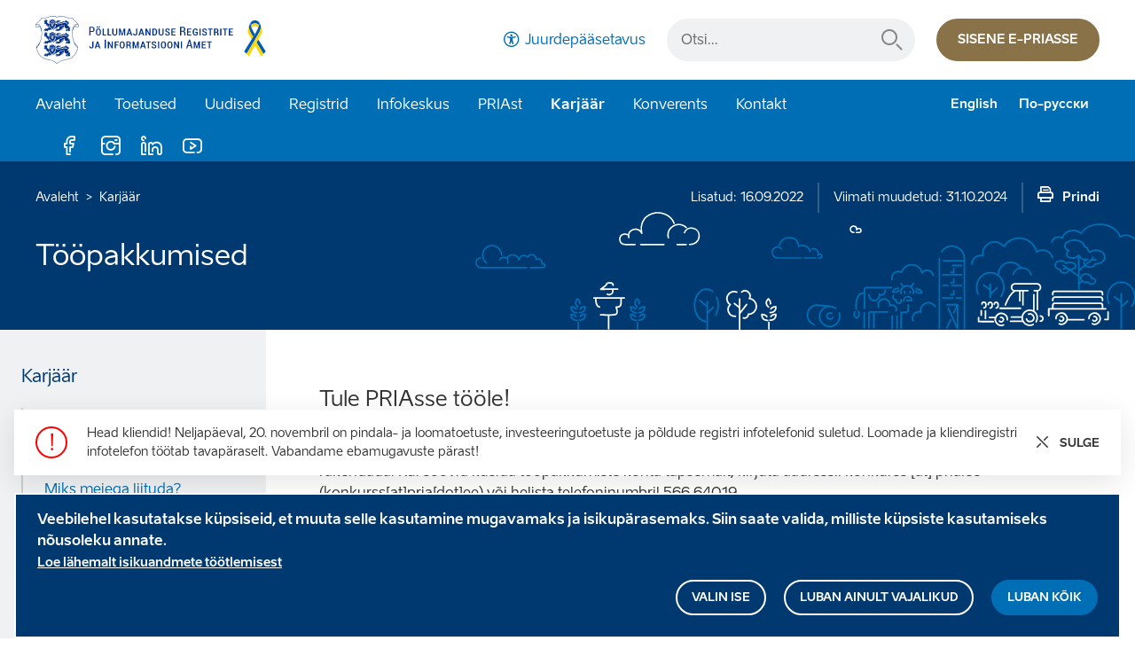

--- FILE ---
content_type: text/html; charset=UTF-8
request_url: https://www.pria.ee/karjaar/toopakkumised
body_size: 13851
content:
<!DOCTYPE html>
<html lang="et" dir="ltr" prefix="og: https://ogp.me/ns#">
  <head>
    <meta charset="utf-8" />
<noscript><style>form.antibot * :not(.antibot-message) { display: none !important; }</style>
</noscript><meta name="description" content="Tule PRIAsse tööle! Kui Sulle läheb korda elujõuline ja loodusest hooliv Eestimaa, siis on PRIA just õige koht, kus oma teadmisi ja oskusi rakendada. Kui soovid küsida tööpakkumiste kohta täpsemalt, kirjuta aadressil konkurss [at] pria [dot] ee (konkurss[at]pria[dot]ee) või helista telefoninumbril 566 64019." />
<link rel="canonical" href="https://www.pria.ee/karjaar/toopakkumised" />
<meta property="og:site_name" content="PRIA" />
<meta property="og:url" content="https://www.pria.ee/karjaar/toopakkumised" />
<meta property="og:title" content="Tööpakkumised" />
<meta property="og:description" content="Tule PRIAsse tööle! Kui Sulle läheb korda elujõuline ja loodusest hooliv Eestimaa, siis on PRIA just õige koht, kus oma teadmisi ja oskusi rakendada. Kui soovid küsida tööpakkumiste kohta täpsemalt, kirjuta aadressil konkurss [at] pria [dot] ee (konkurss[at]pria[dot]ee) või helista telefoninumbril 566 64019." />
<meta property="og:image" content="https://www.pria.ee//themes/custom/pria/assets/imgs/OGimage.png" />
<meta name="Generator" content="Drupal 10 (https://www.drupal.org)" />
<meta name="MobileOptimized" content="width" />
<meta name="HandheldFriendly" content="true" />
<meta name="viewport" content="width=device-width, initial-scale=1, shrink-to-fit=no" />
<style>div#sliding-popup, div#sliding-popup .eu-cookie-withdraw-banner, .eu-cookie-withdraw-tab {background: #00396f} div#sliding-popup.eu-cookie-withdraw-wrapper { background: transparent; } #sliding-popup h1, #sliding-popup h2, #sliding-popup h3, #sliding-popup p, #sliding-popup label, #sliding-popup div, .eu-cookie-compliance-more-button, .eu-cookie-compliance-secondary-button, .eu-cookie-withdraw-tab { color: #ffffff;} .eu-cookie-withdraw-tab { border-color: #ffffff;}</style>
<meta http-equiv="x-ua-compatible" content="ie=edge" />
<link rel="icon" href="/themes/custom/pria/assets/imgs/favicon.png" type="image/png" />
<link rel="alternate" hreflang="et" href="https://www.pria.ee/karjaar/toopakkumised" />

    <title>Tööpakkumised | PRIA</title>
    <link rel="stylesheet" media="all" href="/sites/default/files/css/css_LCaNEQBvjAMWFmOj_1BgyiHNsEowSj48TP1mrOytqjo.css?delta=0&amp;language=et&amp;theme=pria&amp;include=[base64]" />
<link rel="stylesheet" media="all" href="/sites/default/files/css/css_7MdE4oDyV_jqXclcbjlxhYyNABZapzQvyJSG1jvmL2Y.css?delta=1&amp;language=et&amp;theme=pria&amp;include=[base64]" />
<link rel="stylesheet" media="print" href="/sites/default/files/css/css_Pht6hrZhNQIONQsKM7R-RHAEs0NOIIfuMFX8ZAj8TQU.css?delta=2&amp;language=et&amp;theme=pria&amp;include=[base64]" />

    <script type="application/json" data-drupal-selector="drupal-settings-json">{"path":{"baseUrl":"\/","pathPrefix":"","currentPath":"node\/2230","currentPathIsAdmin":false,"isFront":false,"currentLanguage":"et"},"pluralDelimiter":"\u0003","suppressDeprecationErrors":true,"ajaxPageState":{"libraries":"[base64]","theme":"pria","theme_token":null},"ajaxTrustedUrl":{"form_action_p_pvdeGsVG5zNF_XLGPTvYSKCf43t8qZYSwcfZl2uzM":true},"gtag":{"tagId":"G-H1FCBRGMXH","consentMode":true,"otherIds":[],"events":[],"additionalConfigInfo":[]},"ajaxLoader":{"markup":"\u003Cdiv class=\u0022ajax-throbber sk-circle\u0022\u003E\n              \u003Cdiv class=\u0022sk-circle-dot\u0022\u003E\u003C\/div\u003E\n              \u003Cdiv class=\u0022sk-circle-dot\u0022\u003E\u003C\/div\u003E\n              \u003Cdiv class=\u0022sk-circle-dot\u0022\u003E\u003C\/div\u003E\n              \u003Cdiv class=\u0022sk-circle-dot\u0022\u003E\u003C\/div\u003E\n              \u003Cdiv class=\u0022sk-circle-dot\u0022\u003E\u003C\/div\u003E\n              \u003Cdiv class=\u0022sk-circle-dot\u0022\u003E\u003C\/div\u003E\n              \u003Cdiv class=\u0022sk-circle-dot\u0022\u003E\u003C\/div\u003E\n              \u003Cdiv class=\u0022sk-circle-dot\u0022\u003E\u003C\/div\u003E\n              \u003Cdiv class=\u0022sk-circle-dot\u0022\u003E\u003C\/div\u003E\n              \u003Cdiv class=\u0022sk-circle-dot\u0022\u003E\u003C\/div\u003E\n              \u003Cdiv class=\u0022sk-circle-dot\u0022\u003E\u003C\/div\u003E\n              \u003Cdiv class=\u0022sk-circle-dot\u0022\u003E\u003C\/div\u003E\n            \u003C\/div\u003E","hideAjaxMessage":false,"alwaysFullscreen":true,"throbberPosition":"div.whitearea"},"data":{"extlink":{"extTarget":true,"extTargetAppendNewWindowDisplay":true,"extTargetAppendNewWindowLabel":"(opens in a new window)","extTargetNoOverride":false,"extNofollow":true,"extTitleNoOverride":false,"extNoreferrer":false,"extFollowNoOverride":false,"extClass":"0","extLabel":"(link is external)","extImgClass":false,"extSubdomains":false,"extExclude":"","extInclude":"","extCssExclude":"","extCssInclude":"","extCssExplicit":"","extAlert":false,"extAlertText":"This link will take you to an external web site. We are not responsible for their content.","extHideIcons":false,"mailtoClass":"0","telClass":"","mailtoLabel":"(link sends email)","telLabel":"(link is a phone number)","extUseFontAwesome":false,"extIconPlacement":"append","extPreventOrphan":false,"extFaLinkClasses":"fa fa-external-link","extFaMailtoClasses":"fa fa-envelope-o","extAdditionalLinkClasses":"","extAdditionalMailtoClasses":"","extAdditionalTelClasses":"","extFaTelClasses":"fa fa-phone","allowedDomains":null,"extExcludeNoreferrer":""}},"eu_cookie_compliance":{"cookie_policy_version":"1.1.1","popup_enabled":true,"popup_agreed_enabled":false,"popup_hide_agreed":false,"popup_clicking_confirmation":false,"popup_scrolling_confirmation":false,"popup_html_info":"\u003Cdiv  class=\u0022m-3 eu-cookie-compliance-banner eu-cookie-compliance-banner-info eu-cookie-compliance-banner--categories\u0022\u003E\n  \u003Cdiv class=\u0022popup-content info eu-cookie-compliance-content\u0022\u003E\n        \u003Cdiv id=\u0022popup-text\u0022 class=\u0022eu-cookie-compliance-message\u0022 role=\u0022document\u0022\u003E\n      \u003Ch3\u003EVeebilehel kasutatakse k\u00fcpsiseid, et muuta selle kasutamine mugavamaks ja isikup\u00e4rasemaks. Siin saate valida, milliste k\u00fcpsiste kasutamiseks n\u00f5usoleku annate.\u003C\/h3\u003E\n              \u003Cbutton type=\u0022button\u0022 class=\u0022find-more-button eu-cookie-compliance-more-button\u0022\u003ELoe l\u00e4hemalt isikuandmete t\u00f6\u00f6tlemisest\u003C\/button\u003E\n          \u003C\/div\u003E\n\n    \u003Cdiv id=\u0022popup-buttons\u0022 class=\u0022eu-cookie-compliance-buttons eu-cookie-compliance-has-categories\u0022\u003E\n              \u003Cbutton type=\u0022button\u0022 class=\u0022btn eu-cookie-compliance-select-categories-button eu-cookie-compliance-default-button\u0022 tabindex=\u00220\u0022\u003EValin ise\u003C\/button\u003E\n                    \u003Cbutton type=\u0022button\u0022 class=\u0022btn eu-cookie-compliance-default-button eu-cookie-compliance-reject-button\u0022\u003ELuban ainult vajalikud\u003C\/button\u003E\n      \n      \u003Cbutton type=\u0022button\u0022 class=\u0022btn btn-primary agree-button eu-cookie-compliance-default-button\u0022\u003ELuban k\u00f5ik\u003C\/button\u003E\n    \u003C\/div\u003E\n\n          \u003Cdiv id=\u0022eu-cookie-compliance-categories\u0022 class=\u0022eu-cookie-compliance-categories d-none\u0022\u003E\n        \u003Cbutton type=\u0022button\u0022 class=\u0022eu-cookie-compliance-close-categories-button\u0022 tabindex=\u00220\u0022\u003EX\u003C\/button\u003E\n        \u003Cdiv class=\u0022eu-cookie-compliance-message\u0022 role=\u0022document\u0022\u003E\n          \u003Ch3\u003EVali, milliste k\u00fcpsiste kasutamiseks n\u00f5usoleku annad\u003C\/h3\u003E\n                      \u003Cbutton type=\u0022button\u0022 class=\u0022find-more-button eu-cookie-compliance-more-button\u0022\u003ELoe l\u00e4hemalt isikuandmete t\u00f6\u00f6tlemisest\u003C\/button\u003E\n                  \u003C\/div\u003E\n\n                  \u003Cdiv class=\u0022eu-cookie-compliance-category\u0022\u003E\n            \u003Cdiv class=\u0022checkbox form-check control-label\u0022\u003E\n              \u003Cinput type=\u0022checkbox\u0022 name=\u0022cookie-categories\u0022 class=\u0022eu-cookie-compliance-category-checkbox form-checkbox form-check-input\u0022 id=\u0022cookie-category-functionality\u0022\n                     value=\u0022functionality\u0022\n                 checked                  disabled  \u003E\n              \u003Clabel class=\u0022checkbox form-check control-label\u0022 for=\u0022cookie-category-functionality\u0022\u003EVajalikud funktsionaalsuse k\u00fcpsised\u003C\/label\u003E\n            \u003C\/div\u003E\n                          \u003Cdiv class=\u0022eu-cookie-compliance-category-description\u0022\u003ENeed k\u00fcpsised on olulised veebilehe p\u00f5hifunktsionaalsuse tagamiseks, n\u00e4iteks veebilehel navigeerimine. Veebileht ei saa ilma nende k\u00fcpsisteta \u00f5igesti toimida ja neid k\u00fcpsiseid ei saa keelata.\u003C\/div\u003E\n                      \u003C\/div\u003E\n                  \u003Cdiv class=\u0022eu-cookie-compliance-category\u0022\u003E\n            \u003Cdiv class=\u0022checkbox form-check control-label\u0022\u003E\n              \u003Cinput type=\u0022checkbox\u0022 name=\u0022cookie-categories\u0022 class=\u0022eu-cookie-compliance-category-checkbox form-checkbox form-check-input\u0022 id=\u0022cookie-category-statistics\u0022\n                     value=\u0022statistics\u0022\n                                 \u003E\n              \u003Clabel class=\u0022checkbox form-check control-label\u0022 for=\u0022cookie-category-statistics\u0022\u003EStatistika k\u00fcpsised\u003C\/label\u003E\n            \u003C\/div\u003E\n                          \u003Cdiv class=\u0022eu-cookie-compliance-category-description\u0022\u003EStatistika k\u00fcpsised on vajalikud selleks, et koguda teavet selle kohta, kuidas k\u00fclastajad meie veebilehte kasutavad. Saadud andmete p\u00f5hjal parandame veebilehe toimivust ja t\u00e4iendame selle sisulist \u00fclesehitust. Statistilised k\u00fcpsised annavad meile teavet, mis aitab meil paremini veebilehe sisu luua.\u003C\/div\u003E\n                      \u003C\/div\u003E\n                          \u003Cdiv class=\u0022eu-cookie-compliance-categories-buttons eu-cookie-compliance-buttons\u0022\u003E\n            \u003Cbutton type=\u0022button\u0022 class=\u0022btn btn-primary eu-cookie-compliance-default-button eu-cookie-compliance-save-preferences-button \u0022\u003EKinnitan valikud\u003C\/button\u003E\n          \u003C\/div\u003E\n              \u003C\/div\u003E\n      \u003C\/div\u003E\n\u003C\/div\u003E","use_mobile_message":false,"mobile_popup_html_info":"\u003Cdiv  class=\u0022m-3 eu-cookie-compliance-banner eu-cookie-compliance-banner-info eu-cookie-compliance-banner--categories\u0022\u003E\n  \u003Cdiv class=\u0022popup-content info eu-cookie-compliance-content\u0022\u003E\n        \u003Cdiv id=\u0022popup-text\u0022 class=\u0022eu-cookie-compliance-message\u0022 role=\u0022document\u0022\u003E\n      \n              \u003Cbutton type=\u0022button\u0022 class=\u0022find-more-button eu-cookie-compliance-more-button\u0022\u003ELoe l\u00e4hemalt isikuandmete t\u00f6\u00f6tlemisest\u003C\/button\u003E\n          \u003C\/div\u003E\n\n    \u003Cdiv id=\u0022popup-buttons\u0022 class=\u0022eu-cookie-compliance-buttons eu-cookie-compliance-has-categories\u0022\u003E\n              \u003Cbutton type=\u0022button\u0022 class=\u0022btn eu-cookie-compliance-select-categories-button eu-cookie-compliance-default-button\u0022 tabindex=\u00220\u0022\u003EValin ise\u003C\/button\u003E\n                    \u003Cbutton type=\u0022button\u0022 class=\u0022btn eu-cookie-compliance-default-button eu-cookie-compliance-reject-button\u0022\u003ELuban ainult vajalikud\u003C\/button\u003E\n      \n      \u003Cbutton type=\u0022button\u0022 class=\u0022btn btn-primary agree-button eu-cookie-compliance-default-button\u0022\u003ELuban k\u00f5ik\u003C\/button\u003E\n    \u003C\/div\u003E\n\n          \u003Cdiv id=\u0022eu-cookie-compliance-categories\u0022 class=\u0022eu-cookie-compliance-categories d-none\u0022\u003E\n        \u003Cbutton type=\u0022button\u0022 class=\u0022eu-cookie-compliance-close-categories-button\u0022 tabindex=\u00220\u0022\u003EX\u003C\/button\u003E\n        \u003Cdiv class=\u0022eu-cookie-compliance-message\u0022 role=\u0022document\u0022\u003E\n          \u003Ch3\u003EVali, milliste k\u00fcpsiste kasutamiseks n\u00f5usoleku annad\u003C\/h3\u003E\n                      \u003Cbutton type=\u0022button\u0022 class=\u0022find-more-button eu-cookie-compliance-more-button\u0022\u003ELoe l\u00e4hemalt isikuandmete t\u00f6\u00f6tlemisest\u003C\/button\u003E\n                  \u003C\/div\u003E\n\n                  \u003Cdiv class=\u0022eu-cookie-compliance-category\u0022\u003E\n            \u003Cdiv class=\u0022checkbox form-check control-label\u0022\u003E\n              \u003Cinput type=\u0022checkbox\u0022 name=\u0022cookie-categories\u0022 class=\u0022eu-cookie-compliance-category-checkbox form-checkbox form-check-input\u0022 id=\u0022cookie-category-functionality\u0022\n                     value=\u0022functionality\u0022\n                 checked                  disabled  \u003E\n              \u003Clabel class=\u0022checkbox form-check control-label\u0022 for=\u0022cookie-category-functionality\u0022\u003EVajalikud funktsionaalsuse k\u00fcpsised\u003C\/label\u003E\n            \u003C\/div\u003E\n                          \u003Cdiv class=\u0022eu-cookie-compliance-category-description\u0022\u003ENeed k\u00fcpsised on olulised veebilehe p\u00f5hifunktsionaalsuse tagamiseks, n\u00e4iteks veebilehel navigeerimine. Veebileht ei saa ilma nende k\u00fcpsisteta \u00f5igesti toimida ja neid k\u00fcpsiseid ei saa keelata.\u003C\/div\u003E\n                      \u003C\/div\u003E\n                  \u003Cdiv class=\u0022eu-cookie-compliance-category\u0022\u003E\n            \u003Cdiv class=\u0022checkbox form-check control-label\u0022\u003E\n              \u003Cinput type=\u0022checkbox\u0022 name=\u0022cookie-categories\u0022 class=\u0022eu-cookie-compliance-category-checkbox form-checkbox form-check-input\u0022 id=\u0022cookie-category-statistics\u0022\n                     value=\u0022statistics\u0022\n                                 \u003E\n              \u003Clabel class=\u0022checkbox form-check control-label\u0022 for=\u0022cookie-category-statistics\u0022\u003EStatistika k\u00fcpsised\u003C\/label\u003E\n            \u003C\/div\u003E\n                          \u003Cdiv class=\u0022eu-cookie-compliance-category-description\u0022\u003EStatistika k\u00fcpsised on vajalikud selleks, et koguda teavet selle kohta, kuidas k\u00fclastajad meie veebilehte kasutavad. Saadud andmete p\u00f5hjal parandame veebilehe toimivust ja t\u00e4iendame selle sisulist \u00fclesehitust. Statistilised k\u00fcpsised annavad meile teavet, mis aitab meil paremini veebilehe sisu luua.\u003C\/div\u003E\n                      \u003C\/div\u003E\n                          \u003Cdiv class=\u0022eu-cookie-compliance-categories-buttons eu-cookie-compliance-buttons\u0022\u003E\n            \u003Cbutton type=\u0022button\u0022 class=\u0022btn btn-primary eu-cookie-compliance-default-button eu-cookie-compliance-save-preferences-button \u0022\u003EKinnitan valikud\u003C\/button\u003E\n          \u003C\/div\u003E\n              \u003C\/div\u003E\n      \u003C\/div\u003E\n\u003C\/div\u003E","mobile_breakpoint":768,"popup_html_agreed":false,"popup_use_bare_css":false,"popup_height":"auto","popup_width":"100%","popup_delay":1000,"popup_link":"\/isikuandmete-tootlemine","popup_link_new_window":true,"popup_position":false,"fixed_top_position":true,"popup_language":"et","store_consent":false,"better_support_for_screen_readers":true,"cookie_name":"","reload_page":true,"domain":"","domain_all_sites":false,"popup_eu_only":false,"popup_eu_only_js":false,"cookie_lifetime":100,"cookie_session":0,"set_cookie_session_zero_on_disagree":0,"disagree_do_not_show_popup":false,"method":"categories","automatic_cookies_removal":true,"allowed_cookies":"hideFooterMessages_*\r\nstatistics:_ga\r\nstatistics:_ga_*\r\nstatistics:_gat_*\r\nstatistics:_gid","withdraw_markup":"\u003Cdiv  class=\u0022m-3 eu-cookie-compliance-banner eu-cookie-compliance-banner-info\u0022\u003E\n  \u003Cdiv class=\u0022popup-content info eu-cookie-compliance-content\u0022\u003E\n    \u003Cbutton type=\u0022button\u0022 class=\u0022eu-cookie-compliance-close-button eu-cookie-compliance-toggle-withdraw-banner\u0022 tabindex=\u00220\u0022\u003EX\u003C\/button\u003E\n    \u003Cdiv id=\u0022popup-text\u0022 class=\u0022eu-cookie-compliance-message\u0022 role=\u0022document\u0022\u003E\n      \u003Ch3\u003EVeebilehel kasutatakse k\u00fcpsiseid, et muuta selle kasutamine mugavamaks ja isikup\u00e4rasemaks. Te olete andnud oma n\u00f5usoleku k\u00fcpsiste paigaldamiseks. Siin saate oma n\u00f5usoleku tagasi v\u00f5tta.\u003C\/h3\u003E\n    \u003C\/div\u003E\n    \u003Cdiv id=\u0022popup-buttons\u0022 class=\u0022eu-cookie-compliance-buttons mt-4\u0022\u003E\n      \u003Cbutton type=\u0022button\u0022 class=\u0022eu-cookie-withdraw-button eu-cookie-compliance-default-button btn btn-primary \u0022\u003EV\u00f5tan n\u00f5usoleku tagasi\u003C\/button\u003E\n    \u003C\/div\u003E\n  \u003C\/div\u003E\n\u003C\/div\u003E","withdraw_enabled":true,"reload_options":0,"reload_routes_list":"","withdraw_button_on_info_popup":false,"cookie_categories":["functionality","statistics"],"cookie_categories_details":{"functionality":{"uuid":"5b467a4a-27b7-4a87-b958-d29b56e4b11b","langcode":"et","status":true,"dependencies":[],"id":"functionality","label":"Vajalikud funktsionaalsuse k\u00fcpsised","description":"Need k\u00fcpsised on olulised veebilehe p\u00f5hifunktsionaalsuse tagamiseks, n\u00e4iteks veebilehel navigeerimine. Veebileht ei saa ilma nende k\u00fcpsisteta \u00f5igesti toimida ja neid k\u00fcpsiseid ei saa keelata.","checkbox_default_state":"required","weight":-9},"statistics":{"uuid":"e87bb99c-51f7-4924-86c3-4ab1187335fd","langcode":"et","status":true,"dependencies":[],"id":"statistics","label":"Statistika k\u00fcpsised","description":"Statistika k\u00fcpsised on vajalikud selleks, et koguda teavet selle kohta, kuidas k\u00fclastajad meie veebilehte kasutavad. Saadud andmete p\u00f5hjal parandame veebilehe toimivust ja t\u00e4iendame selle sisulist \u00fclesehitust. Statistilised k\u00fcpsised annavad meile teavet, mis aitab meil paremini veebilehe sisu luua.","checkbox_default_state":"unchecked","weight":-8}},"enable_save_preferences_button":true,"cookie_value_disagreed":"0","cookie_value_agreed_show_thank_you":"1","cookie_value_agreed":"2","containing_element":"body","settings_tab_enabled":false,"olivero_primary_button_classes":"","olivero_secondary_button_classes":"","close_button_action":"close_banner","open_by_default":true,"modules_allow_popup":true,"hide_the_banner":false,"geoip_match":true,"unverified_scripts":[]},"antibot":{"forms":{"mailchimp-signup-subscribe-block-newsletter-form":{"id":"mailchimp-signup-subscribe-block-newsletter-form","key":"UzBjY5Bw7CanMzwhkogmlxx0HFLnXxCtj-_wSZf-K3s"}}},"search_api_autocomplete":{"pria_general_search":{"auto_submit":true,"min_length":3}},"csp":{"nonce":"XEJE4xQVQ9cGmjsEuXW8Nw"},"user":{"uid":0,"permissionsHash":"eafe7ef18ebc60386201a288bc172ab2ee9187f138e1b1cad6e1cf67728a689a"}}</script>
<script src="/sites/default/files/js/js_E74eFrIW6Y0KuzMg7__N8X6aeeUJUFdl4zQ8EX34Vzo.js?scope=header&amp;delta=0&amp;language=et&amp;theme=pria&amp;include=[base64]"></script>
<script src="/modules/contrib/google_tag/js/gtag.js?t5o045"></script>
<script src="/modules/custom/twn_powerbi_embed/js/powerbi-client.js?v=2.22.2"></script>
<script src="/modules/custom/twn_powerbi_embed/js/powerbi-customizer.js?v=1.0.4"></script>

  </head>
  <body class="layout-one-sidebar layout-sidebar-first has-featured-top page-node-2230 path-node node--type-career">
    <a href="#main-content" class="visually-hidden focusable skip-link">
      Liigu edasi põhisisu juurde
    </a>
    
      <div class="dialog-off-canvas-main-canvas" data-off-canvas-main-canvas>
    
<header class="page-header navbar navbar-expand-xl" aria-label="Lehe päis">
  
            <div class="container-fluid d-flex position-relative">
                      

            <a href="/" title="Avaleht" rel="home" class="navbar-brand">
                  <img src="/themes/custom/pria/assets/imgs/pria-logo-ua.svg" alt="Agricultural Registers and Information Board"/>
          </a>
            

                <button class="navbar-toggler" data-toggle="collapse" data-target="#page-menu" title="Ava/Sulge navigatsioon">
          <span class="sr-only">Ava/Sulge navigatsioon</span>
          <span class="navbar-toggler-icon" aria-hidden="true"></span>
        </button>
      </div>
        <div class="collapse navbar-collapse flex-column" id="page-menu">
      <div class="header-top">
        <div class="container-fluid d-flex">
              <div id="block-accessibilityblock" class="block block-pria-settings block-pria-accessibility-block">
  
    
      <div class="content">
      <a href="/juurdepaasetavus" class="accessibility d-none d-xl-block">Juurdepääsetavus</a>
    </div>
  </div>
<div class="pria-settings-search-api-form block block-pria-settings block-pria-settings-search-api-form-block search-input-group" data-drupal-selector="pria-settings-search-api-form" id="block-searchapiform">
  
    
        

  <form action="/karjaar/toopakkumised" method="post" id="pria-settings-search-api-form" accept-charset="UTF-8">
    <div class="input-group customLabel">

                    <label for="edit-keys" class="control-label">Otsi...</label>
  
            
    
  <input title="Sisesta märksõnad, mida soovid otsida." data-drupal-selector="edit-keys" data-search-api-autocomplete-search="pria_general_search" class="form-autocomplete form-text form-control" data-autocomplete-path="/search_api_autocomplete/pria_general_search?display=general_search&amp;filter=keys&amp;" type="text" id="edit-keys" name="keys" value="" size="15" maxlength="128"/>

                    
      <button class="btn-link btn-search button js-form-submit form-submit btn" title="Otsi..." data-drupal-selector="edit-submit-search" type="submit" id="edit-submit-search" value="Otsi...">Otsi...</button>
</div>
  <input autocomplete="off" data-drupal-selector="form-cpbcvzzb1krelktrgm8531-nerjigad7wsjgksgko6s" type="hidden" name="form_build_id" value="form-CpbCvzZB1kRElKtRGm8531_nerjigaD7wSJgKSgKo6s" class="form-control" />

  <input data-drupal-selector="edit-pria-settings-search-api-form" type="hidden" name="form_id" value="pria_settings_search_api_form" class="form-control" />

  </form>


  </div>
<div id="block-epriablock" class="block block-pria-settings block-e-pria-block">
  
    
      <div class="content">
      <a href="https://epria.pria.ee/login" class="btn btn-secondary d-none d-xl-inline-block">Sisene e-priasse</a>
    </div>
  </div>


        </div>
      </div>
              <div class="header-bottom">
          <div class="container-fluid d-xl-flex">
                <nav aria-labelledby="block-pria-main-menu-menu" id="block-pria-main-menu" class="block block-menu navigation menu-main">
            
  <h2 class="sr-only" id="block-pria-main-menu-menu">Põhinavigatsioon</h2>
  

        <ul class="nav navbar-nav">
      
                                              <li>
        <a href="/" data-drupal-link-system-path="&lt;front&gt;">Avaleht</a>
      
                    </li>
                                              
      <li  class="dropdown">
                  <button class="dropdown-toggle d-none d-xl-block" aria-expanded="false" aria-haspopup="true"
                  data-toggle="dropdown" type="button">
            Toetused
          </button>
          <a href="/toetused" class="d-xl-none dropdown" data-drupal-link-system-path="support">Toetused</a>
                
                        <div class="dropdown-menu">
          <div class="container-fluid d-xl-flex">
                                                                        <a href="/toetused" class="btn btn-outline-primary flex-shrink-0 d-none d-xl-inline-block" data-drupal-link-system-path="support">Leia toetus</a>
              
                                                                    <ul class="nav">
            <li class="title"><strong>Valdkonnad</strong></li>
              
                                                                  <li >
        <a href="/toetused/pollud-ja-metsandus" class="dropdown-item" data-toggle="" aria-expanded="false" data-drupal-link-system-path="support/2">Põllud ja metsandus</a>
      
                    </li>
                                                    <li >
        <a href="/toetused/loomad-ja-kalandus" class="dropdown-item" data-toggle="" aria-expanded="false" data-drupal-link-system-path="support/5">Loomad ja kalandus</a>
      
                    </li>
                                                    <li >
        <a href="/toetused/ettevotluse-arendamine" class="dropdown-item" data-toggle="" aria-expanded="false" data-drupal-link-system-path="support/61">Ettevõtluse arendamine </a>
      
                    </li>
                                                    <li >
        <a href="/toetused/turukorraldus-ja-koolikavad" class="dropdown-item" data-toggle="" aria-expanded="false" data-drupal-link-system-path="support/62">Turukorraldus ja koolikavad</a>
      
                    </li>
                                                    <li >
        <a href="/toetused/maaelu-arendamine" class="dropdown-item" data-toggle="" aria-expanded="false" data-drupal-link-system-path="support/63">Maaelu arendamine</a>
      
                    </li>
                  
                                  </ul>
                                                         <ul class="nav d-none d-xl-block">
           <li class="title"><strong>Liigid</strong></li>
              
                                                                  <li >
        <a href="/toetused?support_category=8" class="dropdown-item" data-toggle="" aria-expanded="false" data-drupal-link-query="{&quot;support_category&quot;:&quot;8&quot;}" data-drupal-link-system-path="support">Pindala- ja loomatoetused</a>
      
                    </li>
                                                    <li >
        <a href="/toetused?support_category=9" class="dropdown-item" data-toggle="" aria-expanded="false" data-drupal-link-query="{&quot;support_category&quot;:&quot;9&quot;}" data-drupal-link-system-path="support">Investeeringutoetused</a>
      
                    </li>
                                                    <li >
        <a href="/toetused?support_category=10" class="dropdown-item" data-toggle="" aria-expanded="false" data-drupal-link-query="{&quot;support_category&quot;:&quot;10&quot;}" data-drupal-link-system-path="support">Muud toetused</a>
      
                    </li>
                  
                                  </ul>
                                                         <ul class="nav d-none d-xl-block">
           <li class="title"><strong>Abistav</strong></li>
              
                                                                  <li >
        <a href="/infokeskus/toetuste-ajakava" class="dropdown-item" data-toggle="" aria-expanded="false" data-drupal-link-system-path="node/40">Toetuste ajakava</a>
      
                    </li>
                                                    <li >
        <a href="/toetused/toetusesaajad" class="dropdown-item" data-toggle="" aria-expanded="false" data-drupal-link-system-path="node/235">Toetuste saajad</a>
      
                    </li>
                                                    <li >
        <a href="/infokeskus/kalandustoetuste-saajad" class="dropdown-item" data-toggle="" aria-expanded="false" data-drupal-link-system-path="node/1143">Kalandustoetuste saajad</a>
      
                    </li>
                                                    <li >
        <a href="/infokeskus/emkf-2014-2020" class="dropdown-item" data-toggle="" aria-expanded="false" data-drupal-link-system-path="node/1617">EMKF 2014-2020</a>
      
                    </li>
                                                    <li >
        <a href="/infokeskus/EMKVF-2021-2027" class="dropdown-item" data-toggle="" aria-expanded="false" data-drupal-link-system-path="node/2355">EMKVF 2021-2027</a>
      
                    </li>
                                                    <li >
        <a href="/infokeskus/tingimuslikkus" class="dropdown-item" data-toggle="" aria-expanded="false" data-drupal-link-system-path="node/1109">Tingimuslikkus ja nõuetele vastavus</a>
      
                    </li>
                                                    <li >
        <a href="/infokeskus/objektide-tahistamine" class="dropdown-item" data-toggle="" aria-expanded="false" data-drupal-link-system-path="node/1142">Objektide tähistamine</a>
      
                    </li>
                                                    <li >
        <a href="/infokeskus/nouandeteenus" class="dropdown-item" data-toggle="" aria-expanded="false" data-drupal-link-system-path="node/236">Nõuandeteenus</a>
      
                    </li>
                  
                                  </ul>
            
                    </div> </div>
                            </li>
                                              
      <li  class="dropdown">
                    <button class="dropdown-toggle d-none d-xl-none" aria-expanded="false" aria-haspopup="true"
                    data-toggle="dropdown" type="button">
              Uudised
            </button>
            <a href="/uudised" class="dropdown" data-drupal-link-system-path="uudised">Uudised</a>
              
                        <div class="dropdown-menu">
          <div class="container-fluid d-xl-flex">
                                                                                   <ul class="nav">
                      <li >
              <a href="/uudised" class="dropdown-item" data-toggle="" aria-expanded="false" data-drupal-link-system-path="uudised">Viimased uudised</a>
              
                                                                                  <li >
              <a href="/infokirjad" class="dropdown-item" data-toggle="" aria-expanded="false" data-drupal-link-system-path="infokirjad">Infokirjad</a>
              
                          </ul>
            
                    </div> </div>
                            </li>
                                              
      <li  class="dropdown">
                    <button class="dropdown-toggle d-none d-xl-none" aria-expanded="false" aria-haspopup="true"
                    data-toggle="dropdown" type="button">
              Registrid
            </button>
            <a href="/registrid" class="dropdown" data-drupal-link-system-path="node/241">Registrid</a>
              
                        <div class="dropdown-menu">
          <div class="container-fluid d-xl-flex">
                                                                                   <ul class="nav">
                      <li  class="dropdown">
              <a href="/registrid/kliendiregister" class="dropdown dropdown-item" data-toggle="" aria-expanded="false" data-drupal-link-system-path="node/242">Kliendiregister</a>
              
                        <div class="dropdown-menu">
            <ul class="nav">
                                                            <li >
        <a href="/registrid/alustavale-kliendile" class="dropdown-item" data-toggle="" aria-expanded="false" data-drupal-link-system-path="node/1043">Alustavale kliendile</a>
      
                    </li>
                                                    <li >
        <a href="/registrid/kliendi-andmete-muutmine" class="dropdown-item" data-toggle="" aria-expanded="false" data-drupal-link-system-path="node/1044">Kliendi andmete muutmine</a>
      
                    </li>
                                                    <li >
        <a href="/registrid/esindusoigused-ja-volitused" class="dropdown-item" data-toggle="" aria-expanded="false" data-drupal-link-system-path="node/1045">Esindusõigused ja volitused</a>
      
                    </li>
                  
                    </ul>
          </div>
                                                                                          <li  class="dropdown">
              <a href="/registrid/loomade-register" class="dropdown dropdown-item" data-toggle="" aria-expanded="false" data-drupal-link-system-path="node/243">Loomade register</a>
              
                        <div class="dropdown-menu">
            <ul class="nav">
                                                            <li >
        <a href="/registrid/alustavale-loomapidajale" class="dropdown-item" data-toggle="" aria-expanded="false" data-drupal-link-system-path="node/1046">Alustavale loomapidajale</a>
      
                    </li>
                                                    <li >
        <a href="/registrid/tegevuskoha-registreerimine" class="dropdown-item" data-toggle="" aria-expanded="false" data-drupal-link-system-path="node/1172">Tegevuskoha registreerimine</a>
      
                    </li>
                                                    <li >
        <a href="/registrid/veised" class="dropdown-item" data-toggle="" aria-expanded="false" data-drupal-link-system-path="node/1047">Veised</a>
      
                    </li>
                                                    <li >
        <a href="/registrid/lambad-ja-kitsed" class="dropdown-item" data-toggle="" aria-expanded="false" data-drupal-link-system-path="node/1048">Lambad ja kitsed</a>
      
                    </li>
                                                    <li >
        <a href="/registrid/sead" class="dropdown-item" data-toggle="" aria-expanded="false" data-drupal-link-system-path="node/1049">Sead</a>
      
                    </li>
                                                    <li >
        <a href="/registrid/hobuslased" class="dropdown-item" data-toggle="" aria-expanded="false" data-drupal-link-system-path="node/1050">Hobuslased</a>
      
                    </li>
                                                    <li >
        <a href="/registrid/mesilased" class="dropdown-item" data-toggle="" aria-expanded="false" data-drupal-link-system-path="node/1051">Mesilased</a>
      
                    </li>
                                                    <li >
        <a href="/registrid/kodulinnud" class="dropdown-item" data-toggle="" aria-expanded="false" data-drupal-link-system-path="node/1052">Kodulinnud</a>
      
                    </li>
                                                    <li >
        <a href="/registrid/lemmikloomad" class="dropdown-item" data-toggle="" aria-expanded="false" data-drupal-link-system-path="node/1747">Lemmikloomad</a>
      
                    </li>
                                                    <li >
        <a href="/registrid/metsloomad" class="dropdown-item" data-toggle="" aria-expanded="false" data-drupal-link-system-path="node/2489">Metsloomad</a>
      
                    </li>
                                                    <li >
        <a href="/registrid/muud-loomaliigid" class="dropdown-item" data-toggle="" aria-expanded="false" data-drupal-link-system-path="node/1053">Muud loomaliigid</a>
      
                    </li>
                                                    <li >
        <a href="/registrid/kalad-ja-vahid" class="dropdown-item" data-toggle="" aria-expanded="false" data-drupal-link-system-path="node/1165">Kalad ja vähid</a>
      
                    </li>
                                                    <li >
        <a href="/registrid/loakohustus" class="dropdown-item" data-toggle="" aria-expanded="false" data-drupal-link-system-path="node/1173">Loakohustus</a>
      
                    </li>
                                                    <li >
        <a href="/registrid/avalikud-andmed" class="dropdown-item" data-toggle="" aria-expanded="false" data-drupal-link-system-path="node/1054">Avalikud andmed</a>
      
                    </li>
                  
                    </ul>
          </div>
                                                                                          <li  class="dropdown">
              <a href="/registrid/pollumassiivide-register" class="dropdown dropdown-item" data-toggle="" aria-expanded="false" data-drupal-link-system-path="node/244">Põllumassiivide register</a>
              
                        <div class="dropdown-menu">
            <ul class="nav">
                                                            <li >
        <a href="/registrid/pollumassiivide-ja-maastikuelementide-muutmine" class="dropdown-item" data-toggle="" aria-expanded="false" data-drupal-link-system-path="node/1238">Põllumassiivide ja maastikuelementide muutmine</a>
      
                    </li>
                                                    <li >
        <a href="/registrid/pria-kaardiandmed" class="dropdown-item" data-toggle="" aria-expanded="false" data-drupal-link-system-path="node/1240">PRIA kaardiandmed</a>
      
                    </li>
                  
                    </ul>
          </div>
                                                                                          <li >
              <a href="/registrid/pusirohumaade-sailitamine" class="dropdown-item" data-toggle="" aria-expanded="false" data-drupal-link-system-path="node/1061">Püsirohumaade säilitamine</a>
              
                                                                                  <li  class="dropdown">
              <a href="/registrid/edkr" class="dropdown dropdown-item" data-toggle="" aria-expanded="false" data-drupal-link-system-path="node/2283">Erimärgistatud diislikütuse õigustatud isikute register</a>
              
                        <div class="dropdown-menu">
            <ul class="nav">
                                                            <li >
        <a href="/registrid/automaatne-ostuoiguse-saamine" class="dropdown-item" data-toggle="" aria-expanded="false" data-drupal-link-system-path="node/2284">Automaatne ostuõiguse saamine</a>
      
                    </li>
                                                    <li >
        <a href="/registrid/taotluse-alusel-ostuoiguse-saamine" class="dropdown-item" data-toggle="" aria-expanded="false" data-drupal-link-system-path="node/2285">Taotluse alusel ostuõiguse saamine</a>
      
                    </li>
                                                    <li >
        <a href="/registrid/ostuoigusest-loobumine" class="dropdown-item" data-toggle="" aria-expanded="false" data-drupal-link-system-path="node/2286">Ostuõigusest loobumine</a>
      
                    </li>
                                                    <li >
        <a href="/registrid/volitused-erimargistatud-diislikutuse-ostmiseks" class="dropdown-item" data-toggle="" aria-expanded="false" data-drupal-link-system-path="node/2288">Volitused erimärgistatud diislikütuse ostmiseks</a>
      
                    </li>
                  
                    </ul>
          </div>
                                  </ul>
            
                    </div> </div>
                            </li>
                                              
      <li  class="dropdown">
                    <button class="dropdown-toggle d-none d-xl-none" aria-expanded="false" aria-haspopup="true"
                    data-toggle="dropdown" type="button">
              Infokeskus
            </button>
            <a href="/infokeskus" class="dropdown" data-drupal-link-system-path="node/164">Infokeskus</a>
              
                        <div class="dropdown-menu">
          <div class="container-fluid d-xl-flex">
                                                                                   <ul class="nav">
                      <li  class="dropdown">
              <a href="/infokeskus/info-ja-abimaterjalid" class="dropdown dropdown-item" data-toggle="" aria-expanded="false" data-drupal-link-system-path="taxonomy/term/39">Info- ja abimaterjalid</a>
              
                        <div class="dropdown-menu">
            <ul class="nav">
                                                            <li >
        <a href="/infokeskus/info-ja-abimaterjalid#uldine" class="dropdown-item" data-toggle="" aria-expanded="false" data-drupal-link-system-path="taxonomy/term/39">Üldine</a>
      
                    </li>
                                                    <li >
        <a href="/infokeskus/info-ja-abimaterjalid#toetused" class="dropdown-item" data-toggle="" aria-expanded="false" data-drupal-link-system-path="taxonomy/term/39">Toetused</a>
      
                    </li>
                                                    <li >
        <a href="/infokeskus/info-ja-abimaterjalid#e-pria" class="dropdown-item" data-toggle="" aria-expanded="false" data-drupal-link-system-path="taxonomy/term/39">e-PRIA</a>
      
                    </li>
                  
                    </ul>
          </div>
                                                                                          <li  class="dropdown">
              <a href="/infokeskus/korduma-kippuvad-kusimused" class="dropdown dropdown-item" data-toggle="" aria-expanded="false" data-drupal-link-system-path="taxonomy/term/42">Korduma kippuvad küsimused</a>
              
                        <div class="dropdown-menu">
            <ul class="nav">
                                                            <li >
        <a href="/infokeskus/korduma-kippuvad-kusimused#toetused" class="dropdown-item" data-toggle="" aria-expanded="false" data-drupal-link-system-path="taxonomy/term/42">Toetused</a>
      
                    </li>
                                                    <li >
        <a href="/infokeskus/korduma-kippuvad-kusimused#registrid" class="dropdown-item" data-toggle="" aria-expanded="false" data-drupal-link-system-path="taxonomy/term/42">Registrid</a>
      
                    </li>
                                                    <li >
        <a href="/infokeskus/korduma-kippuvad-kusimused#e-pria" class="dropdown-item" data-toggle="" aria-expanded="false" data-drupal-link-system-path="taxonomy/term/42">e-PRIA</a>
      
                    </li>
                                                    <li >
        <a href="/infokeskus/e-polluraamatu-kkk" class="dropdown-item" data-toggle="" aria-expanded="false" data-drupal-link-system-path="node/3275">PRIA e-põlluraamat</a>
      
                    </li>
                  
                    </ul>
          </div>
                                                                                          <li  class="dropdown">
              <a href="/infokeskus/e-pria-kasutamise-juhendid" class="dropdown dropdown-item" data-toggle="" aria-expanded="false" data-drupal-link-system-path="taxonomy/term/44">e-PRIA kasutamise juhendid</a>
              
                        <div class="dropdown-menu">
            <ul class="nav">
                                                            <li >
        <a href="/infokeskus/e-pria-kasutamise-juhendid#uldine" class="dropdown-item" data-toggle="" aria-expanded="false" data-drupal-link-system-path="taxonomy/term/44">Üldine</a>
      
                    </li>
                                                    <li >
        <a href="/infokeskus/e-pria-kasutamise-juhendid#toetused" class="dropdown-item" data-toggle="" aria-expanded="false" data-drupal-link-system-path="taxonomy/term/44">Toetused</a>
      
                    </li>
                  
                    </ul>
          </div>
                                                                                          <li  class="dropdown">
              <a href="/infokeskus/statistika" class="dropdown dropdown-item" data-toggle="" aria-expanded="false" data-drupal-link-system-path="node/1970">Statistika</a>
              
                        <div class="dropdown-menu">
            <ul class="nav">
                                                            <li >
        <a href="/infokeskus/statistika/priast" class="dropdown-item" data-toggle="" aria-expanded="false" data-drupal-link-system-path="node/1971">PRIAst</a>
      
                    </li>
                                                    <li >
        <a href="/infokeskus/statistika/toetused" class="dropdown-item" data-toggle="" aria-expanded="false" data-drupal-link-system-path="node/1972">Toetused</a>
      
                    </li>
                                                    <li >
        <a href="/infokeskus/statistika/pollud" class="dropdown-item" data-toggle="" aria-expanded="false" data-drupal-link-system-path="node/1973">Põllud</a>
      
                    </li>
                                                    <li >
        <a href="/infokeskus/statistika/loomad" class="dropdown-item" data-toggle="" aria-expanded="false" data-drupal-link-system-path="node/1974">Loomad</a>
      
                    </li>
                                                    <li >
        <a href="/infokeskus/statistika/kalandus" class="dropdown-item" data-toggle="" aria-expanded="false" data-drupal-link-system-path="node/1975">Kalandus</a>
      
                    </li>
                                                    <li >
        <a href="/infokeskus/statistika/leader" class="dropdown-item" data-toggle="" aria-expanded="false" data-drupal-link-system-path="node/1976">Leader</a>
      
                    </li>
                                                    <li >
        <a href="/infokeskus/statistika/muud" class="dropdown-item" data-toggle="" aria-expanded="false" data-drupal-link-system-path="node/1977">Muud</a>
      
                    </li>
                  
                    </ul>
          </div>
                                  </ul>
            
                    </div> </div>
                            </li>
                                              
      <li  class="dropdown">
                    <button class="dropdown-toggle d-none d-xl-none" aria-expanded="false" aria-haspopup="true"
                    data-toggle="dropdown" type="button">
              PRIAst
            </button>
            <a href="/organisatsioon" class="dropdown" data-drupal-link-system-path="node/165">PRIAst</a>
              
                        <div class="dropdown-menu">
          <div class="container-fluid d-xl-flex">
                                                                                   <ul class="nav">
                      <li >
              <a href="/organisatsioon" class="dropdown-item" data-toggle="" aria-expanded="false" data-drupal-link-system-path="node/165">Organisatsioon</a>
              
                                                                                  <li >
              <a href="/pria-noukoda" class="dropdown-item" data-toggle="" aria-expanded="false" data-drupal-link-system-path="node/1230">PRIA Nõukoda</a>
              
                                                                                  <li >
              <a href="/pria-dokumendiregister" class="dropdown-item" data-toggle="" aria-expanded="false" data-drupal-link-system-path="node/982">PRIA dokumendiregister</a>
              
                                                                                  <li >
              <a href="/pria-ametitoendi-vorm" class="dropdown-item" data-toggle="" aria-expanded="false" data-drupal-link-system-path="node/3697">PRIA ametitõendi vorm</a>
              
                                                                                  <li >
              <a href="/isikuandmete-tootlemine" class="dropdown-item" data-toggle="" aria-expanded="false" data-drupal-link-system-path="node/234">Isikuandmete töötlemine</a>
              
                                                                                  <li >
              <a href="/koostoopartnerid" class="dropdown-item" data-toggle="" aria-expanded="false" data-drupal-link-system-path="node/1276">Koostööpartnerid</a>
              
                                                                                  <li >
              <a href="/avaandmed" class="dropdown-item" data-toggle="" aria-expanded="false" data-drupal-link-system-path="node/1148">Avaandmed</a>
              
                                                                                  <li >
              <a href="/juurdepaasetavus" class="dropdown-item" data-toggle="" aria-expanded="false" data-drupal-link-system-path="node/4">Juurdepääsetavus</a>
              
                                                                                  <li >
              <a href="/sisukaart" class="dropdown-item" data-toggle="" aria-expanded="false" data-drupal-link-system-path="sitemap">Sisukaart</a>
              
                          </ul>
            
                    </div> </div>
                            </li>
                                              
      <li  class="dropdown active">
                    <button class="dropdown-toggle d-none d-xl-none" aria-expanded="false" aria-haspopup="true"
                    data-toggle="dropdown" type="button">
              Karjäär
            </button>
            <a href="/karjaar" class="dropdown active" data-drupal-link-system-path="node/245">Karjäär</a>
              
                        <div class="dropdown-menu">
          <div class="container-fluid d-xl-flex">
                                                                                   <ul class="nav">
                      <li >
              <a href="/karjaar" class="dropdown-item" data-toggle="" aria-expanded="false" data-drupal-link-system-path="node/245">Töö PRIAs</a>
              
                                                                                  <li >
              <a href="/karjaar/valdkonnad" class="dropdown-item" data-toggle="" aria-expanded="false" data-drupal-link-system-path="node/1140">Meie osakonnad</a>
              
                                                                                  <li >
              <a href="/karjaar/miks-meiega-liituda" class="dropdown-item" data-toggle="" aria-expanded="false" data-drupal-link-system-path="node/987">Miks meiega liituda?</a>
              
                                                                                  <li  class="active">
              <a href="/karjaar/toopakkumised" class="active dropdown-item is-active" data-toggle="" aria-expanded="false" data-drupal-link-system-path="node/2230" aria-current="page">Tööpakkumised</a>
              
                                                                                  <li >
              <a href="/karjaar/praktikaprogramm" class="dropdown-item" data-toggle="" aria-expanded="false" data-drupal-link-system-path="node/2581">Praktikaprogramm</a>
              
                          </ul>
            
                    </div> </div>
                            </li>
                                                      <li>
        <a href="/konverents" data-drupal-link-system-path="node/3656">Konverents</a>
      
                    </li>
                                              
      <li  class="dropdown">
                    <button class="dropdown-toggle d-none d-xl-none" aria-expanded="false" aria-haspopup="true"
                    data-toggle="dropdown" type="button">
              Kontakt
            </button>
            <a href="/uldkontaktid" class="dropdown" data-drupal-link-system-path="node/166">Kontakt</a>
              
                        <div class="dropdown-menu">
          <div class="container-fluid d-xl-flex">
                                                                                   <ul class="nav">
                      <li >
              <a href="/uldkontaktid" class="dropdown-item" data-toggle="" aria-expanded="false" data-drupal-link-system-path="node/166">Üldkontaktid</a>
              
                                                                                  <li >
              <a href="/maakondlikud-esindused" class="dropdown-item" data-toggle="" aria-expanded="false" data-drupal-link-system-path="maakondlikud-esindused">Maakondlikud esindused</a>
              
                                                                                  <li >
              <a href="/broneering" class="dropdown-item" data-toggle="" aria-expanded="false" data-drupal-link-system-path="broneering">Broneeri aeg maakondlikku esindusse</a>
              
                                                                                  <li >
              <a href="/teenistujad" class="dropdown-item" data-toggle="" aria-expanded="false" data-drupal-link-system-path="teenistujad">PRIA teenistujad</a>
              
                                                                                  <li  class="dropdown">
              <a href="/vota-uhendust" class="dropdown dropdown-item" data-toggle="" aria-expanded="false" data-drupal-link-system-path="node/904">Võta ühendust</a>
              
                        <div class="dropdown-menu">
            <ul class="nav">
                                                            <li >
        <a href="/tagasiside" class="dropdown-item" data-toggle="" aria-expanded="false" data-drupal-link-system-path="node/979">Tagasiside</a>
      
                    </li>
                                                    <li >
        <a href="/margukiri" class="dropdown-item" data-toggle="" aria-expanded="false" data-drupal-link-system-path="node/239">Märgukiri</a>
      
                    </li>
                                                    <li >
        <a href="/teabenoue" class="dropdown-item" data-toggle="" aria-expanded="false" data-drupal-link-system-path="node/238">Teabenõue</a>
      
                    </li>
                                                    <li >
        <a href="/selgitustaotlus" class="dropdown-item" data-toggle="" aria-expanded="false" data-drupal-link-system-path="node/248">Selgitustaotlus</a>
      
                    </li>
                                                    <li >
        <a href="/vastuskiri" class="dropdown-item" data-toggle="" aria-expanded="false" data-drupal-link-system-path="node/1170">Vastuskiri</a>
      
                    </li>
                                                    <li >
        <a href="/paringud-andmete-tootlemise-kohta" class="dropdown-item" data-toggle="" aria-expanded="false" data-drupal-link-system-path="node/252">Päringud andmete töötlemise kohta</a>
      
                    </li>
                                                    <li >
        <a href="/vaie" class="dropdown-item" data-toggle="" aria-expanded="false" data-drupal-link-system-path="node/253">Vaie</a>
      
                    </li>
                                                    <li >
        <a href="/vihje-euroopa-liidu-oiguse-rikkumisest" class="dropdown-item" data-toggle="" aria-expanded="false" data-drupal-link-system-path="node/3403">Vihje Euroopa Liidu õiguse rikkumisest</a>
      
                    </li>
                                                    <li >
        <a href="/broneering" title="Broneeri aeg maakondlikku esindusse" class="dropdown-item" data-toggle="" aria-expanded="false" data-drupal-link-system-path="broneering">Broneeri aeg maakondlikku esindusse</a>
      
                    </li>
                  
                    </ul>
          </div>
                                  </ul>
            
                    </div> </div>
                            </li>
                  


    </ul>
  </nav>
  
    
        <a href="https://epria.pria.ee/login" class="btn btn-secondary d-xl-none d-block">Sisene e-priasse</a>
  <div class="language-switcher-language-url block block-language block-language-blocklanguage-interface header-languages" id="block-language" role="navigation" aria-label="Keel">
  
    
        <ul class="links nav"><li data-drupal-link-system-path="&lt;front&gt;" class="en"><a href="/en" class="language-link" lang="en" hreflang="en" data-drupal-link-system-path="&lt;front&gt;">English</a></li><li data-drupal-link-system-path="&lt;front&gt;" class="ru"><a href="/ru" class="language-link" lang="ru" hreflang="ru" data-drupal-link-system-path="&lt;front&gt;">По-русски</a></li></ul>
  </div>
<div id="block-priasocialmediablock-header" class="block block-pria-settings block-pria-smblock header-social d-none d-xl-block">
  
    
        <ul class="nav">
        <li><a href="https://www.facebook.com/EestiPRIA/" class="fb" title="Jälgi meid Facebookis"><span class="sr-only">Facebook</span></a></li><li><a href="https://www.instagram.com/pria.arib/" class="ig" title="Jälgi meid Instagramis"><span class="sr-only">Instagram</span></a></li><li><a href="https://www.linkedin.com/company/pria-arib/" class="in" title="Jälgi meid LinkedInis"><span class="sr-only">LinkedIn</span></a></li><li><a href="https://www.youtube.com/channel/UCOZSGexr6P4BdC2ZYj_ER2Q" class="yt" title="Vaata meid Youtubes"><span class="sr-only">Youtube</span></a></li>
      </ul>
  </div>


          </div>
        </div>
                </div>
  </header>
<div id="main-wrapper" class="layout-main-wrapper clearfix">
  <main class="page-main">
          <header class="page-main-header">
        <div class="container-fluid">
          <div class="d-flex">
                                                
    
        

  <nav aria-label="breadcrumb">
    <ol class="breadcrumb">
                  <li class="breadcrumb-item">
          <a href="/">Avaleht</a>
        </li>
                        <li class="breadcrumb-item">
          <a href="/karjaar">Karjäär</a>
        </li>
              </ol>
  </nav>

    
    
        

<ul class="nav ml-auto article-meta-data">
  <li>Lisatud: 16.09.2022</li>
  <li>Viimati muudetud: 31.10.2024</li>
  <li><a href="#" class="print" onclick="print();">Prindi</a></li>
</ul>

  

                                    </div>
                            
    
        
  <h1 class="title"><span class="field field--name-title field--type-string field--label-hidden">Tööpakkumised</span>
</h1>


    
    
        

  
  

                  </div>
      </header>
      <a id="main-content" tabindex="-1"></a>
      <div class="page-main-content hasSidebar">
        <aside class="sidebar" aria-label="Lehe külgriba">
          <div class="sticky">
                  
    
        <nav id="sidebar-nav" class="d-none d-xl-block" aria-label="Sidebar menu">
                <h3>Karjäär</h3>
                <ul class="nav">
                  <li><a href="/karjaar" class="nav-link">Töö PRIAs</a></li><li><a href="/karjaar/valdkonnad" class="nav-link">Meie osakonnad</a></li><li><a href="/karjaar/miks-meiega-liituda" class="nav-link">Miks meiega liituda?</a></li><li><a href="/karjaar/toopakkumised" class="active nav-link">Tööpakkumised</a></li><li><a href="/karjaar/praktikaprogramm" class="nav-link">Praktikaprogramm</a></li>
                </ul>
              </nav>
  

          </div>
        </aside>
        <div class="main">
          <div class="whitearea">
            
                <div data-drupal-messages-fallback class="hidden"></div>  
    
        


<article class="node node--type-career node--view-mode-full clearfix">
                      <h2>Tule PRIAsse tööle!</h2>

<p>Kui Sulle läheb korda elujõuline ja loodusest hooliv Eestimaa, siis on PRIA just õige koht, kus oma teadmisi ja oskusi rakendada. Kui soovid küsida tööpakkumiste kohta täpsemalt, kirjuta aadressil&nbsp;<span class="spamspan"><span class="u">konkurss</span> [at] <span class="d">pria<span class="o"> [dot] </span>ee</span><span class="t"> (konkurss[at]pria[dot]ee)</span></span>&nbsp;või helista telefoninumbril&nbsp;566 64019.</p>
                                  <div class="gray-block paragraph paragraph--type--work-offers paragraph--view-mode--default">
                                
    
        <h4>Hetkel käimasolevaid konkursse pole.</h4>

  
            
      </div>

                      <div class="paragraph paragraph--type--content-block-body paragraph--view-mode--default">
                                      

    <div>
      
      
            
    <img loading="lazy" src="/sites/default/files/styles/w_100/public/2023-08/pria-v%C3%A4rbamisteekond.png?itok=biHThdtU" alt="PRIA värbamisteekond" class="image-style-w-100 w-100">




      
    </div>

<p>&nbsp;</p>
            
              </div>
  
      
      
</article>

  
  

          </div>
                            
    
        

  
    
    
                <section class="news-section">
    <div class="view view-news view-id-news view-display-id-career_bottom js-view-dom-id-bc033531624cc9d28e8d3784ebe46cfd40b313003fb32421b84e21dad48c1ede">
    
        
    <div class="section-header">
              <h2>Seotud uudised</h2>
                    <a href="/uudised" class="btn btn-outline-primary btn-sm">Kõik uudised</a>
                </div>
            
            <div class="news">
    
      
  <a href="/uudised/pria-tegemised-leidsid-kajastust-mitmes-erivaljaandes"  class="node node--type-article node--view-mode-teaser clearfix card thumb-card">
        <div class="card-header"
         style="background-image: url(/sites/default/files/styles/news_thumbnail/public/2025-09/23may2025_135134_r62_5217_photosilvergutmann.jpg?itok=y2Xh5X1e);">
      <img src="/themes/custom/pria/assets/imgs/news-placeholder.png" alt="Taavi ja Kiido">
    </div>
        <div class="card-body">
      <p class="text-muted">
        02.09.2025
        
            | PRIA uudised
      
        
            | Maaelu arendamine
      
        
            | Meie inimesed
      
      </p>
      <h3 class="card-title"><span class="field field--name-title field--type-string field--label-hidden">PRIA tegemised leidsid kajastust mitmes eriväljaandes</span>
</h3>
    </div>
  </a>

      
  <a href="/uudised/millise-kogemuse-saab-prias-kommunikatsioonipraktikal"  class="node node--type-article node--view-mode-teaser clearfix card thumb-card">
        <div class="card-header"
         style="background-image: url(/sites/default/files/styles/news_thumbnail/public/2025-07/1000006374.jpg?itok=y1aOmYMb);">
      <img src="/themes/custom/pria/assets/imgs/news-placeholder.png" alt="Enefiti külastus">
    </div>
        <div class="card-body">
      <p class="text-muted">
        24.07.2025
        
            | PRIA uudised
      
        
        
            | Meie inimesed
      
      </p>
      <h3 class="card-title"><span class="field field--name-title field--type-string field--label-hidden">Millise kogemuse saab PRIAs kommunikatsioonipraktikal?</span>
</h3>
    </div>
  </a>

      
  <a href="/uudised/kuidas-naeb-valja-praktika-pria-poldude-registris"  class="node node--type-article node--view-mode-teaser clearfix card thumb-card">
        <div class="card-header"
         style="background-image: url(/sites/default/files/styles/news_thumbnail/public/2025-06/pollumassiivid_pria_kaart.png?itok=tOCu1YZt);">
      <img src="/themes/custom/pria/assets/imgs/news-placeholder.png" alt="Põllumassiivide kaardikiht PRIA kaardil">
    </div>
        <div class="card-body">
      <p class="text-muted">
        25.06.2025
        
            | PRIA uudised
      
        
            | Maaelu arendamine
      
        
            | Meie inimesed
      
      </p>
      <h3 class="card-title"><span class="field field--name-title field--type-string field--label-hidden">Kuidas näeb välja praktika PRIA põldude registris?</span>
</h3>
    </div>
  </a>

  </div>

    
        
          </div>
      </section>
  

  

                  </div>
      </div>
      </main>
</div>
<footer class="page-footer">
      <div class="footer-content">
      <div class="container-fluid d-flex flex-wrap justify-content-between">
                      

            <div class="footer-brand">
      <a href="/" title="Avaleht" rel="home">
                  <img src="/themes/custom/pria/assets/imgs/pria-logo-ua.svg" alt="Agricultural Registers and Information Board"/>
          </a>
                  </div>
        
  <div id="block-jaluseaadress" class="block block-block-content block-block-contentc94a0982-a71a-47d7-87fb-15047503ea29 address-block">

  
    
        
            <h3>Kontaktandmed</h3><div><div><p>Aadress<br><a href="https://goo.gl/maps/FDKVszC7F3XtCcyp9">Tähe 4, Tartu 51010</a></p><p>Üldtelefon<br><a href="tel:+3727371200">737 1200</a></p><p>E-post<br><span class="spamspan"><span class="u">pria</span> [at] <span class="d">pria<span class="o"> [dot] </span>ee</span><span class="t"> (pria[at]pria[dot]ee)</span></span></p><p>PRIA teenistujad<br><a href="https://www.pria.ee/teenistujad">Vaata siit</a></p></div></div>
      
  </div>

  <div id="block-footer-infophones" class="block block-block-content block-block-contente1efab3d-14b2-4cf4-b3cf-7f0366534932 address-block">

  
    
        
            <h3>Toetuste info</h3><div><p>Pindala- ja loomatoetused<br><a href="tel:+3727377679">737 7679</a><br><span class="spamspan"><span class="u">info</span> [at] <span class="d">pria<span class="o"> [dot] </span>ee</span><span class="t"> (info[at]pria[dot]ee)</span></span>&nbsp;</p><p>Investeeringutoetused<br><a href="tel:+3727377678">737 7678</a><br><span class="spamspan"><span class="u">info</span> [at] <span class="d">pria<span class="o"> [dot] </span>ee</span><span class="t"> (info[at]pria[dot]ee)</span></span></p></div>
      
  </div>

  <div id="block-footer-registers" class="block block-block-content block-block-content75ee4cfa-87ef-4cb5-b91b-4886a9f35fa0 address-block">

  
    
        
            <h3>Registrite info</h3><div><p>Loomade ja kliendiregister<br><a href="tel:+3727312311">731 2311</a><br><span class="spamspan"><span class="u">registrid</span> [at] <span class="d">pria<span class="o"> [dot] </span>ee</span><span class="t"> (registrid[at]pria[dot]ee)</span></span>&nbsp;</p><p>Põldude register<br><a href="tel:+3727377660">737 7660</a><br><span class="spamspan"><span class="u">maa</span> [at] <span class="d">pria<span class="o"> [dot] </span>ee</span><span class="t"> (maa[at]pria[dot]ee)</span></span>&nbsp;</p></div>
      
  </div>

  <div id="block-footer-service-agencies" class="block block-block-content block-block-content277e4f14-ebde-48ef-b0b1-0ab77d6f5d97 address-block">

  
    
        
            <h3>Maakondlikud esindused on ette broneerimisel avatud E-N 9.00-16.00, R suletud</h3><p>Aeg maakondlikku esindusse tuleb broneerida vähemalt 24 tundi ette.</p><p><a class="btn mr-3 mb-3 btn-outline-primary" href="/broneering">BRONEERI AEG KOHTUMISEKS</a></p><p><a href="/maakondlikud-esindused">Vaata esinduste asukohti</a></p><p><a class="btn btn-outline-primary" href="/karjaar" data-entity-type="node" data-entity-uuid="a1b4ff1f-56aa-4e91-9a91-e4cfa52e9806" title="Töö PRIAs">Tule meile tööle!</a></p>
      
  </div>


                          <div class="newsletter-block">
                  
      <h3 class="mailchimp-signup-subscribe-form-block" data-drupal-selector="mailchimp-signup-subscribe-block-newsletter-form" id="block-mailchimpsubscriptionformuudiskiri">Liitu infokirjaga</h3>
    
        <form data-action="/karjaar/toopakkumised" class="antibot" action="/antibot" method="post" id="mailchimp-signup-subscribe-block-newsletter-form" accept-charset="UTF-8">
  <div class="mailchimp-signup-subscribe-description"></div>
  <noscript>
  <div class="antibot-no-js antibot-message antibot-message-warning">You must have JavaScript enabled to use this form.</div>
</noscript>
                

  <div class="js-form-item js-form-type-checkbox checkbox form-check js-form-item-gdpr-consent-footer form-item-gdpr-consent-footer">
                <input data-drupal-selector="edit-gdpr-consent-footer" type="checkbox" id="edit-gdpr-consent-footer" name="gdpr_consent_footer" value="1" class="form-checkbox required form-check-input" required="required" aria-required="true">
          <label  class="js-form-item js-form-type-checkbox checkbox form-check js-form-item-gdpr-consent-footer form-item-gdpr-consent-footer control-label" for="edit-gdpr-consent-footer">
        Olen nõus oma e-posti aadressi kasutamisega elektroonilise infokirja saatmiseks. <a href="/isikuandmete-tootlemine" target="_blank">Nõusoleku kohta loe täpsemalt.</a>
      </label>
                  </div>
<div id="mailchimp-newsletter-footer-mergefields" class="mailchimp-newsletter-mergefields">

                  
            
      <div class="form-group customLabel">
    <label for="edit-mergevars-email-footer" class="control-label">Sinu e-post</label>
    <input autocomplete="email" data-drupal-selector="edit-mergevars-email-footer" type="email" id="edit-mergevars-email-footer" name="mergevars[EMAIL]" value="" maxlength="254" class="required form-control" required="required" aria-required="true" />
  </div>

                    
    </div>
  <input autocomplete="off" data-drupal-selector="form-qdzmwedxnzhrmgvjvvvukwn36vosc4revgbnzczbopc" type="hidden" name="form_build_id" value="form-QdzmWEdxNzHRmgvJVvVuKWn36vOsC4REVGbnZCZBoPc" class="form-control" />

  <input data-drupal-selector="edit-mailchimp-signup-subscribe-block-newsletter-form" type="hidden" name="form_id" value="mailchimp_signup_subscribe_block_newsletter_form" class="form-control" />

  <input data-drupal-selector="edit-antibot-key" type="hidden" name="antibot_key" value="" class="form-control" />
    <button data-drupal-selector="edit-submit-footer" type="submit" id="edit-submit-footer" name="op" value="Subscribe to the newsletter" class="button js-form-submit form-submit btn btn-primary">Liitun</button>



</form>

  <div id="block-priasocialmediablock-footer" class="block block-pria-settings block-pria-smblock footer-social">
  
    
        <ul class="nav">
        <li><a href="https://www.facebook.com/EestiPRIA/" class="fb" title="Jälgi meid Facebookis"><span class="sr-only">Facebook</span></a></li><li><a href="https://www.instagram.com/pria.arib/" class="ig" title="Jälgi meid Instagramis"><span class="sr-only">Instagram</span></a></li><li><a href="https://www.linkedin.com/company/pria-arib/" class="in" title="Jälgi meid LinkedInis"><span class="sr-only">LinkedIn</span></a></li><li><a href="https://www.youtube.com/channel/UCOZSGexr6P4BdC2ZYj_ER2Q" class="yt" title="Vaata meid Youtubes"><span class="sr-only">Youtube</span></a></li>
        <li><a href="#sliding-popup" class="cookie eu-cookie-compliance-toggle-withdraw-banner"><span class="sr-only">Küpsiste nõusoleku tagasivõtmine</span></a></li>
      </ul>
  </div>


          </div>
                              <div id="block-logos" class="logos d-lg-flex block block-block-content block-block-content3063099e-54e9-4f68-b87f-505000e0593f">
  
    
        
            <div class="logos-left"><a href="https://www.pria.ee/uudised/pria-palvis-infoturbe-juhtimissusteemi-vastavussertifikaadi"><img src="/sites/default/files/2022-02/ISO.jpg?itok=1CK7Pg-q" alt="ISO logo"></a></div><div class="logos-right"><a href="#"><img src="/sites/default/files/2019-09/logo-mak-2014-2020-h-col-eu-text.png" alt="Eesti maaelu arengukava (MAK) 2014–2020 logo"></a> <a href="#"><img src="/sites/default/files/2019-09/el-struktuuri-ja-investeerimisfondid-horisontaalne.png" alt="Euroopa struktuuri- ja investeerimisfondide logo"></a> <a href="#"><img src="/sites/default/files/2019-09/emkf-2014-2020-logo-embleemiga-h-426_0.png" alt="EMKF rakenduskava 2014-2020 logo"></a></div>
      
  </div>


              </div>
    </div>
          <div class="footer-navigation">
            
  <div id="block-footer-navigation" class="block block-block-content block-block-content80e5cf5d-9554-4e1a-b6c3-72e372bf0a89 container-fluid d-lg-flex">

  
    
        
            <ul class="nav"><li><a href="/sisukaart">Sisukaart</a></li><li><a href="/isikuandmete-tootlemine" data-entity-type="node" data-entity-uuid="a865b53c-18a0-4b48-bf9a-0c4298418423" title="Isikuandmete töötlemine">Isikuandmete töötlemine</a></li><li><a href="/tagasiside" data-entity-type="node" data-entity-uuid="4ca88fb8-cab6-4046-9d2f-84f6ca036194" data-entity-substitution="canonical" title="Tagasiside">Anna meile tagasisidet</a></li></ul><p class="mb-0">&nbsp;</p><ul class="nav ml-auto"><li><a href="https://www.agri.ee/">Regionaal- ja Põllumajandusministeerium</a></li></ul>
      
  </div>

      <div class="fixed-bottom m-3" id="footer-messages-fixed-bottom">
        <div class="view view-important-message view-id-important_message view-display-id-message_footer js-view-dom-id-d65c8e7414a96c7ea8d44b5b1fa14fbb6295b9ca237a04e136de221044151647">
  
    
      
              


  <div class="toast w-100 mw-100 px-4 py-3 fade hide" role="alert" aria-live="assertive" aria-atomic="true" data-autohide="false" data-id="1864">
    <div class="toast-body">
      

                    <p>Head kliendid! Neljapäeval, 20. novembril on pindala- ja loomatoetuste, investeeringutoetuste ja põldude registri infotelefonid suletud. Loomade ja kliendiregistri infotelefon töötab tavapäraselt. Vabandame ebamugavuste pärast!</p>
            
    </div>
    <div class="toast-footer">
      <button type="button" class="toast-close-button close" data-dismiss="toast" data-id="1864" aria-label="Sulge">
        Sulge
      </button>
    </div>
  </div>



  
          </div>


    </div>
  


      </div>
      </footer>

  </div>

    
    <script src="/sites/default/files/js/js_etQHT3MJvXTgPRKAUYOKk_KvRt6iJLQDB_Inlnc_wyY.js?scope=footer&amp;delta=0&amp;language=et&amp;theme=pria&amp;include=[base64]"></script>
<script src="/modules/contrib/google_tag/js/gtag.ajax.js?t5o045"></script>
<script src="/sites/default/files/js/js_kvr1EGJ6OR6zVAZklU3VD5nATc4ofyz5lGPlQ4EBs-4.js?scope=footer&amp;delta=2&amp;language=et&amp;theme=pria&amp;include=[base64]"></script>
<script src="/modules/custom/twn_eu_cookie_compliance_gtag/js/twn_eu_cookie_compliance_gtag.js?t5o045" defer></script>

  </body>
</html>


--- FILE ---
content_type: text/css
request_url: https://www.pria.ee/sites/default/files/css/css_7MdE4oDyV_jqXclcbjlxhYyNABZapzQvyJSG1jvmL2Y.css?delta=1&language=et&theme=pria&include=eJx1T-1yAyEIfCGjj-SAcnc0Kg5im7x9nTRtZprkDwu7fCzwAZdYBDJpgEfu7VBBJHXQjFEs3NFvotWhiA1T6BFBlSWgEuSks-Kz9npiL4JQTsOuhdv-rDfJ5GjGJHJmWlB7YWiJwisyZtpgFnN0sbXvHLLODsXfS1cpM4SNi63fEnRjaa6Dwr5OHuO3_cH42frEwuOg7Lqu4T-HP-U__4NA0xGhc4RpcnNGRuEN78Z1GNWAMMh9Mn2NcIu-Sp6FvgGOtaBs
body_size: 46719
content:
/* @license GPL-2.0-or-later https://www.drupal.org/licensing/faq */
.password-strength__meter{margin-top:0.5em;background-color:#ebeae4;}.password-strength__indicator{background-color:#77b259;-webkit-transition:width 0.5s ease-out;transition:width 0.5s ease-out;}.password-strength__indicator.is-weak{background-color:#e62600;}.password-strength__indicator.is-fair{background-color:#e09600;}.password-strength__indicator.is-good{background-color:#0074bd;}.password-strength__indicator.is-strong{background-color:#77b259;}.password-confirm,.password-field,.password-strength,.password-confirm-match{width:55%;}.password-suggestions{padding:0.2em 0.5em;margin:0.7em 0;max-width:34.7em;border:1px solid #b4b4b4;}.password-suggestions ul{margin-bottom:0;}.confirm-parent,.password-parent{clear:left;margin:0;max-width:33em;overflow:hidden;}[dir="rtl"] .confirm-parent,[dir="rtl"] .password-parent{clear:right;}.password-confirm .ok{color:#325e1c;font-weight:bold;}.password-confirm .error{color:#a51b00;font-weight:bold;}.page-user-login main .region-content,.page-user-password main .region-content{max-width:400px;background:white;padding:15px 25px;margin:0 auto;border-radius:5px;}body.path-user .field--label-inline .field__label{width:100px;}body.path-user .field--label-inline .field__item{padding:0.25rem 1rem;border-radius:1rem;background:#e9ecef;min-width:250px;margin:0.25rem 0;}body.path-user .field--label-above .field__item{padding:0.25rem 1rem;border-radius:1rem;background:#e9ecef;width:100%;margin:0.25rem 0;}

.node__content{font-size:1.071em;margin-top:10px;}.node--view-mode-teaser{border-bottom:1px solid #d3d7d9;margin-bottom:30px;padding-bottom:15px;}.node--view-mode-teaser h2{margin-top:0;padding-top:0.5em;}.node--view-mode-teaser h2 a{color:#181818;}.node--view-mode-teaser.node--sticky{background:#f9f9f9;background:rgba(0,0,0,0.024);border:1px solid #d3d7d9;padding:0 15px 15px;}.node--view-mode-teaser .node__content{clear:none;font-size:1em;line-height:1.6;}.node__meta{font-size:0.857em;color:#68696b;margin-bottom:-5px;}.node__meta .field--name-field-user-picture img{float:left;margin:1px 20px 0 0;}[dir="rtl"] .node__meta .field--name-field-user-picture img{float:right;margin-left:20px;margin-right:0;}.node__links{text-align:right;font-size:0.93em;}[dir="rtl"] .node__links{text-align:left;}.node--unpublished{padding:20px 15px 0;}.node--unpublished .comment-text .comment-arrow{border-left:1px solid #fff4f4;border-right:1px solid #fff4f4;}
.breadcrumb{font-size:0.929em;}
.form-required::after{content:'';vertical-align:super;display:inline-block;background-image:url(/themes/contrib/bootstrap_barrio/images/required.svg);background-repeat:no-repeat;background-size:7px 7px;width:7px;height:7px;margin:0 0.3em;}.form-row>fieldset,.form-row>div{padding-right:5px;padding-left:5px;flex:0 1 auto;width:auto;max-width:none;}.form-row .form-actions{align-self:flex-end;}form .filter-wrapper{padding-left:0;padding-right:0;margin-left:1rem;margin-right:1rem;}form .form-type-textarea{margin-bottom:0;}
.affix{position:fixed;width:100%;top:0;z-index:1035;left:0;}
.book-navigation .menu{border-top:1px solid #d6d6d6;}.book-navigation .book-pager{border-bottom:1px solid #d6d6d6;border-top:1px solid #d6d6d6;margin:0;}
.contextual-links a{border-bottom:none;text-shadow:0 0 0;}
.feed-icon{border-bottom:none;display:inline-block;padding:15px 0 0 0;}
.field--type-entity-reference{margin:0 0 1.2em;}.field--type-entity-reference .field__label{font-weight:normal;margin:0;padding-right:5px;}[dir="rtl"] .field--type-entity-reference .field__label{padding-left:5px;padding-right:0;}.field--type-entity-reference ul.links{padding:0;margin:0;list-style:none;}.field--type-entity-reference ul.links li{float:left;padding:0 1em 0 0;white-space:nowrap;}[dir="rtl"] .field--type-entity-reference ul.links li{padding:0 0 0 1em;float:right;}@media all and (min-width:560px){.node .field--type-image{float:left;margin:0 1em 0 0;}[dir="rtl"] .node .field--type-image{float:right;margin:0 0 0 1em;}.node .field--type-image + .field--type-image{clear:both;}}.field--type-image img,.field--name-field-user-picture img{margin:0 0 1em;}.field--type-image a{border-bottom:none;}.field--name-field-tags{margin:0 0 1.2em;}.field--name-field-tags .field__label{font-weight:normal;margin:0;padding-right:5px;}[dir="rtl"] .field--name-field-tags .field__label{padding-left:5px;padding-right:0;}.field--name-field-tags .field__label,.field--name-field-tags ul.links{font-size:0.8em;}.node--view-mode-teaser .field--name-field-tags .field__label,.node--view-mode-teaser .field--name-field-tags ul.links{font-size:0.821em;}.field--name-field-tags ul.links{padding:0;margin:0;}.field--name-field-tags ul.links li{float:left;padding:0 1em 0 0;white-space:nowrap;}[dir="rtl"] .field--name-field-tags ul.links li{padding:0 0 0 1em;float:right;}.field--label-inline .field__label,.field--label-inline .field__item{display:inline-block;}
.navbar-dark .nav-link:hover,.navbar-dark .nav-link:focus{color:rgba(255,255,255,0.75);}.navbar-dark .nav-link{color:rgba(255,255,255,0.5);}.navbar-light .nav-link:hover,.navbar-light .nav-link:focus{color:rgba(0,0,0,0.7);}.navbar-light .nav-link{color:rgba(0,0,0,0.5);}.navbar-brand .site-logo{margin-right:1rem;}@media (max-width:33.9em){.navbar-toggleable-xs .navbar-nav .nav-item+.nav-item,.navbar-toggleable-xs.collapse.in .navbar-nav .nav-item{margin-left:0;float:none;}}@media (max-width:47.9em){.navbar-toggleable-sm .navbar-nav .nav-item+.nav-item,.navbar-toggleable-xs.collapse.in .navbar-nav .nav-item{margin-left:0;float:none;}}
.block-help{border:1px solid #d3d7d9;padding:0 1.5em;margin-bottom:30px;}
.icon-help{background:url(/themes/contrib/bootstrap_barrio/images/help.png) 0 50% no-repeat;padding:1px 0 1px 20px;}[dir="rtl"] .icon-help{background-position:100% 50%;padding:1px 20px 1px 0;}.feed-icon{background:url(/themes/contrib/bootstrap_barrio/images/feed.svg) no-repeat;overflow:hidden;text-indent:-9999px;display:block;width:16px;direction:ltr;height:16px;}.navbar-toggler-icon{background-image:url("data:image/svg+xml,%3csvg xmlns='http://www.w3.org/2000/svg' width='30' height='30' viewBox='0 0 30 30'%3e%3cpath stroke='rgba%280, 0, 0, 0.5%29' stroke-linecap='round' stroke-miterlimit='10' stroke-width='2' d='M4 7h22M4 15h22M4 23h22'/%3e%3c/svg%3e");}
.image-button.is-disabled:hover,.image-button.is-disabled:active,.image-button.is-disabled:focus,.image-button.is-disabled{background:transparent;opacity:0.5;cursor:default;}
.item-list ul{list-style:none;margin:0 0 0.25em 0;padding:0;}[dir="rtl"] .item-list ul{padding:0;}.item-list ul li{margin:0;padding:0.2em 0.5em 0 0;}[dir="rtl"] .item-list ul li{margin:0;padding:0.2em 0 0 0.5em;}.item-list .item-list__comma-list,.item-list .item-list__comma-list li,[dir="rtl"] .item-list .item-list__comma-list,[dir="rtl"] .item-list .item-list__comma-list li{padding:0;}
.list-group__link{border-top:1px solid #ccc;padding:7px 0 0;}.list-group__description{margin:0 0 10px;}
.field--name-field-media-image img{max-width:100%;height:auto;}.media-library-wrapper{display:flex;flex-wrap:wrap;}.media-library-menu{margin:5px 5px 5px 0;padding:20px 15px;border:1px solid #dddddd;border-radius:3px;background:#e9e9e9;height:100%;}.media-library-menu li{margin:5px;white-space:nowrap;height:45px;}.media-library-menu li::marker{color:#e9e9e9;}.media-library-menu__link{margin:5px 5px 5px 0;padding:10px 15px;border:1px solid #dddddd;border-radius:3px;background:#e9e9e9;}.active.media-library-menu__link{background:#fff;}.media-library-content{flex:2;}.media-library-wrapper .form--inline{display:flex;flex-wrap:wrap;align-items:end;}.media-library-widget-modal .js-form-item{margin:5px;}.media-library-wrapper .form-type-textfield{flex:2;}.media-library-widget-modal .form-actions{position:sticky;bottom:0;background:#fff;padding:5px;}.media-library-widget-modal .ui-dialog-content{padding-bottom:0;}.ui-dialog.ui-corner-all.ui-widget.ui-widget-content.ui-front.media-library-widget-modal.ui-dialog--narrow{width:80% !important;left:10% !important;}.media-library-views-form__rows{display:flex;flex-wrap:wrap;}.media-library-item--grid{margin:10px;width:220px;}.media-library-item--grid .js-form-type-checkbox,.media-library-item--grid .form-check-label{padding-left:0;}.media-library-add-form__media::marker{color:#fff;}

input[type="search"]{box-sizing:border-box;}header #search-block-form{padding:5px 15px;flex-flow:row wrap;}#search-block-form{display:flex;}
.shortcut-wrapper{margin:2.2em 0 1.1em 0;}.shortcut-wrapper .page-title{float:left;margin:0;}[dir="rtl"] .shortcut-wrapper .page-title{float:right;}.shortcut-action{border-bottom:none;margin-left:0.5em;padding-top:0.35em;}[dir="rtl"] .shortcut-action{margin-left:0;margin-right:0.5em;}.shortcut-action:hover,.shortcut-action:active,.shortcut-action:focus{border-bottom:none;}
.site-footer{font-family:"Helvetica Neue",Helvetica,Arial,sans-serif;padding:35px 0 30px;}.site-footer .layout-container{padding:0 15px;}@media all and (min-width:560px){.site-footer__top .region{float:left;position:relative;width:50%;}[dir="rtl"] .site-footer__top .region{float:right;}}@media all and (min-width:560px) and (max-width:850px){.site-footer .region{box-sizing:border-box;}.site-footer__top .region:nth-child(2n+1){padding-right:10px;}[dir="rtl"] .site-footer__top .region:nth-child(2n+1){padding-left:10px;padding-right:0;}.site-footer__top .region:nth-child(2n){padding-left:10px;}[dir="rtl"] .site-footer__top .region:nth-child(2n){padding-left:0;padding-right:10px;}.region-footer-third{clear:both;}}@media all and (min-width:851px){.site-footer__top .region{width:24%;padding:0 0.65%;}.site-footer__top .region:first-child{padding-left:0;}[dir="rtl"] .site-footer__top .region:first-child{padding-left:10px;padding-right:0;}.site-footer__top .region:last-child{padding-right:0;}[dir="rtl"] .site-footer__top .region:last-child{padding-left:0;padding-right:10px;}}.site-footer h2{color:#c0c0c0;color:rgba(255,255,255,0.65);}.site-footer blockquote{color:#555;}.site-footer .content{color:#c0c0c0;color:rgba(255,255,255,0.65);font-size:0.857em;}.site-footer .menu-item{padding:0;}.site-footer .content ol:not(.menu),.site-footer .content ul:not(.menu){padding-left:1.4em;}[dir="rtl"] .site-footer .content ol:not(.menu),[dir="rtl"] .site-footer .content ul:not(.menu){padding-right:1.4em;padding-left:0;}.site-footer .content a,.site-footer .content a.is-active{color:#fcfcfc;color:rgba(255,255,255,0.8);}.site-footer .content a:hover,.site-footer .content a:focus{color:#fefefe;color:rgba(255,255,255,0.95);}.site-footer .block{margin:20px 0;border:1px solid #444;border-color:rgba(255,255,255,0.1);padding:10px;}.site-footer table{font-size:1em;}.site-footer tr td,.site-footer tr th{border-color:#555;border-color:rgba(255,255,255,0.18);}.site-footer tr.odd{background-color:transparent;}.site-footer tr.even{background-color:#2c2c2c;background-color:rgba(0,0,0,0.15);}.site-footer__top h2{border-bottom:1px solid #555;border-color:rgba(255,255,255,0.15);font-size:1em;margin-bottom:0;padding-bottom:3px;text-transform:uppercase;}.site-footer__top .content{margin-top:0;}.site-footer__top p{margin-top:1em;}.site-footer__top .content .menu{padding-left:0;}[dir="rtl"] .site-footer__top .content .menu{padding-right:0;}.site-footer__top .content li a{display:block;border-bottom:1px solid #555;border-color:rgba(255,255,255,0.15);line-height:1.2;padding:0.8em 2px 0.8em 20px;text-indent:-15px;}[dir="rtl"] .site-footer__top .content li a{padding:0.8em 20px 0.8em 2px;}.site-footer__top .content li a:hover,.site-footer__top .content li a:focus{background-color:#1f1f21;background-color:rgba(255,255,255,0.05);text-decoration:none;}.site-footer__top .block-menu,.site-footer__bottom .block{margin:0;padding:0;border:none;}.site-footer__bottom .block{margin:0.5em 0;}.site-footer__bottom .content{padding:0.5em 0;margin-top:0;}.site-footer__bottom .block h2{margin:0;}.site-footer__bottom{letter-spacing:0.2px;margin-top:30px;border-top:1px solid #555;border-color:rgba(255,255,255,0.15);}.site-footer__bottom .region{margin-top:20px;}.site-footer__bottom .block{clear:both;}.site-footer__bottom .block .menu{padding:0;}.site-footer__bottom .menu-item a{float:left;padding:0 12px;display:block;border-right:1px solid #555;border-color:rgba(255,255,255,0.15);}[dir="rtl"] .site-footer__bottom .menu-item a{float:right;border-left:1px solid #555;border-right:none;}.site-footer__bottom .menu-item:first-child a{padding-left:0;}[dir="rtl"] .site-footer__bottom .menu-item:first-child a{padding-right:0;padding-left:12px;}.site-footer__bottom .menu-item:last-child a{padding-right:0;border-right:none;}[dir="rtl"] .site-footer__bottom .menu-item:last-child a{padding-left:0;padding-right:12px;border-left:none;}[dir="rtl"] .site-footer__bottom .menu-item:first-child:last-child a{padding-right:0;}
.skip-link{left:50%;-webkit-transform:translateX(-50%);-ms-transform:translateX(-50%);transform:translateX(-50%);z-index:50;background:#444;background:rgba(0,0,0,0.6);font-size:0.94em;line-height:1.7em;padding:1px 10px 2px;border-radius:0 0 10px 10px;border-bottom-width:0;outline:0;}.skip-link.visually-hidden.focusable:focus{position:absolute !important;color:#fff;}
tr.drag{background-color:#fffff0;}tr.drag-previous{background-color:#ffd;}body div.tabledrag-changed-warning{margin-bottom:0.5em;}a.tabledrag-handle .handle{width:25px;height:25px;}
tr.selected td{background:#ffc;}td.checkbox,th.checkbox{text-align:center;}[dir="rtl"] td.checkbox,[dir="rtl"] th.checkbox{text-align:center;}
.tablesort{width:14px;height:14px;vertical-align:top;margin:1px 0 0 5px;}.tablesort--asc{background-image:url(/core/misc/icons/ffffff/twistie-down.svg);}.tablesort--desc{background-image:url(/core/misc/icons/ffffff/twistie-up.svg);}
#page .ui-widget{font-family:"Helvetica Neue",Helvetica,Arial,sans-serif;}
nav.tabs{margin-bottom:1rem;}
body.toolbar-horizontal #navbar-top.fixed-top,body.toolbar-vertical #navbar-top.fixed-top,body.toolbar-vertical.toolbar-tray-open #navbar-top.fixed-top,body.toolbar-horizontal #navbar-main.fixed-top,body.toolbar-vertical #navbar-main.fixed-top,body.toolbar-vertical.toolbar-tray-open #navbar-main.fixed-top{top:40px;}body.toolbar-horizontal.toolbar-tray-open #navbar-top.fixed-top,body.toolbar-horizontal.toolbar-tray-open #navbar-main.fixed-top{top:80px;}body.toolbar-fixed .toolbar-oriented .toolbar-bar{z-index:1040;}
.vertical-tabs{margin:0;border:1px solid #ccc;display:flex;flex-direction:row;font-size:0.875rem;}[dir="rtl"] .vertical-tabs{flex-direction:row-reverse;margin-left:0;margin-right:0;}.vertical-tabs__menu{display:flex;flex-direction:column;flex-wrap:nowrap;width:15em;margin:0;padding:0;border-top:1px solid #ccc;list-style:none;}[dir="rtl"] .vertical-tabs__menu{margin-left:0;margin-right:-15em;}.vertical-tabs__pane{margin:0;border:0;}.vertical-tabs__pane>summary{display:none;}.vertical-tabs__menu-item{border:1px solid #ccc;border-top:0;background:#eee;}.vertical-tabs__menu-item a{display:block;padding:0.5em 0.6em;text-decoration:none;}.vertical-tabs__menu-item a:focus .vertical-tabs__menu-item-title,.vertical-tabs__menu-item a:active .vertical-tabs__menu-item-title,.vertical-tabs__menu-item a:hover .vertical-tabs__menu-item-title{text-decoration:underline;}.vertical-tabs__menu-item a:hover{outline:1px dotted;}.vertical-tabs__menu-item.is-selected{border-right-width:0;background-color:#fff;}[dir="rtl"] .vertical-tabs__menu-item.is-selected{border-left-width:0;border-right-width:1px;}.vertical-tabs__menu-item.is-selected .vertical-tabs__menu-item-title{color:#000;}.vertical-tabs__menu-item-summary{display:block;margin-bottom:0;line-height:normal;}
.views-displays .tabs .open > a{border-radius:7px 7px 0 0;}.views-displays .tabs .open > a:hover,.views-displays .tabs .open > a:focus{color:#0071b3;}.views-displays .secondary .form-submit{font-size:0.846em;}.views-displays .tabs .action-list{padding:0;}.views-filterable-options .filterable-option:nth-of-type(even) .form-type-checkbox{background-color:#f9f9f9;}.views-ui-display-tab-actions .dropbutton .form-submit{color:#0071b3;}.views-ui-display-tab-actions .dropbutton .form-submit:hover,.views-ui-display-tab-actions .dropbutton .form-submit:focus{color:#018fe2;}
.ui-widget-overlay{background:#000;opacity:0.7;}.ui-dialog{font-family:"Helvetica Neue",Helvetica,Arial,sans-serif;border-radius:0;}.ui-dialog input,.ui-dialog select,.ui-dialog textarea{font-size:0.9em;}.ui-dialog .button{background-color:#fff;background-image:-webkit-linear-gradient(top,#f3f3f3,#e8e8e8);background-image:linear-gradient(to bottom,#f3f3f3,#e8e8e8);border:1px solid #e4e4e4;border-bottom-color:#b4b4b4;border-left-color:#d2d2d2;border-right-color:#d2d2d2;color:#3a3a3a;cursor:pointer;font-size:0.929em;font-weight:normal;text-align:center;padding:0.250em 1.063em;border-radius:1em;}
:root{--blue:#007bff;--indigo:#6610f2;--purple:#6f42c1;--pink:#e83e8c;--red:#dc3545;--orange:#fd7e14;--yellow:#ffc107;--green:#28a745;--teal:#20c997;--cyan:#17a2b8;--white:#fff;--gray:#6c757d;--gray-dark:#343a40;--primary:#007bff;--secondary:#6c757d;--success:#28a745;--info:#17a2b8;--warning:#ffc107;--danger:#dc3545;--light:#f8f9fa;--dark:#343a40;--breakpoint-xs:0;--breakpoint-sm:576px;--breakpoint-md:768px;--breakpoint-lg:992px;--breakpoint-xl:1200px;--font-family-sans-serif:-apple-system,BlinkMacSystemFont,"Segoe UI",Roboto,"Helvetica Neue",Arial,"Noto Sans","Liberation Sans",sans-serif,"Apple Color Emoji","Segoe UI Emoji","Segoe UI Symbol","Noto Color Emoji";--font-family-monospace:SFMono-Regular,Menlo,Monaco,Consolas,"Liberation Mono","Courier New",monospace}*,::after,::before{box-sizing:border-box}html{font-family:sans-serif;line-height:1.15;-webkit-text-size-adjust:100%;-webkit-tap-highlight-color:transparent}article,aside,figcaption,figure,footer,header,hgroup,main,nav,section{display:block}body{margin:0;font-family:-apple-system,BlinkMacSystemFont,"Segoe UI",Roboto,"Helvetica Neue",Arial,"Noto Sans","Liberation Sans",sans-serif,"Apple Color Emoji","Segoe UI Emoji","Segoe UI Symbol","Noto Color Emoji";font-size:1rem;font-weight:400;line-height:1.5;color:#212529;text-align:left;background-color:#fff}[tabindex="-1"]:focus:not(:focus-visible){outline:0!important}hr{box-sizing:content-box;height:0;overflow:visible}h1,h2,h3,h4,h5,h6{margin-top:0;margin-bottom:.5rem}p{margin-top:0;margin-bottom:1rem}abbr[data-original-title],abbr[title]{text-decoration:underline;-webkit-text-decoration:underline dotted;text-decoration:underline dotted;cursor:help;border-bottom:0;-webkit-text-decoration-skip-ink:none;text-decoration-skip-ink:none}address{margin-bottom:1rem;font-style:normal;line-height:inherit}dl,ol,ul{margin-top:0;margin-bottom:1rem}ol ol,ol ul,ul ol,ul ul{margin-bottom:0}dt{font-weight:700}dd{margin-bottom:.5rem;margin-left:0}blockquote{margin:0 0 1rem}b,strong{font-weight:bolder}small{font-size:80%}sub,sup{position:relative;font-size:75%;line-height:0;vertical-align:baseline}sub{bottom:-.25em}sup{top:-.5em}a{color:#007bff;text-decoration:none;background-color:transparent}a:hover{color:#0056b3;text-decoration:underline}a:not([href]):not([class]){color:inherit;text-decoration:none}a:not([href]):not([class]):hover{color:inherit;text-decoration:none}code,kbd,pre,samp{font-family:SFMono-Regular,Menlo,Monaco,Consolas,"Liberation Mono","Courier New",monospace;font-size:1em}pre{margin-top:0;margin-bottom:1rem;overflow:auto;-ms-overflow-style:scrollbar}figure{margin:0 0 1rem}img{vertical-align:middle;border-style:none}svg{overflow:hidden;vertical-align:middle}table{border-collapse:collapse}caption{padding-top:.75rem;padding-bottom:.75rem;color:#6c757d;text-align:left;caption-side:bottom}th{text-align:inherit;text-align:-webkit-match-parent}label{display:inline-block;margin-bottom:.5rem}button{border-radius:0}button:focus:not(:focus-visible){outline:0}button,input,optgroup,select,textarea{margin:0;font-family:inherit;font-size:inherit;line-height:inherit}button,input{overflow:visible}button,select{text-transform:none}[role=button]{cursor:pointer}select{word-wrap:normal}[type=button],[type=reset],[type=submit],button{-webkit-appearance:button}[type=button]:not(:disabled),[type=reset]:not(:disabled),[type=submit]:not(:disabled),button:not(:disabled){cursor:pointer}[type=button]::-moz-focus-inner,[type=reset]::-moz-focus-inner,[type=submit]::-moz-focus-inner,button::-moz-focus-inner{padding:0;border-style:none}input[type=checkbox],input[type=radio]{box-sizing:border-box;padding:0}textarea{overflow:auto;resize:vertical}fieldset{min-width:0;padding:0;margin:0;border:0}legend{display:block;width:100%;max-width:100%;padding:0;margin-bottom:.5rem;font-size:1.5rem;line-height:inherit;color:inherit;white-space:normal}progress{vertical-align:baseline}[type=number]::-webkit-inner-spin-button,[type=number]::-webkit-outer-spin-button{height:auto}[type=search]{outline-offset:-2px;-webkit-appearance:none}[type=search]::-webkit-search-decoration{-webkit-appearance:none}::-webkit-file-upload-button{font:inherit;-webkit-appearance:button}output{display:inline-block}summary{display:list-item;cursor:pointer}template{display:none}[hidden]{display:none!important}.h1,.h2,.h3,.h4,.h5,.h6,h1,h2,h3,h4,h5,h6{margin-bottom:.5rem;font-weight:500;line-height:1.2}.h1,h1{font-size:2.5rem}.h2,h2{font-size:2rem}.h3,h3{font-size:1.75rem}.h4,h4{font-size:1.5rem}.h5,h5{font-size:1.25rem}.h6,h6{font-size:1rem}.lead{font-size:1.25rem;font-weight:300}.display-1{font-size:6rem;font-weight:300;line-height:1.2}.display-2{font-size:5.5rem;font-weight:300;line-height:1.2}.display-3{font-size:4.5rem;font-weight:300;line-height:1.2}.display-4{font-size:3.5rem;font-weight:300;line-height:1.2}hr{margin-top:1rem;margin-bottom:1rem;border:0;border-top:1px solid rgba(0,0,0,.1)}.small,small{font-size:.875em;font-weight:400}.mark,mark{padding:.2em;background-color:#fcf8e3}.list-unstyled{padding-left:0;list-style:none}.list-inline{padding-left:0;list-style:none}.list-inline-item{display:inline-block}.list-inline-item:not(:last-child){margin-right:.5rem}.initialism{font-size:90%;text-transform:uppercase}.blockquote{margin-bottom:1rem;font-size:1.25rem}.blockquote-footer{display:block;font-size:.875em;color:#6c757d}.blockquote-footer::before{content:"\2014\00A0"}.img-fluid{max-width:100%;height:auto}.img-thumbnail{padding:.25rem;background-color:#fff;border:1px solid #dee2e6;border-radius:.25rem;max-width:100%;height:auto}.figure{display:inline-block}.figure-img{margin-bottom:.5rem;line-height:1}.figure-caption{font-size:90%;color:#6c757d}code{font-size:87.5%;color:#e83e8c;word-wrap:break-word}a>code{color:inherit}kbd{padding:.2rem .4rem;font-size:87.5%;color:#fff;background-color:#212529;border-radius:.2rem}kbd kbd{padding:0;font-size:100%;font-weight:700}pre{display:block;font-size:87.5%;color:#212529}pre code{font-size:inherit;color:inherit;word-break:normal}.pre-scrollable{max-height:340px;overflow-y:scroll}.container,.container-fluid,.container-lg,.container-md,.container-sm,.container-xl{width:100%;padding-right:15px;padding-left:15px;margin-right:auto;margin-left:auto}@media (min-width:576px){.container,.container-sm{max-width:540px}}@media (min-width:768px){.container,.container-md,.container-sm{max-width:720px}}@media (min-width:992px){.container,.container-lg,.container-md,.container-sm{max-width:960px}}@media (min-width:1200px){.container,.container-lg,.container-md,.container-sm,.container-xl{max-width:1140px}}.row{display:-ms-flexbox;display:flex;-ms-flex-wrap:wrap;flex-wrap:wrap;margin-right:-15px;margin-left:-15px}.no-gutters{margin-right:0;margin-left:0}.no-gutters>.col,.no-gutters>[class*=col-]{padding-right:0;padding-left:0}.col,.col-1,.col-10,.col-11,.col-12,.col-2,.col-3,.col-4,.col-5,.col-6,.col-7,.col-8,.col-9,.col-auto,.col-lg,.col-lg-1,.col-lg-10,.col-lg-11,.col-lg-12,.col-lg-2,.col-lg-3,.col-lg-4,.col-lg-5,.col-lg-6,.col-lg-7,.col-lg-8,.col-lg-9,.col-lg-auto,.col-md,.col-md-1,.col-md-10,.col-md-11,.col-md-12,.col-md-2,.col-md-3,.col-md-4,.col-md-5,.col-md-6,.col-md-7,.col-md-8,.col-md-9,.col-md-auto,.col-sm,.col-sm-1,.col-sm-10,.col-sm-11,.col-sm-12,.col-sm-2,.col-sm-3,.col-sm-4,.col-sm-5,.col-sm-6,.col-sm-7,.col-sm-8,.col-sm-9,.col-sm-auto,.col-xl,.col-xl-1,.col-xl-10,.col-xl-11,.col-xl-12,.col-xl-2,.col-xl-3,.col-xl-4,.col-xl-5,.col-xl-6,.col-xl-7,.col-xl-8,.col-xl-9,.col-xl-auto{position:relative;width:100%;padding-right:15px;padding-left:15px}.col{-ms-flex-preferred-size:0;flex-basis:0;-ms-flex-positive:1;flex-grow:1;max-width:100%}.row-cols-1>*{-ms-flex:0 0 100%;flex:0 0 100%;max-width:100%}.row-cols-2>*{-ms-flex:0 0 50%;flex:0 0 50%;max-width:50%}.row-cols-3>*{-ms-flex:0 0 33.333333%;flex:0 0 33.333333%;max-width:33.333333%}.row-cols-4>*{-ms-flex:0 0 25%;flex:0 0 25%;max-width:25%}.row-cols-5>*{-ms-flex:0 0 20%;flex:0 0 20%;max-width:20%}.row-cols-6>*{-ms-flex:0 0 16.666667%;flex:0 0 16.666667%;max-width:16.666667%}.col-auto{-ms-flex:0 0 auto;flex:0 0 auto;width:auto;max-width:100%}.col-1{-ms-flex:0 0 8.333333%;flex:0 0 8.333333%;max-width:8.333333%}.col-2{-ms-flex:0 0 16.666667%;flex:0 0 16.666667%;max-width:16.666667%}.col-3{-ms-flex:0 0 25%;flex:0 0 25%;max-width:25%}.col-4{-ms-flex:0 0 33.333333%;flex:0 0 33.333333%;max-width:33.333333%}.col-5{-ms-flex:0 0 41.666667%;flex:0 0 41.666667%;max-width:41.666667%}.col-6{-ms-flex:0 0 50%;flex:0 0 50%;max-width:50%}.col-7{-ms-flex:0 0 58.333333%;flex:0 0 58.333333%;max-width:58.333333%}.col-8{-ms-flex:0 0 66.666667%;flex:0 0 66.666667%;max-width:66.666667%}.col-9{-ms-flex:0 0 75%;flex:0 0 75%;max-width:75%}.col-10{-ms-flex:0 0 83.333333%;flex:0 0 83.333333%;max-width:83.333333%}.col-11{-ms-flex:0 0 91.666667%;flex:0 0 91.666667%;max-width:91.666667%}.col-12{-ms-flex:0 0 100%;flex:0 0 100%;max-width:100%}.order-first{-ms-flex-order:-1;order:-1}.order-last{-ms-flex-order:13;order:13}.order-0{-ms-flex-order:0;order:0}.order-1{-ms-flex-order:1;order:1}.order-2{-ms-flex-order:2;order:2}.order-3{-ms-flex-order:3;order:3}.order-4{-ms-flex-order:4;order:4}.order-5{-ms-flex-order:5;order:5}.order-6{-ms-flex-order:6;order:6}.order-7{-ms-flex-order:7;order:7}.order-8{-ms-flex-order:8;order:8}.order-9{-ms-flex-order:9;order:9}.order-10{-ms-flex-order:10;order:10}.order-11{-ms-flex-order:11;order:11}.order-12{-ms-flex-order:12;order:12}.offset-1{margin-left:8.333333%}.offset-2{margin-left:16.666667%}.offset-3{margin-left:25%}.offset-4{margin-left:33.333333%}.offset-5{margin-left:41.666667%}.offset-6{margin-left:50%}.offset-7{margin-left:58.333333%}.offset-8{margin-left:66.666667%}.offset-9{margin-left:75%}.offset-10{margin-left:83.333333%}.offset-11{margin-left:91.666667%}@media (min-width:576px){.col-sm{-ms-flex-preferred-size:0;flex-basis:0;-ms-flex-positive:1;flex-grow:1;max-width:100%}.row-cols-sm-1>*{-ms-flex:0 0 100%;flex:0 0 100%;max-width:100%}.row-cols-sm-2>*{-ms-flex:0 0 50%;flex:0 0 50%;max-width:50%}.row-cols-sm-3>*{-ms-flex:0 0 33.333333%;flex:0 0 33.333333%;max-width:33.333333%}.row-cols-sm-4>*{-ms-flex:0 0 25%;flex:0 0 25%;max-width:25%}.row-cols-sm-5>*{-ms-flex:0 0 20%;flex:0 0 20%;max-width:20%}.row-cols-sm-6>*{-ms-flex:0 0 16.666667%;flex:0 0 16.666667%;max-width:16.666667%}.col-sm-auto{-ms-flex:0 0 auto;flex:0 0 auto;width:auto;max-width:100%}.col-sm-1{-ms-flex:0 0 8.333333%;flex:0 0 8.333333%;max-width:8.333333%}.col-sm-2{-ms-flex:0 0 16.666667%;flex:0 0 16.666667%;max-width:16.666667%}.col-sm-3{-ms-flex:0 0 25%;flex:0 0 25%;max-width:25%}.col-sm-4{-ms-flex:0 0 33.333333%;flex:0 0 33.333333%;max-width:33.333333%}.col-sm-5{-ms-flex:0 0 41.666667%;flex:0 0 41.666667%;max-width:41.666667%}.col-sm-6{-ms-flex:0 0 50%;flex:0 0 50%;max-width:50%}.col-sm-7{-ms-flex:0 0 58.333333%;flex:0 0 58.333333%;max-width:58.333333%}.col-sm-8{-ms-flex:0 0 66.666667%;flex:0 0 66.666667%;max-width:66.666667%}.col-sm-9{-ms-flex:0 0 75%;flex:0 0 75%;max-width:75%}.col-sm-10{-ms-flex:0 0 83.333333%;flex:0 0 83.333333%;max-width:83.333333%}.col-sm-11{-ms-flex:0 0 91.666667%;flex:0 0 91.666667%;max-width:91.666667%}.col-sm-12{-ms-flex:0 0 100%;flex:0 0 100%;max-width:100%}.order-sm-first{-ms-flex-order:-1;order:-1}.order-sm-last{-ms-flex-order:13;order:13}.order-sm-0{-ms-flex-order:0;order:0}.order-sm-1{-ms-flex-order:1;order:1}.order-sm-2{-ms-flex-order:2;order:2}.order-sm-3{-ms-flex-order:3;order:3}.order-sm-4{-ms-flex-order:4;order:4}.order-sm-5{-ms-flex-order:5;order:5}.order-sm-6{-ms-flex-order:6;order:6}.order-sm-7{-ms-flex-order:7;order:7}.order-sm-8{-ms-flex-order:8;order:8}.order-sm-9{-ms-flex-order:9;order:9}.order-sm-10{-ms-flex-order:10;order:10}.order-sm-11{-ms-flex-order:11;order:11}.order-sm-12{-ms-flex-order:12;order:12}.offset-sm-0{margin-left:0}.offset-sm-1{margin-left:8.333333%}.offset-sm-2{margin-left:16.666667%}.offset-sm-3{margin-left:25%}.offset-sm-4{margin-left:33.333333%}.offset-sm-5{margin-left:41.666667%}.offset-sm-6{margin-left:50%}.offset-sm-7{margin-left:58.333333%}.offset-sm-8{margin-left:66.666667%}.offset-sm-9{margin-left:75%}.offset-sm-10{margin-left:83.333333%}.offset-sm-11{margin-left:91.666667%}}@media (min-width:768px){.col-md{-ms-flex-preferred-size:0;flex-basis:0;-ms-flex-positive:1;flex-grow:1;max-width:100%}.row-cols-md-1>*{-ms-flex:0 0 100%;flex:0 0 100%;max-width:100%}.row-cols-md-2>*{-ms-flex:0 0 50%;flex:0 0 50%;max-width:50%}.row-cols-md-3>*{-ms-flex:0 0 33.333333%;flex:0 0 33.333333%;max-width:33.333333%}.row-cols-md-4>*{-ms-flex:0 0 25%;flex:0 0 25%;max-width:25%}.row-cols-md-5>*{-ms-flex:0 0 20%;flex:0 0 20%;max-width:20%}.row-cols-md-6>*{-ms-flex:0 0 16.666667%;flex:0 0 16.666667%;max-width:16.666667%}.col-md-auto{-ms-flex:0 0 auto;flex:0 0 auto;width:auto;max-width:100%}.col-md-1{-ms-flex:0 0 8.333333%;flex:0 0 8.333333%;max-width:8.333333%}.col-md-2{-ms-flex:0 0 16.666667%;flex:0 0 16.666667%;max-width:16.666667%}.col-md-3{-ms-flex:0 0 25%;flex:0 0 25%;max-width:25%}.col-md-4{-ms-flex:0 0 33.333333%;flex:0 0 33.333333%;max-width:33.333333%}.col-md-5{-ms-flex:0 0 41.666667%;flex:0 0 41.666667%;max-width:41.666667%}.col-md-6{-ms-flex:0 0 50%;flex:0 0 50%;max-width:50%}.col-md-7{-ms-flex:0 0 58.333333%;flex:0 0 58.333333%;max-width:58.333333%}.col-md-8{-ms-flex:0 0 66.666667%;flex:0 0 66.666667%;max-width:66.666667%}.col-md-9{-ms-flex:0 0 75%;flex:0 0 75%;max-width:75%}.col-md-10{-ms-flex:0 0 83.333333%;flex:0 0 83.333333%;max-width:83.333333%}.col-md-11{-ms-flex:0 0 91.666667%;flex:0 0 91.666667%;max-width:91.666667%}.col-md-12{-ms-flex:0 0 100%;flex:0 0 100%;max-width:100%}.order-md-first{-ms-flex-order:-1;order:-1}.order-md-last{-ms-flex-order:13;order:13}.order-md-0{-ms-flex-order:0;order:0}.order-md-1{-ms-flex-order:1;order:1}.order-md-2{-ms-flex-order:2;order:2}.order-md-3{-ms-flex-order:3;order:3}.order-md-4{-ms-flex-order:4;order:4}.order-md-5{-ms-flex-order:5;order:5}.order-md-6{-ms-flex-order:6;order:6}.order-md-7{-ms-flex-order:7;order:7}.order-md-8{-ms-flex-order:8;order:8}.order-md-9{-ms-flex-order:9;order:9}.order-md-10{-ms-flex-order:10;order:10}.order-md-11{-ms-flex-order:11;order:11}.order-md-12{-ms-flex-order:12;order:12}.offset-md-0{margin-left:0}.offset-md-1{margin-left:8.333333%}.offset-md-2{margin-left:16.666667%}.offset-md-3{margin-left:25%}.offset-md-4{margin-left:33.333333%}.offset-md-5{margin-left:41.666667%}.offset-md-6{margin-left:50%}.offset-md-7{margin-left:58.333333%}.offset-md-8{margin-left:66.666667%}.offset-md-9{margin-left:75%}.offset-md-10{margin-left:83.333333%}.offset-md-11{margin-left:91.666667%}}@media (min-width:992px){.col-lg{-ms-flex-preferred-size:0;flex-basis:0;-ms-flex-positive:1;flex-grow:1;max-width:100%}.row-cols-lg-1>*{-ms-flex:0 0 100%;flex:0 0 100%;max-width:100%}.row-cols-lg-2>*{-ms-flex:0 0 50%;flex:0 0 50%;max-width:50%}.row-cols-lg-3>*{-ms-flex:0 0 33.333333%;flex:0 0 33.333333%;max-width:33.333333%}.row-cols-lg-4>*{-ms-flex:0 0 25%;flex:0 0 25%;max-width:25%}.row-cols-lg-5>*{-ms-flex:0 0 20%;flex:0 0 20%;max-width:20%}.row-cols-lg-6>*{-ms-flex:0 0 16.666667%;flex:0 0 16.666667%;max-width:16.666667%}.col-lg-auto{-ms-flex:0 0 auto;flex:0 0 auto;width:auto;max-width:100%}.col-lg-1{-ms-flex:0 0 8.333333%;flex:0 0 8.333333%;max-width:8.333333%}.col-lg-2{-ms-flex:0 0 16.666667%;flex:0 0 16.666667%;max-width:16.666667%}.col-lg-3{-ms-flex:0 0 25%;flex:0 0 25%;max-width:25%}.col-lg-4{-ms-flex:0 0 33.333333%;flex:0 0 33.333333%;max-width:33.333333%}.col-lg-5{-ms-flex:0 0 41.666667%;flex:0 0 41.666667%;max-width:41.666667%}.col-lg-6{-ms-flex:0 0 50%;flex:0 0 50%;max-width:50%}.col-lg-7{-ms-flex:0 0 58.333333%;flex:0 0 58.333333%;max-width:58.333333%}.col-lg-8{-ms-flex:0 0 66.666667%;flex:0 0 66.666667%;max-width:66.666667%}.col-lg-9{-ms-flex:0 0 75%;flex:0 0 75%;max-width:75%}.col-lg-10{-ms-flex:0 0 83.333333%;flex:0 0 83.333333%;max-width:83.333333%}.col-lg-11{-ms-flex:0 0 91.666667%;flex:0 0 91.666667%;max-width:91.666667%}.col-lg-12{-ms-flex:0 0 100%;flex:0 0 100%;max-width:100%}.order-lg-first{-ms-flex-order:-1;order:-1}.order-lg-last{-ms-flex-order:13;order:13}.order-lg-0{-ms-flex-order:0;order:0}.order-lg-1{-ms-flex-order:1;order:1}.order-lg-2{-ms-flex-order:2;order:2}.order-lg-3{-ms-flex-order:3;order:3}.order-lg-4{-ms-flex-order:4;order:4}.order-lg-5{-ms-flex-order:5;order:5}.order-lg-6{-ms-flex-order:6;order:6}.order-lg-7{-ms-flex-order:7;order:7}.order-lg-8{-ms-flex-order:8;order:8}.order-lg-9{-ms-flex-order:9;order:9}.order-lg-10{-ms-flex-order:10;order:10}.order-lg-11{-ms-flex-order:11;order:11}.order-lg-12{-ms-flex-order:12;order:12}.offset-lg-0{margin-left:0}.offset-lg-1{margin-left:8.333333%}.offset-lg-2{margin-left:16.666667%}.offset-lg-3{margin-left:25%}.offset-lg-4{margin-left:33.333333%}.offset-lg-5{margin-left:41.666667%}.offset-lg-6{margin-left:50%}.offset-lg-7{margin-left:58.333333%}.offset-lg-8{margin-left:66.666667%}.offset-lg-9{margin-left:75%}.offset-lg-10{margin-left:83.333333%}.offset-lg-11{margin-left:91.666667%}}@media (min-width:1200px){.col-xl{-ms-flex-preferred-size:0;flex-basis:0;-ms-flex-positive:1;flex-grow:1;max-width:100%}.row-cols-xl-1>*{-ms-flex:0 0 100%;flex:0 0 100%;max-width:100%}.row-cols-xl-2>*{-ms-flex:0 0 50%;flex:0 0 50%;max-width:50%}.row-cols-xl-3>*{-ms-flex:0 0 33.333333%;flex:0 0 33.333333%;max-width:33.333333%}.row-cols-xl-4>*{-ms-flex:0 0 25%;flex:0 0 25%;max-width:25%}.row-cols-xl-5>*{-ms-flex:0 0 20%;flex:0 0 20%;max-width:20%}.row-cols-xl-6>*{-ms-flex:0 0 16.666667%;flex:0 0 16.666667%;max-width:16.666667%}.col-xl-auto{-ms-flex:0 0 auto;flex:0 0 auto;width:auto;max-width:100%}.col-xl-1{-ms-flex:0 0 8.333333%;flex:0 0 8.333333%;max-width:8.333333%}.col-xl-2{-ms-flex:0 0 16.666667%;flex:0 0 16.666667%;max-width:16.666667%}.col-xl-3{-ms-flex:0 0 25%;flex:0 0 25%;max-width:25%}.col-xl-4{-ms-flex:0 0 33.333333%;flex:0 0 33.333333%;max-width:33.333333%}.col-xl-5{-ms-flex:0 0 41.666667%;flex:0 0 41.666667%;max-width:41.666667%}.col-xl-6{-ms-flex:0 0 50%;flex:0 0 50%;max-width:50%}.col-xl-7{-ms-flex:0 0 58.333333%;flex:0 0 58.333333%;max-width:58.333333%}.col-xl-8{-ms-flex:0 0 66.666667%;flex:0 0 66.666667%;max-width:66.666667%}.col-xl-9{-ms-flex:0 0 75%;flex:0 0 75%;max-width:75%}.col-xl-10{-ms-flex:0 0 83.333333%;flex:0 0 83.333333%;max-width:83.333333%}.col-xl-11{-ms-flex:0 0 91.666667%;flex:0 0 91.666667%;max-width:91.666667%}.col-xl-12{-ms-flex:0 0 100%;flex:0 0 100%;max-width:100%}.order-xl-first{-ms-flex-order:-1;order:-1}.order-xl-last{-ms-flex-order:13;order:13}.order-xl-0{-ms-flex-order:0;order:0}.order-xl-1{-ms-flex-order:1;order:1}.order-xl-2{-ms-flex-order:2;order:2}.order-xl-3{-ms-flex-order:3;order:3}.order-xl-4{-ms-flex-order:4;order:4}.order-xl-5{-ms-flex-order:5;order:5}.order-xl-6{-ms-flex-order:6;order:6}.order-xl-7{-ms-flex-order:7;order:7}.order-xl-8{-ms-flex-order:8;order:8}.order-xl-9{-ms-flex-order:9;order:9}.order-xl-10{-ms-flex-order:10;order:10}.order-xl-11{-ms-flex-order:11;order:11}.order-xl-12{-ms-flex-order:12;order:12}.offset-xl-0{margin-left:0}.offset-xl-1{margin-left:8.333333%}.offset-xl-2{margin-left:16.666667%}.offset-xl-3{margin-left:25%}.offset-xl-4{margin-left:33.333333%}.offset-xl-5{margin-left:41.666667%}.offset-xl-6{margin-left:50%}.offset-xl-7{margin-left:58.333333%}.offset-xl-8{margin-left:66.666667%}.offset-xl-9{margin-left:75%}.offset-xl-10{margin-left:83.333333%}.offset-xl-11{margin-left:91.666667%}}.table{width:100%;margin-bottom:1rem;color:#212529}.table td,.table th{padding:.75rem;vertical-align:top;border-top:1px solid #dee2e6}.table thead th{vertical-align:bottom;border-bottom:2px solid #dee2e6}.table tbody+tbody{border-top:2px solid #dee2e6}.table-sm td,.table-sm th{padding:.3rem}.table-bordered{border:1px solid #dee2e6}.table-bordered td,.table-bordered th{border:1px solid #dee2e6}.table-bordered thead td,.table-bordered thead th{border-bottom-width:2px}.table-borderless tbody+tbody,.table-borderless td,.table-borderless th,.table-borderless thead th{border:0}.table-striped tbody tr:nth-of-type(odd){background-color:rgba(0,0,0,.05)}.table-hover tbody tr:hover{color:#212529;background-color:rgba(0,0,0,.075)}.table-primary,.table-primary>td,.table-primary>th{background-color:#b8daff}.table-primary tbody+tbody,.table-primary td,.table-primary th,.table-primary thead th{border-color:#7abaff}.table-hover .table-primary:hover{background-color:#9fcdff}.table-hover .table-primary:hover>td,.table-hover .table-primary:hover>th{background-color:#9fcdff}.table-secondary,.table-secondary>td,.table-secondary>th{background-color:#d6d8db}.table-secondary tbody+tbody,.table-secondary td,.table-secondary th,.table-secondary thead th{border-color:#b3b7bb}.table-hover .table-secondary:hover{background-color:#c8cbcf}.table-hover .table-secondary:hover>td,.table-hover .table-secondary:hover>th{background-color:#c8cbcf}.table-success,.table-success>td,.table-success>th{background-color:#c3e6cb}.table-success tbody+tbody,.table-success td,.table-success th,.table-success thead th{border-color:#8fd19e}.table-hover .table-success:hover{background-color:#b1dfbb}.table-hover .table-success:hover>td,.table-hover .table-success:hover>th{background-color:#b1dfbb}.table-info,.table-info>td,.table-info>th{background-color:#bee5eb}.table-info tbody+tbody,.table-info td,.table-info th,.table-info thead th{border-color:#86cfda}.table-hover .table-info:hover{background-color:#abdde5}.table-hover .table-info:hover>td,.table-hover .table-info:hover>th{background-color:#abdde5}.table-warning,.table-warning>td,.table-warning>th{background-color:#ffeeba}.table-warning tbody+tbody,.table-warning td,.table-warning th,.table-warning thead th{border-color:#ffdf7e}.table-hover .table-warning:hover{background-color:#ffe8a1}.table-hover .table-warning:hover>td,.table-hover .table-warning:hover>th{background-color:#ffe8a1}.table-danger,.table-danger>td,.table-danger>th{background-color:#f5c6cb}.table-danger tbody+tbody,.table-danger td,.table-danger th,.table-danger thead th{border-color:#ed969e}.table-hover .table-danger:hover{background-color:#f1b0b7}.table-hover .table-danger:hover>td,.table-hover .table-danger:hover>th{background-color:#f1b0b7}.table-light,.table-light>td,.table-light>th{background-color:#fdfdfe}.table-light tbody+tbody,.table-light td,.table-light th,.table-light thead th{border-color:#fbfcfc}.table-hover .table-light:hover{background-color:#ececf6}.table-hover .table-light:hover>td,.table-hover .table-light:hover>th{background-color:#ececf6}.table-dark,.table-dark>td,.table-dark>th{background-color:#c6c8ca}.table-dark tbody+tbody,.table-dark td,.table-dark th,.table-dark thead th{border-color:#95999c}.table-hover .table-dark:hover{background-color:#b9bbbe}.table-hover .table-dark:hover>td,.table-hover .table-dark:hover>th{background-color:#b9bbbe}.table-active,.table-active>td,.table-active>th{background-color:rgba(0,0,0,.075)}.table-hover .table-active:hover{background-color:rgba(0,0,0,.075)}.table-hover .table-active:hover>td,.table-hover .table-active:hover>th{background-color:rgba(0,0,0,.075)}.table .thead-dark th{color:#fff;background-color:#343a40;border-color:#454d55}.table .thead-light th{color:#495057;background-color:#e9ecef;border-color:#dee2e6}.table-dark{color:#fff;background-color:#343a40}.table-dark td,.table-dark th,.table-dark thead th{border-color:#454d55}.table-dark.table-bordered{border:0}.table-dark.table-striped tbody tr:nth-of-type(odd){background-color:rgba(255,255,255,.05)}.table-dark.table-hover tbody tr:hover{color:#fff;background-color:rgba(255,255,255,.075)}@media (max-width:575.98px){.table-responsive-sm{display:block;width:100%;overflow-x:auto;-webkit-overflow-scrolling:touch}.table-responsive-sm>.table-bordered{border:0}}@media (max-width:767.98px){.table-responsive-md{display:block;width:100%;overflow-x:auto;-webkit-overflow-scrolling:touch}.table-responsive-md>.table-bordered{border:0}}@media (max-width:991.98px){.table-responsive-lg{display:block;width:100%;overflow-x:auto;-webkit-overflow-scrolling:touch}.table-responsive-lg>.table-bordered{border:0}}@media (max-width:1199.98px){.table-responsive-xl{display:block;width:100%;overflow-x:auto;-webkit-overflow-scrolling:touch}.table-responsive-xl>.table-bordered{border:0}}.table-responsive{display:block;width:100%;overflow-x:auto;-webkit-overflow-scrolling:touch}.table-responsive>.table-bordered{border:0}.form-control{display:block;width:100%;height:calc(1.5em + .75rem + 2px);padding:.375rem .75rem;font-size:1rem;font-weight:400;line-height:1.5;color:#495057;background-color:#fff;background-clip:padding-box;border:1px solid #ced4da;border-radius:.25rem;transition:border-color .15s ease-in-out,box-shadow .15s ease-in-out}@media (prefers-reduced-motion:reduce){.form-control{transition:none}}.form-control::-ms-expand{background-color:transparent;border:0}.form-control:focus{color:#495057;background-color:#fff;border-color:#80bdff;outline:0;box-shadow:0 0 0 .2rem rgba(0,123,255,.25)}.form-control::-webkit-input-placeholder{color:#6c757d;opacity:1}.form-control::-moz-placeholder{color:#6c757d;opacity:1}.form-control:-ms-input-placeholder{color:#6c757d;opacity:1}.form-control::-ms-input-placeholder{color:#6c757d;opacity:1}.form-control::placeholder{color:#6c757d;opacity:1}.form-control:disabled,.form-control[readonly]{background-color:#e9ecef;opacity:1}input[type=date].form-control,input[type=datetime-local].form-control,input[type=month].form-control,input[type=time].form-control{-webkit-appearance:none;-moz-appearance:none;appearance:none}select.form-control:-moz-focusring{color:transparent;text-shadow:0 0 0 #495057}select.form-control:focus::-ms-value{color:#495057;background-color:#fff}.form-control-file,.form-control-range{display:block;width:100%}.col-form-label{padding-top:calc(.375rem + 1px);padding-bottom:calc(.375rem + 1px);margin-bottom:0;font-size:inherit;line-height:1.5}.col-form-label-lg{padding-top:calc(.5rem + 1px);padding-bottom:calc(.5rem + 1px);font-size:1.25rem;line-height:1.5}.col-form-label-sm{padding-top:calc(.25rem + 1px);padding-bottom:calc(.25rem + 1px);font-size:.875rem;line-height:1.5}.form-control-plaintext{display:block;width:100%;padding:.375rem 0;margin-bottom:0;font-size:1rem;line-height:1.5;color:#212529;background-color:transparent;border:solid transparent;border-width:1px 0}.form-control-plaintext.form-control-lg,.form-control-plaintext.form-control-sm{padding-right:0;padding-left:0}.form-control-sm{height:calc(1.5em + .5rem + 2px);padding:.25rem .5rem;font-size:.875rem;line-height:1.5;border-radius:.2rem}.form-control-lg{height:calc(1.5em + 1rem + 2px);padding:.5rem 1rem;font-size:1.25rem;line-height:1.5;border-radius:.3rem}select.form-control[multiple],select.form-control[size]{height:auto}textarea.form-control{height:auto}.form-group{margin-bottom:1rem}.form-text{display:block;margin-top:.25rem}.form-row{display:-ms-flexbox;display:flex;-ms-flex-wrap:wrap;flex-wrap:wrap;margin-right:-5px;margin-left:-5px}.form-row>.col,.form-row>[class*=col-]{padding-right:5px;padding-left:5px}.form-check{position:relative;display:block;padding-left:1.25rem}.form-check-input{position:absolute;margin-top:.3rem;margin-left:-1.25rem}.form-check-input:disabled~.form-check-label,.form-check-input[disabled]~.form-check-label{color:#6c757d}.form-check-label{margin-bottom:0}.form-check-inline{display:-ms-inline-flexbox;display:inline-flex;-ms-flex-align:center;align-items:center;padding-left:0;margin-right:.75rem}.form-check-inline .form-check-input{position:static;margin-top:0;margin-right:.3125rem;margin-left:0}.valid-feedback{display:none;width:100%;margin-top:.25rem;font-size:.875em;color:#28a745}.valid-tooltip{position:absolute;top:100%;left:0;z-index:5;display:none;max-width:100%;padding:.25rem .5rem;margin-top:.1rem;font-size:.875rem;line-height:1.5;color:#fff;background-color:rgba(40,167,69,.9);border-radius:.25rem}.form-row>.col>.valid-tooltip,.form-row>[class*=col-]>.valid-tooltip{left:5px}.is-valid~.valid-feedback,.is-valid~.valid-tooltip,.was-validated :valid~.valid-feedback,.was-validated :valid~.valid-tooltip{display:block}.form-control.is-valid,.was-validated .form-control:valid{border-color:#28a745;padding-right:calc(1.5em + .75rem)!important;background-image:url("data:image/svg+xml,%3csvg xmlns='http://www.w3.org/2000/svg' width='8' height='8' viewBox='0 0 8 8'%3e%3cpath fill='%2328a745' d='M2.3 6.73L.6 4.53c-.4-1.04.46-1.4 1.1-.8l1.1 1.4 3.4-3.8c.6-.63 1.6-.27 1.2.7l-4 4.6c-.43.5-.8.4-1.1.1z'/%3e%3c/svg%3e");background-repeat:no-repeat;background-position:right calc(.375em + .1875rem) center;background-size:calc(.75em + .375rem) calc(.75em + .375rem)}.form-control.is-valid:focus,.was-validated .form-control:valid:focus{border-color:#28a745;box-shadow:0 0 0 .2rem rgba(40,167,69,.25)}.was-validated select.form-control:valid,select.form-control.is-valid{padding-right:3rem!important;background-position:right 1.5rem center}.was-validated textarea.form-control:valid,textarea.form-control.is-valid{padding-right:calc(1.5em + .75rem);background-position:top calc(.375em + .1875rem) right calc(.375em + .1875rem)}.custom-select.is-valid,.was-validated .custom-select:valid{border-color:#28a745;padding-right:calc(.75em + 2.3125rem)!important;background:url("data:image/svg+xml,%3csvg xmlns='http://www.w3.org/2000/svg' width='4' height='5' viewBox='0 0 4 5'%3e%3cpath fill='%23343a40' d='M2 0L0 2h4zm0 5L0 3h4z'/%3e%3c/svg%3e") right .75rem center/8px 10px no-repeat,#fff url("data:image/svg+xml,%3csvg xmlns='http://www.w3.org/2000/svg' width='8' height='8' viewBox='0 0 8 8'%3e%3cpath fill='%2328a745' d='M2.3 6.73L.6 4.53c-.4-1.04.46-1.4 1.1-.8l1.1 1.4 3.4-3.8c.6-.63 1.6-.27 1.2.7l-4 4.6c-.43.5-.8.4-1.1.1z'/%3e%3c/svg%3e") center right 1.75rem/calc(.75em + .375rem) calc(.75em + .375rem) no-repeat}.custom-select.is-valid:focus,.was-validated .custom-select:valid:focus{border-color:#28a745;box-shadow:0 0 0 .2rem rgba(40,167,69,.25)}.form-check-input.is-valid~.form-check-label,.was-validated .form-check-input:valid~.form-check-label{color:#28a745}.form-check-input.is-valid~.valid-feedback,.form-check-input.is-valid~.valid-tooltip,.was-validated .form-check-input:valid~.valid-feedback,.was-validated .form-check-input:valid~.valid-tooltip{display:block}.custom-control-input.is-valid~.custom-control-label,.was-validated .custom-control-input:valid~.custom-control-label{color:#28a745}.custom-control-input.is-valid~.custom-control-label::before,.was-validated .custom-control-input:valid~.custom-control-label::before{border-color:#28a745}.custom-control-input.is-valid:checked~.custom-control-label::before,.was-validated .custom-control-input:valid:checked~.custom-control-label::before{border-color:#34ce57;background-color:#34ce57}.custom-control-input.is-valid:focus~.custom-control-label::before,.was-validated .custom-control-input:valid:focus~.custom-control-label::before{box-shadow:0 0 0 .2rem rgba(40,167,69,.25)}.custom-control-input.is-valid:focus:not(:checked)~.custom-control-label::before,.was-validated .custom-control-input:valid:focus:not(:checked)~.custom-control-label::before{border-color:#28a745}.custom-file-input.is-valid~.custom-file-label,.was-validated .custom-file-input:valid~.custom-file-label{border-color:#28a745}.custom-file-input.is-valid:focus~.custom-file-label,.was-validated .custom-file-input:valid:focus~.custom-file-label{border-color:#28a745;box-shadow:0 0 0 .2rem rgba(40,167,69,.25)}.invalid-feedback{display:none;width:100%;margin-top:.25rem;font-size:.875em;color:#dc3545}.invalid-tooltip{position:absolute;top:100%;left:0;z-index:5;display:none;max-width:100%;padding:.25rem .5rem;margin-top:.1rem;font-size:.875rem;line-height:1.5;color:#fff;background-color:rgba(220,53,69,.9);border-radius:.25rem}.form-row>.col>.invalid-tooltip,.form-row>[class*=col-]>.invalid-tooltip{left:5px}.is-invalid~.invalid-feedback,.is-invalid~.invalid-tooltip,.was-validated :invalid~.invalid-feedback,.was-validated :invalid~.invalid-tooltip{display:block}.form-control.is-invalid,.was-validated .form-control:invalid{border-color:#dc3545;padding-right:calc(1.5em + .75rem)!important;background-image:url("data:image/svg+xml,%3csvg xmlns='http://www.w3.org/2000/svg' width='12' height='12' fill='none' stroke='%23dc3545' viewBox='0 0 12 12'%3e%3ccircle cx='6' cy='6' r='4.5'/%3e%3cpath stroke-linejoin='round' d='M5.8 3.6h.4L6 6.5z'/%3e%3ccircle cx='6' cy='8.2' r='.6' fill='%23dc3545' stroke='none'/%3e%3c/svg%3e");background-repeat:no-repeat;background-position:right calc(.375em + .1875rem) center;background-size:calc(.75em + .375rem) calc(.75em + .375rem)}.form-control.is-invalid:focus,.was-validated .form-control:invalid:focus{border-color:#dc3545;box-shadow:0 0 0 .2rem rgba(220,53,69,.25)}.was-validated select.form-control:invalid,select.form-control.is-invalid{padding-right:3rem!important;background-position:right 1.5rem center}.was-validated textarea.form-control:invalid,textarea.form-control.is-invalid{padding-right:calc(1.5em + .75rem);background-position:top calc(.375em + .1875rem) right calc(.375em + .1875rem)}.custom-select.is-invalid,.was-validated .custom-select:invalid{border-color:#dc3545;padding-right:calc(.75em + 2.3125rem)!important;background:url("data:image/svg+xml,%3csvg xmlns='http://www.w3.org/2000/svg' width='4' height='5' viewBox='0 0 4 5'%3e%3cpath fill='%23343a40' d='M2 0L0 2h4zm0 5L0 3h4z'/%3e%3c/svg%3e") right .75rem center/8px 10px no-repeat,#fff url("data:image/svg+xml,%3csvg xmlns='http://www.w3.org/2000/svg' width='12' height='12' fill='none' stroke='%23dc3545' viewBox='0 0 12 12'%3e%3ccircle cx='6' cy='6' r='4.5'/%3e%3cpath stroke-linejoin='round' d='M5.8 3.6h.4L6 6.5z'/%3e%3ccircle cx='6' cy='8.2' r='.6' fill='%23dc3545' stroke='none'/%3e%3c/svg%3e") center right 1.75rem/calc(.75em + .375rem) calc(.75em + .375rem) no-repeat}.custom-select.is-invalid:focus,.was-validated .custom-select:invalid:focus{border-color:#dc3545;box-shadow:0 0 0 .2rem rgba(220,53,69,.25)}.form-check-input.is-invalid~.form-check-label,.was-validated .form-check-input:invalid~.form-check-label{color:#dc3545}.form-check-input.is-invalid~.invalid-feedback,.form-check-input.is-invalid~.invalid-tooltip,.was-validated .form-check-input:invalid~.invalid-feedback,.was-validated .form-check-input:invalid~.invalid-tooltip{display:block}.custom-control-input.is-invalid~.custom-control-label,.was-validated .custom-control-input:invalid~.custom-control-label{color:#dc3545}.custom-control-input.is-invalid~.custom-control-label::before,.was-validated .custom-control-input:invalid~.custom-control-label::before{border-color:#dc3545}.custom-control-input.is-invalid:checked~.custom-control-label::before,.was-validated .custom-control-input:invalid:checked~.custom-control-label::before{border-color:#e4606d;background-color:#e4606d}.custom-control-input.is-invalid:focus~.custom-control-label::before,.was-validated .custom-control-input:invalid:focus~.custom-control-label::before{box-shadow:0 0 0 .2rem rgba(220,53,69,.25)}.custom-control-input.is-invalid:focus:not(:checked)~.custom-control-label::before,.was-validated .custom-control-input:invalid:focus:not(:checked)~.custom-control-label::before{border-color:#dc3545}.custom-file-input.is-invalid~.custom-file-label,.was-validated .custom-file-input:invalid~.custom-file-label{border-color:#dc3545}.custom-file-input.is-invalid:focus~.custom-file-label,.was-validated .custom-file-input:invalid:focus~.custom-file-label{border-color:#dc3545;box-shadow:0 0 0 .2rem rgba(220,53,69,.25)}.form-inline{display:-ms-flexbox;display:flex;-ms-flex-flow:row wrap;flex-flow:row wrap;-ms-flex-align:center;align-items:center}.form-inline .form-check{width:100%}@media (min-width:576px){.form-inline label{display:-ms-flexbox;display:flex;-ms-flex-align:center;align-items:center;-ms-flex-pack:center;justify-content:center;margin-bottom:0}.form-inline .form-group{display:-ms-flexbox;display:flex;-ms-flex:0 0 auto;flex:0 0 auto;-ms-flex-flow:row wrap;flex-flow:row wrap;-ms-flex-align:center;align-items:center;margin-bottom:0}.form-inline .form-control{display:inline-block;width:auto;vertical-align:middle}.form-inline .form-control-plaintext{display:inline-block}.form-inline .custom-select,.form-inline .input-group{width:auto}.form-inline .form-check{display:-ms-flexbox;display:flex;-ms-flex-align:center;align-items:center;-ms-flex-pack:center;justify-content:center;width:auto;padding-left:0}.form-inline .form-check-input{position:relative;-ms-flex-negative:0;flex-shrink:0;margin-top:0;margin-right:.25rem;margin-left:0}.form-inline .custom-control{-ms-flex-align:center;align-items:center;-ms-flex-pack:center;justify-content:center}.form-inline .custom-control-label{margin-bottom:0}}.btn{display:inline-block;font-weight:400;color:#212529;text-align:center;vertical-align:middle;-webkit-user-select:none;-moz-user-select:none;-ms-user-select:none;user-select:none;background-color:transparent;border:1px solid transparent;padding:.375rem .75rem;font-size:1rem;line-height:1.5;border-radius:.25rem;transition:color .15s ease-in-out,background-color .15s ease-in-out,border-color .15s ease-in-out,box-shadow .15s ease-in-out}@media (prefers-reduced-motion:reduce){.btn{transition:none}}.btn:hover{color:#212529;text-decoration:none}.btn.focus,.btn:focus{outline:0;box-shadow:0 0 0 .2rem rgba(0,123,255,.25)}.btn.disabled,.btn:disabled{opacity:.65}.btn:not(:disabled):not(.disabled){cursor:pointer}a.btn.disabled,fieldset:disabled a.btn{pointer-events:none}.btn-primary{color:#fff;background-color:#007bff;border-color:#007bff}.btn-primary:hover{color:#fff;background-color:#0069d9;border-color:#0062cc}.btn-primary.focus,.btn-primary:focus{color:#fff;background-color:#0069d9;border-color:#0062cc;box-shadow:0 0 0 .2rem rgba(38,143,255,.5)}.btn-primary.disabled,.btn-primary:disabled{color:#fff;background-color:#007bff;border-color:#007bff}.btn-primary:not(:disabled):not(.disabled).active,.btn-primary:not(:disabled):not(.disabled):active,.show>.btn-primary.dropdown-toggle{color:#fff;background-color:#0062cc;border-color:#005cbf}.btn-primary:not(:disabled):not(.disabled).active:focus,.btn-primary:not(:disabled):not(.disabled):active:focus,.show>.btn-primary.dropdown-toggle:focus{box-shadow:0 0 0 .2rem rgba(38,143,255,.5)}.btn-secondary{color:#fff;background-color:#6c757d;border-color:#6c757d}.btn-secondary:hover{color:#fff;background-color:#5a6268;border-color:#545b62}.btn-secondary.focus,.btn-secondary:focus{color:#fff;background-color:#5a6268;border-color:#545b62;box-shadow:0 0 0 .2rem rgba(130,138,145,.5)}.btn-secondary.disabled,.btn-secondary:disabled{color:#fff;background-color:#6c757d;border-color:#6c757d}.btn-secondary:not(:disabled):not(.disabled).active,.btn-secondary:not(:disabled):not(.disabled):active,.show>.btn-secondary.dropdown-toggle{color:#fff;background-color:#545b62;border-color:#4e555b}.btn-secondary:not(:disabled):not(.disabled).active:focus,.btn-secondary:not(:disabled):not(.disabled):active:focus,.show>.btn-secondary.dropdown-toggle:focus{box-shadow:0 0 0 .2rem rgba(130,138,145,.5)}.btn-success{color:#fff;background-color:#28a745;border-color:#28a745}.btn-success:hover{color:#fff;background-color:#218838;border-color:#1e7e34}.btn-success.focus,.btn-success:focus{color:#fff;background-color:#218838;border-color:#1e7e34;box-shadow:0 0 0 .2rem rgba(72,180,97,.5)}.btn-success.disabled,.btn-success:disabled{color:#fff;background-color:#28a745;border-color:#28a745}.btn-success:not(:disabled):not(.disabled).active,.btn-success:not(:disabled):not(.disabled):active,.show>.btn-success.dropdown-toggle{color:#fff;background-color:#1e7e34;border-color:#1c7430}.btn-success:not(:disabled):not(.disabled).active:focus,.btn-success:not(:disabled):not(.disabled):active:focus,.show>.btn-success.dropdown-toggle:focus{box-shadow:0 0 0 .2rem rgba(72,180,97,.5)}.btn-info{color:#fff;background-color:#17a2b8;border-color:#17a2b8}.btn-info:hover{color:#fff;background-color:#138496;border-color:#117a8b}.btn-info.focus,.btn-info:focus{color:#fff;background-color:#138496;border-color:#117a8b;box-shadow:0 0 0 .2rem rgba(58,176,195,.5)}.btn-info.disabled,.btn-info:disabled{color:#fff;background-color:#17a2b8;border-color:#17a2b8}.btn-info:not(:disabled):not(.disabled).active,.btn-info:not(:disabled):not(.disabled):active,.show>.btn-info.dropdown-toggle{color:#fff;background-color:#117a8b;border-color:#10707f}.btn-info:not(:disabled):not(.disabled).active:focus,.btn-info:not(:disabled):not(.disabled):active:focus,.show>.btn-info.dropdown-toggle:focus{box-shadow:0 0 0 .2rem rgba(58,176,195,.5)}.btn-warning{color:#212529;background-color:#ffc107;border-color:#ffc107}.btn-warning:hover{color:#212529;background-color:#e0a800;border-color:#d39e00}.btn-warning.focus,.btn-warning:focus{color:#212529;background-color:#e0a800;border-color:#d39e00;box-shadow:0 0 0 .2rem rgba(222,170,12,.5)}.btn-warning.disabled,.btn-warning:disabled{color:#212529;background-color:#ffc107;border-color:#ffc107}.btn-warning:not(:disabled):not(.disabled).active,.btn-warning:not(:disabled):not(.disabled):active,.show>.btn-warning.dropdown-toggle{color:#212529;background-color:#d39e00;border-color:#c69500}.btn-warning:not(:disabled):not(.disabled).active:focus,.btn-warning:not(:disabled):not(.disabled):active:focus,.show>.btn-warning.dropdown-toggle:focus{box-shadow:0 0 0 .2rem rgba(222,170,12,.5)}.btn-danger{color:#fff;background-color:#dc3545;border-color:#dc3545}.btn-danger:hover{color:#fff;background-color:#c82333;border-color:#bd2130}.btn-danger.focus,.btn-danger:focus{color:#fff;background-color:#c82333;border-color:#bd2130;box-shadow:0 0 0 .2rem rgba(225,83,97,.5)}.btn-danger.disabled,.btn-danger:disabled{color:#fff;background-color:#dc3545;border-color:#dc3545}.btn-danger:not(:disabled):not(.disabled).active,.btn-danger:not(:disabled):not(.disabled):active,.show>.btn-danger.dropdown-toggle{color:#fff;background-color:#bd2130;border-color:#b21f2d}.btn-danger:not(:disabled):not(.disabled).active:focus,.btn-danger:not(:disabled):not(.disabled):active:focus,.show>.btn-danger.dropdown-toggle:focus{box-shadow:0 0 0 .2rem rgba(225,83,97,.5)}.btn-light{color:#212529;background-color:#f8f9fa;border-color:#f8f9fa}.btn-light:hover{color:#212529;background-color:#e2e6ea;border-color:#dae0e5}.btn-light.focus,.btn-light:focus{color:#212529;background-color:#e2e6ea;border-color:#dae0e5;box-shadow:0 0 0 .2rem rgba(216,217,219,.5)}.btn-light.disabled,.btn-light:disabled{color:#212529;background-color:#f8f9fa;border-color:#f8f9fa}.btn-light:not(:disabled):not(.disabled).active,.btn-light:not(:disabled):not(.disabled):active,.show>.btn-light.dropdown-toggle{color:#212529;background-color:#dae0e5;border-color:#d3d9df}.btn-light:not(:disabled):not(.disabled).active:focus,.btn-light:not(:disabled):not(.disabled):active:focus,.show>.btn-light.dropdown-toggle:focus{box-shadow:0 0 0 .2rem rgba(216,217,219,.5)}.btn-dark{color:#fff;background-color:#343a40;border-color:#343a40}.btn-dark:hover{color:#fff;background-color:#23272b;border-color:#1d2124}.btn-dark.focus,.btn-dark:focus{color:#fff;background-color:#23272b;border-color:#1d2124;box-shadow:0 0 0 .2rem rgba(82,88,93,.5)}.btn-dark.disabled,.btn-dark:disabled{color:#fff;background-color:#343a40;border-color:#343a40}.btn-dark:not(:disabled):not(.disabled).active,.btn-dark:not(:disabled):not(.disabled):active,.show>.btn-dark.dropdown-toggle{color:#fff;background-color:#1d2124;border-color:#171a1d}.btn-dark:not(:disabled):not(.disabled).active:focus,.btn-dark:not(:disabled):not(.disabled):active:focus,.show>.btn-dark.dropdown-toggle:focus{box-shadow:0 0 0 .2rem rgba(82,88,93,.5)}.btn-outline-primary{color:#007bff;border-color:#007bff}.btn-outline-primary:hover{color:#fff;background-color:#007bff;border-color:#007bff}.btn-outline-primary.focus,.btn-outline-primary:focus{box-shadow:0 0 0 .2rem rgba(0,123,255,.5)}.btn-outline-primary.disabled,.btn-outline-primary:disabled{color:#007bff;background-color:transparent}.btn-outline-primary:not(:disabled):not(.disabled).active,.btn-outline-primary:not(:disabled):not(.disabled):active,.show>.btn-outline-primary.dropdown-toggle{color:#fff;background-color:#007bff;border-color:#007bff}.btn-outline-primary:not(:disabled):not(.disabled).active:focus,.btn-outline-primary:not(:disabled):not(.disabled):active:focus,.show>.btn-outline-primary.dropdown-toggle:focus{box-shadow:0 0 0 .2rem rgba(0,123,255,.5)}.btn-outline-secondary{color:#6c757d;border-color:#6c757d}.btn-outline-secondary:hover{color:#fff;background-color:#6c757d;border-color:#6c757d}.btn-outline-secondary.focus,.btn-outline-secondary:focus{box-shadow:0 0 0 .2rem rgba(108,117,125,.5)}.btn-outline-secondary.disabled,.btn-outline-secondary:disabled{color:#6c757d;background-color:transparent}.btn-outline-secondary:not(:disabled):not(.disabled).active,.btn-outline-secondary:not(:disabled):not(.disabled):active,.show>.btn-outline-secondary.dropdown-toggle{color:#fff;background-color:#6c757d;border-color:#6c757d}.btn-outline-secondary:not(:disabled):not(.disabled).active:focus,.btn-outline-secondary:not(:disabled):not(.disabled):active:focus,.show>.btn-outline-secondary.dropdown-toggle:focus{box-shadow:0 0 0 .2rem rgba(108,117,125,.5)}.btn-outline-success{color:#28a745;border-color:#28a745}.btn-outline-success:hover{color:#fff;background-color:#28a745;border-color:#28a745}.btn-outline-success.focus,.btn-outline-success:focus{box-shadow:0 0 0 .2rem rgba(40,167,69,.5)}.btn-outline-success.disabled,.btn-outline-success:disabled{color:#28a745;background-color:transparent}.btn-outline-success:not(:disabled):not(.disabled).active,.btn-outline-success:not(:disabled):not(.disabled):active,.show>.btn-outline-success.dropdown-toggle{color:#fff;background-color:#28a745;border-color:#28a745}.btn-outline-success:not(:disabled):not(.disabled).active:focus,.btn-outline-success:not(:disabled):not(.disabled):active:focus,.show>.btn-outline-success.dropdown-toggle:focus{box-shadow:0 0 0 .2rem rgba(40,167,69,.5)}.btn-outline-info{color:#17a2b8;border-color:#17a2b8}.btn-outline-info:hover{color:#fff;background-color:#17a2b8;border-color:#17a2b8}.btn-outline-info.focus,.btn-outline-info:focus{box-shadow:0 0 0 .2rem rgba(23,162,184,.5)}.btn-outline-info.disabled,.btn-outline-info:disabled{color:#17a2b8;background-color:transparent}.btn-outline-info:not(:disabled):not(.disabled).active,.btn-outline-info:not(:disabled):not(.disabled):active,.show>.btn-outline-info.dropdown-toggle{color:#fff;background-color:#17a2b8;border-color:#17a2b8}.btn-outline-info:not(:disabled):not(.disabled).active:focus,.btn-outline-info:not(:disabled):not(.disabled):active:focus,.show>.btn-outline-info.dropdown-toggle:focus{box-shadow:0 0 0 .2rem rgba(23,162,184,.5)}.btn-outline-warning{color:#ffc107;border-color:#ffc107}.btn-outline-warning:hover{color:#212529;background-color:#ffc107;border-color:#ffc107}.btn-outline-warning.focus,.btn-outline-warning:focus{box-shadow:0 0 0 .2rem rgba(255,193,7,.5)}.btn-outline-warning.disabled,.btn-outline-warning:disabled{color:#ffc107;background-color:transparent}.btn-outline-warning:not(:disabled):not(.disabled).active,.btn-outline-warning:not(:disabled):not(.disabled):active,.show>.btn-outline-warning.dropdown-toggle{color:#212529;background-color:#ffc107;border-color:#ffc107}.btn-outline-warning:not(:disabled):not(.disabled).active:focus,.btn-outline-warning:not(:disabled):not(.disabled):active:focus,.show>.btn-outline-warning.dropdown-toggle:focus{box-shadow:0 0 0 .2rem rgba(255,193,7,.5)}.btn-outline-danger{color:#dc3545;border-color:#dc3545}.btn-outline-danger:hover{color:#fff;background-color:#dc3545;border-color:#dc3545}.btn-outline-danger.focus,.btn-outline-danger:focus{box-shadow:0 0 0 .2rem rgba(220,53,69,.5)}.btn-outline-danger.disabled,.btn-outline-danger:disabled{color:#dc3545;background-color:transparent}.btn-outline-danger:not(:disabled):not(.disabled).active,.btn-outline-danger:not(:disabled):not(.disabled):active,.show>.btn-outline-danger.dropdown-toggle{color:#fff;background-color:#dc3545;border-color:#dc3545}.btn-outline-danger:not(:disabled):not(.disabled).active:focus,.btn-outline-danger:not(:disabled):not(.disabled):active:focus,.show>.btn-outline-danger.dropdown-toggle:focus{box-shadow:0 0 0 .2rem rgba(220,53,69,.5)}.btn-outline-light{color:#f8f9fa;border-color:#f8f9fa}.btn-outline-light:hover{color:#212529;background-color:#f8f9fa;border-color:#f8f9fa}.btn-outline-light.focus,.btn-outline-light:focus{box-shadow:0 0 0 .2rem rgba(248,249,250,.5)}.btn-outline-light.disabled,.btn-outline-light:disabled{color:#f8f9fa;background-color:transparent}.btn-outline-light:not(:disabled):not(.disabled).active,.btn-outline-light:not(:disabled):not(.disabled):active,.show>.btn-outline-light.dropdown-toggle{color:#212529;background-color:#f8f9fa;border-color:#f8f9fa}.btn-outline-light:not(:disabled):not(.disabled).active:focus,.btn-outline-light:not(:disabled):not(.disabled):active:focus,.show>.btn-outline-light.dropdown-toggle:focus{box-shadow:0 0 0 .2rem rgba(248,249,250,.5)}.btn-outline-dark{color:#343a40;border-color:#343a40}.btn-outline-dark:hover{color:#fff;background-color:#343a40;border-color:#343a40}.btn-outline-dark.focus,.btn-outline-dark:focus{box-shadow:0 0 0 .2rem rgba(52,58,64,.5)}.btn-outline-dark.disabled,.btn-outline-dark:disabled{color:#343a40;background-color:transparent}.btn-outline-dark:not(:disabled):not(.disabled).active,.btn-outline-dark:not(:disabled):not(.disabled):active,.show>.btn-outline-dark.dropdown-toggle{color:#fff;background-color:#343a40;border-color:#343a40}.btn-outline-dark:not(:disabled):not(.disabled).active:focus,.btn-outline-dark:not(:disabled):not(.disabled):active:focus,.show>.btn-outline-dark.dropdown-toggle:focus{box-shadow:0 0 0 .2rem rgba(52,58,64,.5)}.btn-link{font-weight:400;color:#007bff;text-decoration:none}.btn-link:hover{color:#0056b3;text-decoration:underline}.btn-link.focus,.btn-link:focus{text-decoration:underline}.btn-link.disabled,.btn-link:disabled{color:#6c757d;pointer-events:none}.btn-group-lg>.btn,.btn-lg{padding:.5rem 1rem;font-size:1.25rem;line-height:1.5;border-radius:.3rem}.btn-group-sm>.btn,.btn-sm{padding:.25rem .5rem;font-size:.875rem;line-height:1.5;border-radius:.2rem}.btn-block{display:block;width:100%}.btn-block+.btn-block{margin-top:.5rem}input[type=button].btn-block,input[type=reset].btn-block,input[type=submit].btn-block{width:100%}.fade{transition:opacity .15s linear}@media (prefers-reduced-motion:reduce){.fade{transition:none}}.fade:not(.show){opacity:0}.collapse:not(.show){display:none}.collapsing{position:relative;height:0;overflow:hidden;transition:height .35s ease}@media (prefers-reduced-motion:reduce){.collapsing{transition:none}}.collapsing.width{width:0;height:auto;transition:width .35s ease}@media (prefers-reduced-motion:reduce){.collapsing.width{transition:none}}.dropdown,.dropleft,.dropright,.dropup{position:relative}.dropdown-toggle{white-space:nowrap}.dropdown-toggle::after{display:inline-block;margin-left:.255em;vertical-align:.255em;content:"";border-top:.3em solid;border-right:.3em solid transparent;border-bottom:0;border-left:.3em solid transparent}.dropdown-toggle:empty::after{margin-left:0}.dropdown-menu{position:absolute;top:100%;left:0;z-index:1000;display:none;float:left;min-width:10rem;padding:.5rem 0;margin:.125rem 0 0;font-size:1rem;color:#212529;text-align:left;list-style:none;background-color:#fff;background-clip:padding-box;border:1px solid rgba(0,0,0,.15);border-radius:.25rem}.dropdown-menu-left{right:auto;left:0}.dropdown-menu-right{right:0;left:auto}@media (min-width:576px){.dropdown-menu-sm-left{right:auto;left:0}.dropdown-menu-sm-right{right:0;left:auto}}@media (min-width:768px){.dropdown-menu-md-left{right:auto;left:0}.dropdown-menu-md-right{right:0;left:auto}}@media (min-width:992px){.dropdown-menu-lg-left{right:auto;left:0}.dropdown-menu-lg-right{right:0;left:auto}}@media (min-width:1200px){.dropdown-menu-xl-left{right:auto;left:0}.dropdown-menu-xl-right{right:0;left:auto}}.dropup .dropdown-menu{top:auto;bottom:100%;margin-top:0;margin-bottom:.125rem}.dropup .dropdown-toggle::after{display:inline-block;margin-left:.255em;vertical-align:.255em;content:"";border-top:0;border-right:.3em solid transparent;border-bottom:.3em solid;border-left:.3em solid transparent}.dropup .dropdown-toggle:empty::after{margin-left:0}.dropright .dropdown-menu{top:0;right:auto;left:100%;margin-top:0;margin-left:.125rem}.dropright .dropdown-toggle::after{display:inline-block;margin-left:.255em;vertical-align:.255em;content:"";border-top:.3em solid transparent;border-right:0;border-bottom:.3em solid transparent;border-left:.3em solid}.dropright .dropdown-toggle:empty::after{margin-left:0}.dropright .dropdown-toggle::after{vertical-align:0}.dropleft .dropdown-menu{top:0;right:100%;left:auto;margin-top:0;margin-right:.125rem}.dropleft .dropdown-toggle::after{display:inline-block;margin-left:.255em;vertical-align:.255em;content:""}.dropleft .dropdown-toggle::after{display:none}.dropleft .dropdown-toggle::before{display:inline-block;margin-right:.255em;vertical-align:.255em;content:"";border-top:.3em solid transparent;border-right:.3em solid;border-bottom:.3em solid transparent}.dropleft .dropdown-toggle:empty::after{margin-left:0}.dropleft .dropdown-toggle::before{vertical-align:0}.dropdown-menu[x-placement^=bottom],.dropdown-menu[x-placement^=left],.dropdown-menu[x-placement^=right],.dropdown-menu[x-placement^=top]{right:auto;bottom:auto}.dropdown-divider{height:0;margin:.5rem 0;overflow:hidden;border-top:1px solid #e9ecef}.dropdown-item{display:block;width:100%;padding:.25rem 1.5rem;clear:both;font-weight:400;color:#212529;text-align:inherit;white-space:nowrap;background-color:transparent;border:0}.dropdown-item:focus,.dropdown-item:hover{color:#16181b;text-decoration:none;background-color:#e9ecef}.dropdown-item.active,.dropdown-item:active{color:#fff;text-decoration:none;background-color:#007bff}.dropdown-item.disabled,.dropdown-item:disabled{color:#adb5bd;pointer-events:none;background-color:transparent}.dropdown-menu.show{display:block}.dropdown-header{display:block;padding:.5rem 1.5rem;margin-bottom:0;font-size:.875rem;color:#6c757d;white-space:nowrap}.dropdown-item-text{display:block;padding:.25rem 1.5rem;color:#212529}.btn-group,.btn-group-vertical{position:relative;display:-ms-inline-flexbox;display:inline-flex;vertical-align:middle}.btn-group-vertical>.btn,.btn-group>.btn{position:relative;-ms-flex:1 1 auto;flex:1 1 auto}.btn-group-vertical>.btn:hover,.btn-group>.btn:hover{z-index:1}.btn-group-vertical>.btn.active,.btn-group-vertical>.btn:active,.btn-group-vertical>.btn:focus,.btn-group>.btn.active,.btn-group>.btn:active,.btn-group>.btn:focus{z-index:1}.btn-toolbar{display:-ms-flexbox;display:flex;-ms-flex-wrap:wrap;flex-wrap:wrap;-ms-flex-pack:start;justify-content:flex-start}.btn-toolbar .input-group{width:auto}.btn-group>.btn-group:not(:first-child),.btn-group>.btn:not(:first-child){margin-left:-1px}.btn-group>.btn-group:not(:last-child)>.btn,.btn-group>.btn:not(:last-child):not(.dropdown-toggle){border-top-right-radius:0;border-bottom-right-radius:0}.btn-group>.btn-group:not(:first-child)>.btn,.btn-group>.btn:not(:first-child){border-top-left-radius:0;border-bottom-left-radius:0}.dropdown-toggle-split{padding-right:.5625rem;padding-left:.5625rem}.dropdown-toggle-split::after,.dropright .dropdown-toggle-split::after,.dropup .dropdown-toggle-split::after{margin-left:0}.dropleft .dropdown-toggle-split::before{margin-right:0}.btn-group-sm>.btn+.dropdown-toggle-split,.btn-sm+.dropdown-toggle-split{padding-right:.375rem;padding-left:.375rem}.btn-group-lg>.btn+.dropdown-toggle-split,.btn-lg+.dropdown-toggle-split{padding-right:.75rem;padding-left:.75rem}.btn-group-vertical{-ms-flex-direction:column;flex-direction:column;-ms-flex-align:start;align-items:flex-start;-ms-flex-pack:center;justify-content:center}.btn-group-vertical>.btn,.btn-group-vertical>.btn-group{width:100%}.btn-group-vertical>.btn-group:not(:first-child),.btn-group-vertical>.btn:not(:first-child){margin-top:-1px}.btn-group-vertical>.btn-group:not(:last-child)>.btn,.btn-group-vertical>.btn:not(:last-child):not(.dropdown-toggle){border-bottom-right-radius:0;border-bottom-left-radius:0}.btn-group-vertical>.btn-group:not(:first-child)>.btn,.btn-group-vertical>.btn:not(:first-child){border-top-left-radius:0;border-top-right-radius:0}.btn-group-toggle>.btn,.btn-group-toggle>.btn-group>.btn{margin-bottom:0}.btn-group-toggle>.btn input[type=checkbox],.btn-group-toggle>.btn input[type=radio],.btn-group-toggle>.btn-group>.btn input[type=checkbox],.btn-group-toggle>.btn-group>.btn input[type=radio]{position:absolute;clip:rect(0,0,0,0);pointer-events:none}.input-group{position:relative;display:-ms-flexbox;display:flex;-ms-flex-wrap:wrap;flex-wrap:wrap;-ms-flex-align:stretch;align-items:stretch;width:100%}.input-group>.custom-file,.input-group>.custom-select,.input-group>.form-control,.input-group>.form-control-plaintext{position:relative;-ms-flex:1 1 auto;flex:1 1 auto;width:1%;min-width:0;margin-bottom:0}.input-group>.custom-file+.custom-file,.input-group>.custom-file+.custom-select,.input-group>.custom-file+.form-control,.input-group>.custom-select+.custom-file,.input-group>.custom-select+.custom-select,.input-group>.custom-select+.form-control,.input-group>.form-control+.custom-file,.input-group>.form-control+.custom-select,.input-group>.form-control+.form-control,.input-group>.form-control-plaintext+.custom-file,.input-group>.form-control-plaintext+.custom-select,.input-group>.form-control-plaintext+.form-control{margin-left:-1px}.input-group>.custom-file .custom-file-input:focus~.custom-file-label,.input-group>.custom-select:focus,.input-group>.form-control:focus{z-index:3}.input-group>.custom-file .custom-file-input:focus{z-index:4}.input-group>.custom-select:not(:first-child),.input-group>.form-control:not(:first-child){border-top-left-radius:0;border-bottom-left-radius:0}.input-group>.custom-file{display:-ms-flexbox;display:flex;-ms-flex-align:center;align-items:center}.input-group>.custom-file:not(:last-child) .custom-file-label,.input-group>.custom-file:not(:last-child) .custom-file-label::after{border-top-right-radius:0;border-bottom-right-radius:0}.input-group>.custom-file:not(:first-child) .custom-file-label{border-top-left-radius:0;border-bottom-left-radius:0}.input-group:not(.has-validation)>.custom-file:not(:last-child) .custom-file-label,.input-group:not(.has-validation)>.custom-file:not(:last-child) .custom-file-label::after,.input-group:not(.has-validation)>.custom-select:not(:last-child),.input-group:not(.has-validation)>.form-control:not(:last-child){border-top-right-radius:0;border-bottom-right-radius:0}.input-group.has-validation>.custom-file:nth-last-child(n+3) .custom-file-label,.input-group.has-validation>.custom-file:nth-last-child(n+3) .custom-file-label::after,.input-group.has-validation>.custom-select:nth-last-child(n+3),.input-group.has-validation>.form-control:nth-last-child(n+3){border-top-right-radius:0;border-bottom-right-radius:0}.input-group-append,.input-group-prepend{display:-ms-flexbox;display:flex}.input-group-append .btn,.input-group-prepend .btn{position:relative;z-index:2}.input-group-append .btn:focus,.input-group-prepend .btn:focus{z-index:3}.input-group-append .btn+.btn,.input-group-append .btn+.input-group-text,.input-group-append .input-group-text+.btn,.input-group-append .input-group-text+.input-group-text,.input-group-prepend .btn+.btn,.input-group-prepend .btn+.input-group-text,.input-group-prepend .input-group-text+.btn,.input-group-prepend .input-group-text+.input-group-text{margin-left:-1px}.input-group-prepend{margin-right:-1px}.input-group-append{margin-left:-1px}.input-group-text{display:-ms-flexbox;display:flex;-ms-flex-align:center;align-items:center;padding:.375rem .75rem;margin-bottom:0;font-size:1rem;font-weight:400;line-height:1.5;color:#495057;text-align:center;white-space:nowrap;background-color:#e9ecef;border:1px solid #ced4da;border-radius:.25rem}.input-group-text input[type=checkbox],.input-group-text input[type=radio]{margin-top:0}.input-group-lg>.custom-select,.input-group-lg>.form-control:not(textarea){height:calc(1.5em + 1rem + 2px)}.input-group-lg>.custom-select,.input-group-lg>.form-control,.input-group-lg>.input-group-append>.btn,.input-group-lg>.input-group-append>.input-group-text,.input-group-lg>.input-group-prepend>.btn,.input-group-lg>.input-group-prepend>.input-group-text{padding:.5rem 1rem;font-size:1.25rem;line-height:1.5;border-radius:.3rem}.input-group-sm>.custom-select,.input-group-sm>.form-control:not(textarea){height:calc(1.5em + .5rem + 2px)}.input-group-sm>.custom-select,.input-group-sm>.form-control,.input-group-sm>.input-group-append>.btn,.input-group-sm>.input-group-append>.input-group-text,.input-group-sm>.input-group-prepend>.btn,.input-group-sm>.input-group-prepend>.input-group-text{padding:.25rem .5rem;font-size:.875rem;line-height:1.5;border-radius:.2rem}.input-group-lg>.custom-select,.input-group-sm>.custom-select{padding-right:1.75rem}.input-group.has-validation>.input-group-append:nth-last-child(n+3)>.btn,.input-group.has-validation>.input-group-append:nth-last-child(n+3)>.input-group-text,.input-group:not(.has-validation)>.input-group-append:not(:last-child)>.btn,.input-group:not(.has-validation)>.input-group-append:not(:last-child)>.input-group-text,.input-group>.input-group-append:last-child>.btn:not(:last-child):not(.dropdown-toggle),.input-group>.input-group-append:last-child>.input-group-text:not(:last-child),.input-group>.input-group-prepend>.btn,.input-group>.input-group-prepend>.input-group-text{border-top-right-radius:0;border-bottom-right-radius:0}.input-group>.input-group-append>.btn,.input-group>.input-group-append>.input-group-text,.input-group>.input-group-prepend:first-child>.btn:not(:first-child),.input-group>.input-group-prepend:first-child>.input-group-text:not(:first-child),.input-group>.input-group-prepend:not(:first-child)>.btn,.input-group>.input-group-prepend:not(:first-child)>.input-group-text{border-top-left-radius:0;border-bottom-left-radius:0}.custom-control{position:relative;z-index:1;display:block;min-height:1.5rem;padding-left:1.5rem;-webkit-print-color-adjust:exact;color-adjust:exact;print-color-adjust:exact}.custom-control-inline{display:-ms-inline-flexbox;display:inline-flex;margin-right:1rem}.custom-control-input{position:absolute;left:0;z-index:-1;width:1rem;height:1.25rem;opacity:0}.custom-control-input:checked~.custom-control-label::before{color:#fff;border-color:#007bff;background-color:#007bff}.custom-control-input:focus~.custom-control-label::before{box-shadow:0 0 0 .2rem rgba(0,123,255,.25)}.custom-control-input:focus:not(:checked)~.custom-control-label::before{border-color:#80bdff}.custom-control-input:not(:disabled):active~.custom-control-label::before{color:#fff;background-color:#b3d7ff;border-color:#b3d7ff}.custom-control-input:disabled~.custom-control-label,.custom-control-input[disabled]~.custom-control-label{color:#6c757d}.custom-control-input:disabled~.custom-control-label::before,.custom-control-input[disabled]~.custom-control-label::before{background-color:#e9ecef}.custom-control-label{position:relative;margin-bottom:0;vertical-align:top}.custom-control-label::before{position:absolute;top:.25rem;left:-1.5rem;display:block;width:1rem;height:1rem;pointer-events:none;content:"";background-color:#fff;border:1px solid #adb5bd}.custom-control-label::after{position:absolute;top:.25rem;left:-1.5rem;display:block;width:1rem;height:1rem;content:"";background:50%/50% 50% no-repeat}.custom-checkbox .custom-control-label::before{border-radius:.25rem}.custom-checkbox .custom-control-input:checked~.custom-control-label::after{background-image:url("data:image/svg+xml,%3csvg xmlns='http://www.w3.org/2000/svg' width='8' height='8' viewBox='0 0 8 8'%3e%3cpath fill='%23fff' d='M6.564.75l-3.59 3.612-1.538-1.55L0 4.26l2.974 2.99L8 2.193z'/%3e%3c/svg%3e")}.custom-checkbox .custom-control-input:indeterminate~.custom-control-label::before{border-color:#007bff;background-color:#007bff}.custom-checkbox .custom-control-input:indeterminate~.custom-control-label::after{background-image:url("data:image/svg+xml,%3csvg xmlns='http://www.w3.org/2000/svg' width='4' height='4' viewBox='0 0 4 4'%3e%3cpath stroke='%23fff' d='M0 2h4'/%3e%3c/svg%3e")}.custom-checkbox .custom-control-input:disabled:checked~.custom-control-label::before{background-color:rgba(0,123,255,.5)}.custom-checkbox .custom-control-input:disabled:indeterminate~.custom-control-label::before{background-color:rgba(0,123,255,.5)}.custom-radio .custom-control-label::before{border-radius:50%}.custom-radio .custom-control-input:checked~.custom-control-label::after{background-image:url("data:image/svg+xml,%3csvg xmlns='http://www.w3.org/2000/svg' width='12' height='12' viewBox='-4 -4 8 8'%3e%3ccircle r='3' fill='%23fff'/%3e%3c/svg%3e")}.custom-radio .custom-control-input:disabled:checked~.custom-control-label::before{background-color:rgba(0,123,255,.5)}.custom-switch{padding-left:2.25rem}.custom-switch .custom-control-label::before{left:-2.25rem;width:1.75rem;pointer-events:all;border-radius:.5rem}.custom-switch .custom-control-label::after{top:calc(.25rem + 2px);left:calc(-2.25rem + 2px);width:calc(1rem - 4px);height:calc(1rem - 4px);background-color:#adb5bd;border-radius:.5rem;transition:background-color .15s ease-in-out,border-color .15s ease-in-out,box-shadow .15s ease-in-out,-webkit-transform .15s ease-in-out;transition:transform .15s ease-in-out,background-color .15s ease-in-out,border-color .15s ease-in-out,box-shadow .15s ease-in-out;transition:transform .15s ease-in-out,background-color .15s ease-in-out,border-color .15s ease-in-out,box-shadow .15s ease-in-out,-webkit-transform .15s ease-in-out}@media (prefers-reduced-motion:reduce){.custom-switch .custom-control-label::after{transition:none}}.custom-switch .custom-control-input:checked~.custom-control-label::after{background-color:#fff;-webkit-transform:translateX(.75rem);transform:translateX(.75rem)}.custom-switch .custom-control-input:disabled:checked~.custom-control-label::before{background-color:rgba(0,123,255,.5)}.custom-select{display:inline-block;width:100%;height:calc(1.5em + .75rem + 2px);padding:.375rem 1.75rem .375rem .75rem;font-size:1rem;font-weight:400;line-height:1.5;color:#495057;vertical-align:middle;background:#fff url("data:image/svg+xml,%3csvg xmlns='http://www.w3.org/2000/svg' width='4' height='5' viewBox='0 0 4 5'%3e%3cpath fill='%23343a40' d='M2 0L0 2h4zm0 5L0 3h4z'/%3e%3c/svg%3e") right .75rem center/8px 10px no-repeat;border:1px solid #ced4da;border-radius:.25rem;-webkit-appearance:none;-moz-appearance:none;appearance:none}.custom-select:focus{border-color:#80bdff;outline:0;box-shadow:0 0 0 .2rem rgba(0,123,255,.25)}.custom-select:focus::-ms-value{color:#495057;background-color:#fff}.custom-select[multiple],.custom-select[size]:not([size="1"]){height:auto;padding-right:.75rem;background-image:none}.custom-select:disabled{color:#6c757d;background-color:#e9ecef}.custom-select::-ms-expand{display:none}.custom-select:-moz-focusring{color:transparent;text-shadow:0 0 0 #495057}.custom-select-sm{height:calc(1.5em + .5rem + 2px);padding-top:.25rem;padding-bottom:.25rem;padding-left:.5rem;font-size:.875rem}.custom-select-lg{height:calc(1.5em + 1rem + 2px);padding-top:.5rem;padding-bottom:.5rem;padding-left:1rem;font-size:1.25rem}.custom-file{position:relative;display:inline-block;width:100%;height:calc(1.5em + .75rem + 2px);margin-bottom:0}.custom-file-input{position:relative;z-index:2;width:100%;height:calc(1.5em + .75rem + 2px);margin:0;overflow:hidden;opacity:0}.custom-file-input:focus~.custom-file-label{border-color:#80bdff;box-shadow:0 0 0 .2rem rgba(0,123,255,.25)}.custom-file-input:disabled~.custom-file-label,.custom-file-input[disabled]~.custom-file-label{background-color:#e9ecef}.custom-file-input:lang(en)~.custom-file-label::after{content:"Browse"}.custom-file-input~.custom-file-label[data-browse]::after{content:attr(data-browse)}.custom-file-label{position:absolute;top:0;right:0;left:0;z-index:1;height:calc(1.5em + .75rem + 2px);padding:.375rem .75rem;overflow:hidden;font-weight:400;line-height:1.5;color:#495057;background-color:#fff;border:1px solid #ced4da;border-radius:.25rem}.custom-file-label::after{position:absolute;top:0;right:0;bottom:0;z-index:3;display:block;height:calc(1.5em + .75rem);padding:.375rem .75rem;line-height:1.5;color:#495057;content:"Browse";background-color:#e9ecef;border-left:inherit;border-radius:0 .25rem .25rem 0}.custom-range{width:100%;height:1.4rem;padding:0;background-color:transparent;-webkit-appearance:none;-moz-appearance:none;appearance:none}.custom-range:focus{outline:0}.custom-range:focus::-webkit-slider-thumb{box-shadow:0 0 0 1px #fff,0 0 0 .2rem rgba(0,123,255,.25)}.custom-range:focus::-moz-range-thumb{box-shadow:0 0 0 1px #fff,0 0 0 .2rem rgba(0,123,255,.25)}.custom-range:focus::-ms-thumb{box-shadow:0 0 0 1px #fff,0 0 0 .2rem rgba(0,123,255,.25)}.custom-range::-moz-focus-outer{border:0}.custom-range::-webkit-slider-thumb{width:1rem;height:1rem;margin-top:-.25rem;background-color:#007bff;border:0;border-radius:1rem;-webkit-transition:background-color .15s ease-in-out,border-color .15s ease-in-out,box-shadow .15s ease-in-out;transition:background-color .15s ease-in-out,border-color .15s ease-in-out,box-shadow .15s ease-in-out;-webkit-appearance:none;appearance:none}@media (prefers-reduced-motion:reduce){.custom-range::-webkit-slider-thumb{-webkit-transition:none;transition:none}}.custom-range::-webkit-slider-thumb:active{background-color:#b3d7ff}.custom-range::-webkit-slider-runnable-track{width:100%;height:.5rem;color:transparent;cursor:pointer;background-color:#dee2e6;border-color:transparent;border-radius:1rem}.custom-range::-moz-range-thumb{width:1rem;height:1rem;background-color:#007bff;border:0;border-radius:1rem;-moz-transition:background-color .15s ease-in-out,border-color .15s ease-in-out,box-shadow .15s ease-in-out;transition:background-color .15s ease-in-out,border-color .15s ease-in-out,box-shadow .15s ease-in-out;-moz-appearance:none;appearance:none}@media (prefers-reduced-motion:reduce){.custom-range::-moz-range-thumb{-moz-transition:none;transition:none}}.custom-range::-moz-range-thumb:active{background-color:#b3d7ff}.custom-range::-moz-range-track{width:100%;height:.5rem;color:transparent;cursor:pointer;background-color:#dee2e6;border-color:transparent;border-radius:1rem}.custom-range::-ms-thumb{width:1rem;height:1rem;margin-top:0;margin-right:.2rem;margin-left:.2rem;background-color:#007bff;border:0;border-radius:1rem;-ms-transition:background-color .15s ease-in-out,border-color .15s ease-in-out,box-shadow .15s ease-in-out;transition:background-color .15s ease-in-out,border-color .15s ease-in-out,box-shadow .15s ease-in-out;appearance:none}@media (prefers-reduced-motion:reduce){.custom-range::-ms-thumb{-ms-transition:none;transition:none}}.custom-range::-ms-thumb:active{background-color:#b3d7ff}.custom-range::-ms-track{width:100%;height:.5rem;color:transparent;cursor:pointer;background-color:transparent;border-color:transparent;border-width:.5rem}.custom-range::-ms-fill-lower{background-color:#dee2e6;border-radius:1rem}.custom-range::-ms-fill-upper{margin-right:15px;background-color:#dee2e6;border-radius:1rem}.custom-range:disabled::-webkit-slider-thumb{background-color:#adb5bd}.custom-range:disabled::-webkit-slider-runnable-track{cursor:default}.custom-range:disabled::-moz-range-thumb{background-color:#adb5bd}.custom-range:disabled::-moz-range-track{cursor:default}.custom-range:disabled::-ms-thumb{background-color:#adb5bd}.custom-control-label::before,.custom-file-label,.custom-select{transition:background-color .15s ease-in-out,border-color .15s ease-in-out,box-shadow .15s ease-in-out}@media (prefers-reduced-motion:reduce){.custom-control-label::before,.custom-file-label,.custom-select{transition:none}}.nav{display:-ms-flexbox;display:flex;-ms-flex-wrap:wrap;flex-wrap:wrap;padding-left:0;margin-bottom:0;list-style:none}.nav-link{display:block;padding:.5rem 1rem}.nav-link:focus,.nav-link:hover{text-decoration:none}.nav-link.disabled{color:#6c757d;pointer-events:none;cursor:default}.nav-tabs{border-bottom:1px solid #dee2e6}.nav-tabs .nav-link{margin-bottom:-1px;background-color:transparent;border:1px solid transparent;border-top-left-radius:.25rem;border-top-right-radius:.25rem}.nav-tabs .nav-link:focus,.nav-tabs .nav-link:hover{isolation:isolate;border-color:#e9ecef #e9ecef #dee2e6}.nav-tabs .nav-link.disabled{color:#6c757d;background-color:transparent;border-color:transparent}.nav-tabs .nav-item.show .nav-link,.nav-tabs .nav-link.active{color:#495057;background-color:#fff;border-color:#dee2e6 #dee2e6 #fff}.nav-tabs .dropdown-menu{margin-top:-1px;border-top-left-radius:0;border-top-right-radius:0}.nav-pills .nav-link{background:0 0;border:0;border-radius:.25rem}.nav-pills .nav-link.active,.nav-pills .show>.nav-link{color:#fff;background-color:#007bff}.nav-fill .nav-item,.nav-fill>.nav-link{-ms-flex:1 1 auto;flex:1 1 auto;text-align:center}.nav-justified .nav-item,.nav-justified>.nav-link{-ms-flex-preferred-size:0;flex-basis:0;-ms-flex-positive:1;flex-grow:1;text-align:center}.tab-content>.tab-pane{display:none}.tab-content>.active{display:block}.navbar{position:relative;display:-ms-flexbox;display:flex;-ms-flex-wrap:wrap;flex-wrap:wrap;-ms-flex-align:center;align-items:center;-ms-flex-pack:justify;justify-content:space-between;padding:.5rem 1rem}.navbar .container,.navbar .container-fluid,.navbar .container-lg,.navbar .container-md,.navbar .container-sm,.navbar .container-xl{display:-ms-flexbox;display:flex;-ms-flex-wrap:wrap;flex-wrap:wrap;-ms-flex-align:center;align-items:center;-ms-flex-pack:justify;justify-content:space-between}.navbar-brand{display:inline-block;padding-top:.3125rem;padding-bottom:.3125rem;margin-right:1rem;font-size:1.25rem;line-height:inherit;white-space:nowrap}.navbar-brand:focus,.navbar-brand:hover{text-decoration:none}.navbar-nav{display:-ms-flexbox;display:flex;-ms-flex-direction:column;flex-direction:column;padding-left:0;margin-bottom:0;list-style:none}.navbar-nav .nav-link{padding-right:0;padding-left:0}.navbar-nav .dropdown-menu{position:static;float:none}.navbar-text{display:inline-block;padding-top:.5rem;padding-bottom:.5rem}.navbar-collapse{-ms-flex-preferred-size:100%;flex-basis:100%;-ms-flex-positive:1;flex-grow:1;-ms-flex-align:center;align-items:center}.navbar-toggler{padding:.25rem .75rem;font-size:1.25rem;line-height:1;background-color:transparent;border:1px solid transparent;border-radius:.25rem}.navbar-toggler:focus,.navbar-toggler:hover{text-decoration:none}.navbar-toggler-icon{display:inline-block;width:1.5em;height:1.5em;vertical-align:middle;content:"";background:50%/100% 100% no-repeat}.navbar-nav-scroll{max-height:75vh;overflow-y:auto}@media (max-width:575.98px){.navbar-expand-sm>.container,.navbar-expand-sm>.container-fluid,.navbar-expand-sm>.container-lg,.navbar-expand-sm>.container-md,.navbar-expand-sm>.container-sm,.navbar-expand-sm>.container-xl{padding-right:0;padding-left:0}}@media (min-width:576px){.navbar-expand-sm{-ms-flex-flow:row nowrap;flex-flow:row nowrap;-ms-flex-pack:start;justify-content:flex-start}.navbar-expand-sm .navbar-nav{-ms-flex-direction:row;flex-direction:row}.navbar-expand-sm .navbar-nav .dropdown-menu{position:absolute}.navbar-expand-sm .navbar-nav .nav-link{padding-right:.5rem;padding-left:.5rem}.navbar-expand-sm>.container,.navbar-expand-sm>.container-fluid,.navbar-expand-sm>.container-lg,.navbar-expand-sm>.container-md,.navbar-expand-sm>.container-sm,.navbar-expand-sm>.container-xl{-ms-flex-wrap:nowrap;flex-wrap:nowrap}.navbar-expand-sm .navbar-nav-scroll{overflow:visible}.navbar-expand-sm .navbar-collapse{display:-ms-flexbox!important;display:flex!important;-ms-flex-preferred-size:auto;flex-basis:auto}.navbar-expand-sm .navbar-toggler{display:none}}@media (max-width:767.98px){.navbar-expand-md>.container,.navbar-expand-md>.container-fluid,.navbar-expand-md>.container-lg,.navbar-expand-md>.container-md,.navbar-expand-md>.container-sm,.navbar-expand-md>.container-xl{padding-right:0;padding-left:0}}@media (min-width:768px){.navbar-expand-md{-ms-flex-flow:row nowrap;flex-flow:row nowrap;-ms-flex-pack:start;justify-content:flex-start}.navbar-expand-md .navbar-nav{-ms-flex-direction:row;flex-direction:row}.navbar-expand-md .navbar-nav .dropdown-menu{position:absolute}.navbar-expand-md .navbar-nav .nav-link{padding-right:.5rem;padding-left:.5rem}.navbar-expand-md>.container,.navbar-expand-md>.container-fluid,.navbar-expand-md>.container-lg,.navbar-expand-md>.container-md,.navbar-expand-md>.container-sm,.navbar-expand-md>.container-xl{-ms-flex-wrap:nowrap;flex-wrap:nowrap}.navbar-expand-md .navbar-nav-scroll{overflow:visible}.navbar-expand-md .navbar-collapse{display:-ms-flexbox!important;display:flex!important;-ms-flex-preferred-size:auto;flex-basis:auto}.navbar-expand-md .navbar-toggler{display:none}}@media (max-width:991.98px){.navbar-expand-lg>.container,.navbar-expand-lg>.container-fluid,.navbar-expand-lg>.container-lg,.navbar-expand-lg>.container-md,.navbar-expand-lg>.container-sm,.navbar-expand-lg>.container-xl{padding-right:0;padding-left:0}}@media (min-width:992px){.navbar-expand-lg{-ms-flex-flow:row nowrap;flex-flow:row nowrap;-ms-flex-pack:start;justify-content:flex-start}.navbar-expand-lg .navbar-nav{-ms-flex-direction:row;flex-direction:row}.navbar-expand-lg .navbar-nav .dropdown-menu{position:absolute}.navbar-expand-lg .navbar-nav .nav-link{padding-right:.5rem;padding-left:.5rem}.navbar-expand-lg>.container,.navbar-expand-lg>.container-fluid,.navbar-expand-lg>.container-lg,.navbar-expand-lg>.container-md,.navbar-expand-lg>.container-sm,.navbar-expand-lg>.container-xl{-ms-flex-wrap:nowrap;flex-wrap:nowrap}.navbar-expand-lg .navbar-nav-scroll{overflow:visible}.navbar-expand-lg .navbar-collapse{display:-ms-flexbox!important;display:flex!important;-ms-flex-preferred-size:auto;flex-basis:auto}.navbar-expand-lg .navbar-toggler{display:none}}@media (max-width:1199.98px){.navbar-expand-xl>.container,.navbar-expand-xl>.container-fluid,.navbar-expand-xl>.container-lg,.navbar-expand-xl>.container-md,.navbar-expand-xl>.container-sm,.navbar-expand-xl>.container-xl{padding-right:0;padding-left:0}}@media (min-width:1200px){.navbar-expand-xl{-ms-flex-flow:row nowrap;flex-flow:row nowrap;-ms-flex-pack:start;justify-content:flex-start}.navbar-expand-xl .navbar-nav{-ms-flex-direction:row;flex-direction:row}.navbar-expand-xl .navbar-nav .dropdown-menu{position:absolute}.navbar-expand-xl .navbar-nav .nav-link{padding-right:.5rem;padding-left:.5rem}.navbar-expand-xl>.container,.navbar-expand-xl>.container-fluid,.navbar-expand-xl>.container-lg,.navbar-expand-xl>.container-md,.navbar-expand-xl>.container-sm,.navbar-expand-xl>.container-xl{-ms-flex-wrap:nowrap;flex-wrap:nowrap}.navbar-expand-xl .navbar-nav-scroll{overflow:visible}.navbar-expand-xl .navbar-collapse{display:-ms-flexbox!important;display:flex!important;-ms-flex-preferred-size:auto;flex-basis:auto}.navbar-expand-xl .navbar-toggler{display:none}}.navbar-expand{-ms-flex-flow:row nowrap;flex-flow:row nowrap;-ms-flex-pack:start;justify-content:flex-start}.navbar-expand>.container,.navbar-expand>.container-fluid,.navbar-expand>.container-lg,.navbar-expand>.container-md,.navbar-expand>.container-sm,.navbar-expand>.container-xl{padding-right:0;padding-left:0}.navbar-expand .navbar-nav{-ms-flex-direction:row;flex-direction:row}.navbar-expand .navbar-nav .dropdown-menu{position:absolute}.navbar-expand .navbar-nav .nav-link{padding-right:.5rem;padding-left:.5rem}.navbar-expand>.container,.navbar-expand>.container-fluid,.navbar-expand>.container-lg,.navbar-expand>.container-md,.navbar-expand>.container-sm,.navbar-expand>.container-xl{-ms-flex-wrap:nowrap;flex-wrap:nowrap}.navbar-expand .navbar-nav-scroll{overflow:visible}.navbar-expand .navbar-collapse{display:-ms-flexbox!important;display:flex!important;-ms-flex-preferred-size:auto;flex-basis:auto}.navbar-expand .navbar-toggler{display:none}.navbar-light .navbar-brand{color:rgba(0,0,0,.9)}.navbar-light .navbar-brand:focus,.navbar-light .navbar-brand:hover{color:rgba(0,0,0,.9)}.navbar-light .navbar-nav .nav-link{color:rgba(0,0,0,.5)}.navbar-light .navbar-nav .nav-link:focus,.navbar-light .navbar-nav .nav-link:hover{color:rgba(0,0,0,.7)}.navbar-light .navbar-nav .nav-link.disabled{color:rgba(0,0,0,.3)}.navbar-light .navbar-nav .active>.nav-link,.navbar-light .navbar-nav .nav-link.active,.navbar-light .navbar-nav .nav-link.show,.navbar-light .navbar-nav .show>.nav-link{color:rgba(0,0,0,.9)}.navbar-light .navbar-toggler{color:rgba(0,0,0,.5);border-color:rgba(0,0,0,.1)}.navbar-light .navbar-toggler-icon{background-image:url("data:image/svg+xml,%3csvg xmlns='http://www.w3.org/2000/svg' width='30' height='30' viewBox='0 0 30 30'%3e%3cpath stroke='rgba%280, 0, 0, 0.5%29' stroke-linecap='round' stroke-miterlimit='10' stroke-width='2' d='M4 7h22M4 15h22M4 23h22'/%3e%3c/svg%3e")}.navbar-light .navbar-text{color:rgba(0,0,0,.5)}.navbar-light .navbar-text a{color:rgba(0,0,0,.9)}.navbar-light .navbar-text a:focus,.navbar-light .navbar-text a:hover{color:rgba(0,0,0,.9)}.navbar-dark .navbar-brand{color:#fff}.navbar-dark .navbar-brand:focus,.navbar-dark .navbar-brand:hover{color:#fff}.navbar-dark .navbar-nav .nav-link{color:rgba(255,255,255,.5)}.navbar-dark .navbar-nav .nav-link:focus,.navbar-dark .navbar-nav .nav-link:hover{color:rgba(255,255,255,.75)}.navbar-dark .navbar-nav .nav-link.disabled{color:rgba(255,255,255,.25)}.navbar-dark .navbar-nav .active>.nav-link,.navbar-dark .navbar-nav .nav-link.active,.navbar-dark .navbar-nav .nav-link.show,.navbar-dark .navbar-nav .show>.nav-link{color:#fff}.navbar-dark .navbar-toggler{color:rgba(255,255,255,.5);border-color:rgba(255,255,255,.1)}.navbar-dark .navbar-toggler-icon{background-image:url("data:image/svg+xml,%3csvg xmlns='http://www.w3.org/2000/svg' width='30' height='30' viewBox='0 0 30 30'%3e%3cpath stroke='rgba%28255, 255, 255, 0.5%29' stroke-linecap='round' stroke-miterlimit='10' stroke-width='2' d='M4 7h22M4 15h22M4 23h22'/%3e%3c/svg%3e")}.navbar-dark .navbar-text{color:rgba(255,255,255,.5)}.navbar-dark .navbar-text a{color:#fff}.navbar-dark .navbar-text a:focus,.navbar-dark .navbar-text a:hover{color:#fff}.card{position:relative;display:-ms-flexbox;display:flex;-ms-flex-direction:column;flex-direction:column;min-width:0;word-wrap:break-word;background-color:#fff;background-clip:border-box;border:1px solid rgba(0,0,0,.125);border-radius:.25rem}.card>hr{margin-right:0;margin-left:0}.card>.list-group{border-top:inherit;border-bottom:inherit}.card>.list-group:first-child{border-top-width:0;border-top-left-radius:calc(.25rem - 1px);border-top-right-radius:calc(.25rem - 1px)}.card>.list-group:last-child{border-bottom-width:0;border-bottom-right-radius:calc(.25rem - 1px);border-bottom-left-radius:calc(.25rem - 1px)}.card>.card-header+.list-group,.card>.list-group+.card-footer{border-top:0}.card-body{-ms-flex:1 1 auto;flex:1 1 auto;min-height:1px;padding:1.25rem}.card-title{margin-bottom:.75rem}.card-subtitle{margin-top:-.375rem;margin-bottom:0}.card-text:last-child{margin-bottom:0}.card-link:hover{text-decoration:none}.card-link+.card-link{margin-left:1.25rem}.card-header{padding:.75rem 1.25rem;margin-bottom:0;background-color:rgba(0,0,0,.03);border-bottom:1px solid rgba(0,0,0,.125)}.card-header:first-child{border-radius:calc(.25rem - 1px) calc(.25rem - 1px) 0 0}.card-footer{padding:.75rem 1.25rem;background-color:rgba(0,0,0,.03);border-top:1px solid rgba(0,0,0,.125)}.card-footer:last-child{border-radius:0 0 calc(.25rem - 1px) calc(.25rem - 1px)}.card-header-tabs{margin-right:-.625rem;margin-bottom:-.75rem;margin-left:-.625rem;border-bottom:0}.card-header-pills{margin-right:-.625rem;margin-left:-.625rem}.card-img-overlay{position:absolute;top:0;right:0;bottom:0;left:0;padding:1.25rem;border-radius:calc(.25rem - 1px)}.card-img,.card-img-bottom,.card-img-top{-ms-flex-negative:0;flex-shrink:0;width:100%}.card-img,.card-img-top{border-top-left-radius:calc(.25rem - 1px);border-top-right-radius:calc(.25rem - 1px)}.card-img,.card-img-bottom{border-bottom-right-radius:calc(.25rem - 1px);border-bottom-left-radius:calc(.25rem - 1px)}.card-deck .card{margin-bottom:15px}@media (min-width:576px){.card-deck{display:-ms-flexbox;display:flex;-ms-flex-flow:row wrap;flex-flow:row wrap;margin-right:-15px;margin-left:-15px}.card-deck .card{-ms-flex:1 0 0%;flex:1 0 0%;margin-right:15px;margin-bottom:0;margin-left:15px}}.card-group>.card{margin-bottom:15px}@media (min-width:576px){.card-group{display:-ms-flexbox;display:flex;-ms-flex-flow:row wrap;flex-flow:row wrap}.card-group>.card{-ms-flex:1 0 0%;flex:1 0 0%;margin-bottom:0}.card-group>.card+.card{margin-left:0;border-left:0}.card-group>.card:not(:last-child){border-top-right-radius:0;border-bottom-right-radius:0}.card-group>.card:not(:last-child) .card-header,.card-group>.card:not(:last-child) .card-img-top{border-top-right-radius:0}.card-group>.card:not(:last-child) .card-footer,.card-group>.card:not(:last-child) .card-img-bottom{border-bottom-right-radius:0}.card-group>.card:not(:first-child){border-top-left-radius:0;border-bottom-left-radius:0}.card-group>.card:not(:first-child) .card-header,.card-group>.card:not(:first-child) .card-img-top{border-top-left-radius:0}.card-group>.card:not(:first-child) .card-footer,.card-group>.card:not(:first-child) .card-img-bottom{border-bottom-left-radius:0}}.card-columns .card{margin-bottom:.75rem}@media (min-width:576px){.card-columns{-webkit-column-count:3;-moz-column-count:3;column-count:3;-webkit-column-gap:1.25rem;-moz-column-gap:1.25rem;column-gap:1.25rem;orphans:1;widows:1}.card-columns .card{display:inline-block;width:100%}}.accordion{overflow-anchor:none}.accordion>.card{overflow:hidden}.accordion>.card:not(:last-of-type){border-bottom:0;border-bottom-right-radius:0;border-bottom-left-radius:0}.accordion>.card:not(:first-of-type){border-top-left-radius:0;border-top-right-radius:0}.accordion>.card>.card-header{border-radius:0;margin-bottom:-1px}.breadcrumb{display:-ms-flexbox;display:flex;-ms-flex-wrap:wrap;flex-wrap:wrap;padding:.75rem 1rem;margin-bottom:1rem;list-style:none;background-color:#e9ecef;border-radius:.25rem}.breadcrumb-item+.breadcrumb-item{padding-left:.5rem}.breadcrumb-item+.breadcrumb-item::before{float:left;padding-right:.5rem;color:#6c757d;content:"/"}.breadcrumb-item+.breadcrumb-item:hover::before{text-decoration:underline}.breadcrumb-item+.breadcrumb-item:hover::before{text-decoration:none}.breadcrumb-item.active{color:#6c757d}.pagination{display:-ms-flexbox;display:flex;padding-left:0;list-style:none;border-radius:.25rem}.page-link{position:relative;display:block;padding:.5rem .75rem;margin-left:-1px;line-height:1.25;color:#007bff;background-color:#fff;border:1px solid #dee2e6}.page-link:hover{z-index:2;color:#0056b3;text-decoration:none;background-color:#e9ecef;border-color:#dee2e6}.page-link:focus{z-index:3;outline:0;box-shadow:0 0 0 .2rem rgba(0,123,255,.25)}.page-item:first-child .page-link{margin-left:0;border-top-left-radius:.25rem;border-bottom-left-radius:.25rem}.page-item:last-child .page-link{border-top-right-radius:.25rem;border-bottom-right-radius:.25rem}.page-item.active .page-link{z-index:3;color:#fff;background-color:#007bff;border-color:#007bff}.page-item.disabled .page-link{color:#6c757d;pointer-events:none;cursor:auto;background-color:#fff;border-color:#dee2e6}.pagination-lg .page-link{padding:.75rem 1.5rem;font-size:1.25rem;line-height:1.5}.pagination-lg .page-item:first-child .page-link{border-top-left-radius:.3rem;border-bottom-left-radius:.3rem}.pagination-lg .page-item:last-child .page-link{border-top-right-radius:.3rem;border-bottom-right-radius:.3rem}.pagination-sm .page-link{padding:.25rem .5rem;font-size:.875rem;line-height:1.5}.pagination-sm .page-item:first-child .page-link{border-top-left-radius:.2rem;border-bottom-left-radius:.2rem}.pagination-sm .page-item:last-child .page-link{border-top-right-radius:.2rem;border-bottom-right-radius:.2rem}.badge{display:inline-block;padding:.25em .4em;font-size:75%;font-weight:700;line-height:1;text-align:center;white-space:nowrap;vertical-align:baseline;border-radius:.25rem;transition:color .15s ease-in-out,background-color .15s ease-in-out,border-color .15s ease-in-out,box-shadow .15s ease-in-out}@media (prefers-reduced-motion:reduce){.badge{transition:none}}a.badge:focus,a.badge:hover{text-decoration:none}.badge:empty{display:none}.btn .badge{position:relative;top:-1px}.badge-pill{padding-right:.6em;padding-left:.6em;border-radius:10rem}.badge-primary{color:#fff;background-color:#007bff}a.badge-primary:focus,a.badge-primary:hover{color:#fff;background-color:#0062cc}a.badge-primary.focus,a.badge-primary:focus{outline:0;box-shadow:0 0 0 .2rem rgba(0,123,255,.5)}.badge-secondary{color:#fff;background-color:#6c757d}a.badge-secondary:focus,a.badge-secondary:hover{color:#fff;background-color:#545b62}a.badge-secondary.focus,a.badge-secondary:focus{outline:0;box-shadow:0 0 0 .2rem rgba(108,117,125,.5)}.badge-success{color:#fff;background-color:#28a745}a.badge-success:focus,a.badge-success:hover{color:#fff;background-color:#1e7e34}a.badge-success.focus,a.badge-success:focus{outline:0;box-shadow:0 0 0 .2rem rgba(40,167,69,.5)}.badge-info{color:#fff;background-color:#17a2b8}a.badge-info:focus,a.badge-info:hover{color:#fff;background-color:#117a8b}a.badge-info.focus,a.badge-info:focus{outline:0;box-shadow:0 0 0 .2rem rgba(23,162,184,.5)}.badge-warning{color:#212529;background-color:#ffc107}a.badge-warning:focus,a.badge-warning:hover{color:#212529;background-color:#d39e00}a.badge-warning.focus,a.badge-warning:focus{outline:0;box-shadow:0 0 0 .2rem rgba(255,193,7,.5)}.badge-danger{color:#fff;background-color:#dc3545}a.badge-danger:focus,a.badge-danger:hover{color:#fff;background-color:#bd2130}a.badge-danger.focus,a.badge-danger:focus{outline:0;box-shadow:0 0 0 .2rem rgba(220,53,69,.5)}.badge-light{color:#212529;background-color:#f8f9fa}a.badge-light:focus,a.badge-light:hover{color:#212529;background-color:#dae0e5}a.badge-light.focus,a.badge-light:focus{outline:0;box-shadow:0 0 0 .2rem rgba(248,249,250,.5)}.badge-dark{color:#fff;background-color:#343a40}a.badge-dark:focus,a.badge-dark:hover{color:#fff;background-color:#1d2124}a.badge-dark.focus,a.badge-dark:focus{outline:0;box-shadow:0 0 0 .2rem rgba(52,58,64,.5)}.jumbotron{padding:2rem 1rem;margin-bottom:2rem;background-color:#e9ecef;border-radius:.3rem}@media (min-width:576px){.jumbotron{padding:4rem 2rem}}.jumbotron-fluid{padding-right:0;padding-left:0;border-radius:0}.alert{position:relative;padding:.75rem 1.25rem;margin-bottom:1rem;border:1px solid transparent;border-radius:.25rem}.alert-heading{color:inherit}.alert-link{font-weight:700}.alert-dismissible{padding-right:4rem}.alert-dismissible .close{position:absolute;top:0;right:0;z-index:2;padding:.75rem 1.25rem;color:inherit}.alert-primary{color:#004085;background-color:#cce5ff;border-color:#b8daff}.alert-primary hr{border-top-color:#9fcdff}.alert-primary .alert-link{color:#002752}.alert-secondary{color:#383d41;background-color:#e2e3e5;border-color:#d6d8db}.alert-secondary hr{border-top-color:#c8cbcf}.alert-secondary .alert-link{color:#202326}.alert-success{color:#155724;background-color:#d4edda;border-color:#c3e6cb}.alert-success hr{border-top-color:#b1dfbb}.alert-success .alert-link{color:#0b2e13}.alert-info{color:#0c5460;background-color:#d1ecf1;border-color:#bee5eb}.alert-info hr{border-top-color:#abdde5}.alert-info .alert-link{color:#062c33}.alert-warning{color:#856404;background-color:#fff3cd;border-color:#ffeeba}.alert-warning hr{border-top-color:#ffe8a1}.alert-warning .alert-link{color:#533f03}.alert-danger{color:#721c24;background-color:#f8d7da;border-color:#f5c6cb}.alert-danger hr{border-top-color:#f1b0b7}.alert-danger .alert-link{color:#491217}.alert-light{color:#818182;background-color:#fefefe;border-color:#fdfdfe}.alert-light hr{border-top-color:#ececf6}.alert-light .alert-link{color:#686868}.alert-dark{color:#1b1e21;background-color:#d6d8d9;border-color:#c6c8ca}.alert-dark hr{border-top-color:#b9bbbe}.alert-dark .alert-link{color:#040505}@-webkit-keyframes progress-bar-stripes{from{background-position:1rem 0}to{background-position:0 0}}@keyframes progress-bar-stripes{from{background-position:1rem 0}to{background-position:0 0}}.progress{display:-ms-flexbox;display:flex;height:1rem;overflow:hidden;line-height:0;font-size:.75rem;background-color:#e9ecef;border-radius:.25rem}.progress-bar{display:-ms-flexbox;display:flex;-ms-flex-direction:column;flex-direction:column;-ms-flex-pack:center;justify-content:center;overflow:hidden;color:#fff;text-align:center;white-space:nowrap;background-color:#007bff;transition:width .6s ease}@media (prefers-reduced-motion:reduce){.progress-bar{transition:none}}.progress-bar-striped{background-image:linear-gradient(45deg,rgba(255,255,255,.15) 25%,transparent 25%,transparent 50%,rgba(255,255,255,.15) 50%,rgba(255,255,255,.15) 75%,transparent 75%,transparent);background-size:1rem 1rem}.progress-bar-animated{-webkit-animation:1s linear infinite progress-bar-stripes;animation:1s linear infinite progress-bar-stripes}@media (prefers-reduced-motion:reduce){.progress-bar-animated{-webkit-animation:none;animation:none}}.media{display:-ms-flexbox;display:flex;-ms-flex-align:start;align-items:flex-start}.media-body{-ms-flex:1;flex:1}.list-group{display:-ms-flexbox;display:flex;-ms-flex-direction:column;flex-direction:column;padding-left:0;margin-bottom:0;border-radius:.25rem}.list-group-item-action{width:100%;color:#495057;text-align:inherit}.list-group-item-action:focus,.list-group-item-action:hover{z-index:1;color:#495057;text-decoration:none;background-color:#f8f9fa}.list-group-item-action:active{color:#212529;background-color:#e9ecef}.list-group-item{position:relative;display:block;padding:.75rem 1.25rem;background-color:#fff;border:1px solid rgba(0,0,0,.125)}.list-group-item:first-child{border-top-left-radius:inherit;border-top-right-radius:inherit}.list-group-item:last-child{border-bottom-right-radius:inherit;border-bottom-left-radius:inherit}.list-group-item.disabled,.list-group-item:disabled{color:#6c757d;pointer-events:none;background-color:#fff}.list-group-item.active{z-index:2;color:#fff;background-color:#007bff;border-color:#007bff}.list-group-item+.list-group-item{border-top-width:0}.list-group-item+.list-group-item.active{margin-top:-1px;border-top-width:1px}.list-group-horizontal{-ms-flex-direction:row;flex-direction:row}.list-group-horizontal>.list-group-item:first-child{border-bottom-left-radius:.25rem;border-top-right-radius:0}.list-group-horizontal>.list-group-item:last-child{border-top-right-radius:.25rem;border-bottom-left-radius:0}.list-group-horizontal>.list-group-item.active{margin-top:0}.list-group-horizontal>.list-group-item+.list-group-item{border-top-width:1px;border-left-width:0}.list-group-horizontal>.list-group-item+.list-group-item.active{margin-left:-1px;border-left-width:1px}@media (min-width:576px){.list-group-horizontal-sm{-ms-flex-direction:row;flex-direction:row}.list-group-horizontal-sm>.list-group-item:first-child{border-bottom-left-radius:.25rem;border-top-right-radius:0}.list-group-horizontal-sm>.list-group-item:last-child{border-top-right-radius:.25rem;border-bottom-left-radius:0}.list-group-horizontal-sm>.list-group-item.active{margin-top:0}.list-group-horizontal-sm>.list-group-item+.list-group-item{border-top-width:1px;border-left-width:0}.list-group-horizontal-sm>.list-group-item+.list-group-item.active{margin-left:-1px;border-left-width:1px}}@media (min-width:768px){.list-group-horizontal-md{-ms-flex-direction:row;flex-direction:row}.list-group-horizontal-md>.list-group-item:first-child{border-bottom-left-radius:.25rem;border-top-right-radius:0}.list-group-horizontal-md>.list-group-item:last-child{border-top-right-radius:.25rem;border-bottom-left-radius:0}.list-group-horizontal-md>.list-group-item.active{margin-top:0}.list-group-horizontal-md>.list-group-item+.list-group-item{border-top-width:1px;border-left-width:0}.list-group-horizontal-md>.list-group-item+.list-group-item.active{margin-left:-1px;border-left-width:1px}}@media (min-width:992px){.list-group-horizontal-lg{-ms-flex-direction:row;flex-direction:row}.list-group-horizontal-lg>.list-group-item:first-child{border-bottom-left-radius:.25rem;border-top-right-radius:0}.list-group-horizontal-lg>.list-group-item:last-child{border-top-right-radius:.25rem;border-bottom-left-radius:0}.list-group-horizontal-lg>.list-group-item.active{margin-top:0}.list-group-horizontal-lg>.list-group-item+.list-group-item{border-top-width:1px;border-left-width:0}.list-group-horizontal-lg>.list-group-item+.list-group-item.active{margin-left:-1px;border-left-width:1px}}@media (min-width:1200px){.list-group-horizontal-xl{-ms-flex-direction:row;flex-direction:row}.list-group-horizontal-xl>.list-group-item:first-child{border-bottom-left-radius:.25rem;border-top-right-radius:0}.list-group-horizontal-xl>.list-group-item:last-child{border-top-right-radius:.25rem;border-bottom-left-radius:0}.list-group-horizontal-xl>.list-group-item.active{margin-top:0}.list-group-horizontal-xl>.list-group-item+.list-group-item{border-top-width:1px;border-left-width:0}.list-group-horizontal-xl>.list-group-item+.list-group-item.active{margin-left:-1px;border-left-width:1px}}.list-group-flush{border-radius:0}.list-group-flush>.list-group-item{border-width:0 0 1px}.list-group-flush>.list-group-item:last-child{border-bottom-width:0}.list-group-item-primary{color:#004085;background-color:#b8daff}.list-group-item-primary.list-group-item-action:focus,.list-group-item-primary.list-group-item-action:hover{color:#004085;background-color:#9fcdff}.list-group-item-primary.list-group-item-action.active{color:#fff;background-color:#004085;border-color:#004085}.list-group-item-secondary{color:#383d41;background-color:#d6d8db}.list-group-item-secondary.list-group-item-action:focus,.list-group-item-secondary.list-group-item-action:hover{color:#383d41;background-color:#c8cbcf}.list-group-item-secondary.list-group-item-action.active{color:#fff;background-color:#383d41;border-color:#383d41}.list-group-item-success{color:#155724;background-color:#c3e6cb}.list-group-item-success.list-group-item-action:focus,.list-group-item-success.list-group-item-action:hover{color:#155724;background-color:#b1dfbb}.list-group-item-success.list-group-item-action.active{color:#fff;background-color:#155724;border-color:#155724}.list-group-item-info{color:#0c5460;background-color:#bee5eb}.list-group-item-info.list-group-item-action:focus,.list-group-item-info.list-group-item-action:hover{color:#0c5460;background-color:#abdde5}.list-group-item-info.list-group-item-action.active{color:#fff;background-color:#0c5460;border-color:#0c5460}.list-group-item-warning{color:#856404;background-color:#ffeeba}.list-group-item-warning.list-group-item-action:focus,.list-group-item-warning.list-group-item-action:hover{color:#856404;background-color:#ffe8a1}.list-group-item-warning.list-group-item-action.active{color:#fff;background-color:#856404;border-color:#856404}.list-group-item-danger{color:#721c24;background-color:#f5c6cb}.list-group-item-danger.list-group-item-action:focus,.list-group-item-danger.list-group-item-action:hover{color:#721c24;background-color:#f1b0b7}.list-group-item-danger.list-group-item-action.active{color:#fff;background-color:#721c24;border-color:#721c24}.list-group-item-light{color:#818182;background-color:#fdfdfe}.list-group-item-light.list-group-item-action:focus,.list-group-item-light.list-group-item-action:hover{color:#818182;background-color:#ececf6}.list-group-item-light.list-group-item-action.active{color:#fff;background-color:#818182;border-color:#818182}.list-group-item-dark{color:#1b1e21;background-color:#c6c8ca}.list-group-item-dark.list-group-item-action:focus,.list-group-item-dark.list-group-item-action:hover{color:#1b1e21;background-color:#b9bbbe}.list-group-item-dark.list-group-item-action.active{color:#fff;background-color:#1b1e21;border-color:#1b1e21}.close{float:right;font-size:1.5rem;font-weight:700;line-height:1;color:#000;text-shadow:0 1px 0 #fff;opacity:.5}.close:hover{color:#000;text-decoration:none}.close:not(:disabled):not(.disabled):focus,.close:not(:disabled):not(.disabled):hover{opacity:.75}button.close{padding:0;background-color:transparent;border:0}a.close.disabled{pointer-events:none}.toast{-ms-flex-preferred-size:350px;flex-basis:350px;max-width:350px;font-size:.875rem;background-color:rgba(255,255,255,.85);background-clip:padding-box;border:1px solid rgba(0,0,0,.1);box-shadow:0 .25rem .75rem rgba(0,0,0,.1);opacity:0;border-radius:.25rem}.toast:not(:last-child){margin-bottom:.75rem}.toast.showing{opacity:1}.toast.show{display:block;opacity:1}.toast.hide{display:none}.toast-header{display:-ms-flexbox;display:flex;-ms-flex-align:center;align-items:center;padding:.25rem .75rem;color:#6c757d;background-color:rgba(255,255,255,.85);background-clip:padding-box;border-bottom:1px solid rgba(0,0,0,.05);border-top-left-radius:calc(.25rem - 1px);border-top-right-radius:calc(.25rem - 1px)}.toast-body{padding:.75rem}.modal-open{overflow:hidden}.modal-open .modal{overflow-x:hidden;overflow-y:auto}.modal{position:fixed;top:0;left:0;z-index:1050;display:none;width:100%;height:100%;overflow:hidden;outline:0}.modal-dialog{position:relative;width:auto;margin:.5rem;pointer-events:none}.modal.fade .modal-dialog{transition:-webkit-transform .3s ease-out;transition:transform .3s ease-out;transition:transform .3s ease-out,-webkit-transform .3s ease-out;-webkit-transform:translate(0,-50px);transform:translate(0,-50px)}@media (prefers-reduced-motion:reduce){.modal.fade .modal-dialog{transition:none}}.modal.show .modal-dialog{-webkit-transform:none;transform:none}.modal.modal-static .modal-dialog{-webkit-transform:scale(1.02);transform:scale(1.02)}.modal-dialog-scrollable{display:-ms-flexbox;display:flex;max-height:calc(100% - 1rem)}.modal-dialog-scrollable .modal-content{max-height:calc(100vh - 1rem);overflow:hidden}.modal-dialog-scrollable .modal-footer,.modal-dialog-scrollable .modal-header{-ms-flex-negative:0;flex-shrink:0}.modal-dialog-scrollable .modal-body{overflow-y:auto}.modal-dialog-centered{display:-ms-flexbox;display:flex;-ms-flex-align:center;align-items:center;min-height:calc(100% - 1rem)}.modal-dialog-centered::before{display:block;height:calc(100vh - 1rem);height:-webkit-min-content;height:-moz-min-content;height:min-content;content:""}.modal-dialog-centered.modal-dialog-scrollable{-ms-flex-direction:column;flex-direction:column;-ms-flex-pack:center;justify-content:center;height:100%}.modal-dialog-centered.modal-dialog-scrollable .modal-content{max-height:none}.modal-dialog-centered.modal-dialog-scrollable::before{content:none}.modal-content{position:relative;display:-ms-flexbox;display:flex;-ms-flex-direction:column;flex-direction:column;width:100%;pointer-events:auto;background-color:#fff;background-clip:padding-box;border:1px solid rgba(0,0,0,.2);border-radius:.3rem;outline:0}.modal-backdrop{position:fixed;top:0;left:0;z-index:1040;width:100vw;height:100vh;background-color:#000}.modal-backdrop.fade{opacity:0}.modal-backdrop.show{opacity:.5}.modal-header{display:-ms-flexbox;display:flex;-ms-flex-align:start;align-items:flex-start;-ms-flex-pack:justify;justify-content:space-between;padding:1rem 1rem;border-bottom:1px solid #dee2e6;border-top-left-radius:calc(.3rem - 1px);border-top-right-radius:calc(.3rem - 1px)}.modal-header .close{padding:1rem 1rem;margin:-1rem -1rem -1rem auto}.modal-title{margin-bottom:0;line-height:1.5}.modal-body{position:relative;-ms-flex:1 1 auto;flex:1 1 auto;padding:1rem}.modal-footer{display:-ms-flexbox;display:flex;-ms-flex-wrap:wrap;flex-wrap:wrap;-ms-flex-align:center;align-items:center;-ms-flex-pack:end;justify-content:flex-end;padding:.75rem;border-top:1px solid #dee2e6;border-bottom-right-radius:calc(.3rem - 1px);border-bottom-left-radius:calc(.3rem - 1px)}.modal-footer>*{margin:.25rem}.modal-scrollbar-measure{position:absolute;top:-9999px;width:50px;height:50px;overflow:scroll}@media (min-width:576px){.modal-dialog{max-width:500px;margin:1.75rem auto}.modal-dialog-scrollable{max-height:calc(100% - 3.5rem)}.modal-dialog-scrollable .modal-content{max-height:calc(100vh - 3.5rem)}.modal-dialog-centered{min-height:calc(100% - 3.5rem)}.modal-dialog-centered::before{height:calc(100vh - 3.5rem);height:-webkit-min-content;height:-moz-min-content;height:min-content}.modal-sm{max-width:300px}}@media (min-width:992px){.modal-lg,.modal-xl{max-width:800px}}@media (min-width:1200px){.modal-xl{max-width:1140px}}.tooltip{position:absolute;z-index:1070;display:block;margin:0;font-family:-apple-system,BlinkMacSystemFont,"Segoe UI",Roboto,"Helvetica Neue",Arial,"Noto Sans","Liberation Sans",sans-serif,"Apple Color Emoji","Segoe UI Emoji","Segoe UI Symbol","Noto Color Emoji";font-style:normal;font-weight:400;line-height:1.5;text-align:left;text-align:start;text-decoration:none;text-shadow:none;text-transform:none;letter-spacing:normal;word-break:normal;white-space:normal;word-spacing:normal;line-break:auto;font-size:.875rem;word-wrap:break-word;opacity:0}.tooltip.show{opacity:.9}.tooltip .arrow{position:absolute;display:block;width:.8rem;height:.4rem}.tooltip .arrow::before{position:absolute;content:"";border-color:transparent;border-style:solid}.bs-tooltip-auto[x-placement^=top],.bs-tooltip-top{padding:.4rem 0}.bs-tooltip-auto[x-placement^=top] .arrow,.bs-tooltip-top .arrow{bottom:0}.bs-tooltip-auto[x-placement^=top] .arrow::before,.bs-tooltip-top .arrow::before{top:0;border-width:.4rem .4rem 0;border-top-color:#000}.bs-tooltip-auto[x-placement^=right],.bs-tooltip-right{padding:0 .4rem}.bs-tooltip-auto[x-placement^=right] .arrow,.bs-tooltip-right .arrow{left:0;width:.4rem;height:.8rem}.bs-tooltip-auto[x-placement^=right] .arrow::before,.bs-tooltip-right .arrow::before{right:0;border-width:.4rem .4rem .4rem 0;border-right-color:#000}.bs-tooltip-auto[x-placement^=bottom],.bs-tooltip-bottom{padding:.4rem 0}.bs-tooltip-auto[x-placement^=bottom] .arrow,.bs-tooltip-bottom .arrow{top:0}.bs-tooltip-auto[x-placement^=bottom] .arrow::before,.bs-tooltip-bottom .arrow::before{bottom:0;border-width:0 .4rem .4rem;border-bottom-color:#000}.bs-tooltip-auto[x-placement^=left],.bs-tooltip-left{padding:0 .4rem}.bs-tooltip-auto[x-placement^=left] .arrow,.bs-tooltip-left .arrow{right:0;width:.4rem;height:.8rem}.bs-tooltip-auto[x-placement^=left] .arrow::before,.bs-tooltip-left .arrow::before{left:0;border-width:.4rem 0 .4rem .4rem;border-left-color:#000}.tooltip-inner{max-width:200px;padding:.25rem .5rem;color:#fff;text-align:center;background-color:#000;border-radius:.25rem}.popover{position:absolute;top:0;left:0;z-index:1060;display:block;max-width:276px;font-family:-apple-system,BlinkMacSystemFont,"Segoe UI",Roboto,"Helvetica Neue",Arial,"Noto Sans","Liberation Sans",sans-serif,"Apple Color Emoji","Segoe UI Emoji","Segoe UI Symbol","Noto Color Emoji";font-style:normal;font-weight:400;line-height:1.5;text-align:left;text-align:start;text-decoration:none;text-shadow:none;text-transform:none;letter-spacing:normal;word-break:normal;white-space:normal;word-spacing:normal;line-break:auto;font-size:.875rem;word-wrap:break-word;background-color:#fff;background-clip:padding-box;border:1px solid rgba(0,0,0,.2);border-radius:.3rem}.popover .arrow{position:absolute;display:block;width:1rem;height:.5rem;margin:0 .3rem}.popover .arrow::after,.popover .arrow::before{position:absolute;display:block;content:"";border-color:transparent;border-style:solid}.bs-popover-auto[x-placement^=top],.bs-popover-top{margin-bottom:.5rem}.bs-popover-auto[x-placement^=top]>.arrow,.bs-popover-top>.arrow{bottom:calc(-.5rem - 1px)}.bs-popover-auto[x-placement^=top]>.arrow::before,.bs-popover-top>.arrow::before{bottom:0;border-width:.5rem .5rem 0;border-top-color:rgba(0,0,0,.25)}.bs-popover-auto[x-placement^=top]>.arrow::after,.bs-popover-top>.arrow::after{bottom:1px;border-width:.5rem .5rem 0;border-top-color:#fff}.bs-popover-auto[x-placement^=right],.bs-popover-right{margin-left:.5rem}.bs-popover-auto[x-placement^=right]>.arrow,.bs-popover-right>.arrow{left:calc(-.5rem - 1px);width:.5rem;height:1rem;margin:.3rem 0}.bs-popover-auto[x-placement^=right]>.arrow::before,.bs-popover-right>.arrow::before{left:0;border-width:.5rem .5rem .5rem 0;border-right-color:rgba(0,0,0,.25)}.bs-popover-auto[x-placement^=right]>.arrow::after,.bs-popover-right>.arrow::after{left:1px;border-width:.5rem .5rem .5rem 0;border-right-color:#fff}.bs-popover-auto[x-placement^=bottom],.bs-popover-bottom{margin-top:.5rem}.bs-popover-auto[x-placement^=bottom]>.arrow,.bs-popover-bottom>.arrow{top:calc(-.5rem - 1px)}.bs-popover-auto[x-placement^=bottom]>.arrow::before,.bs-popover-bottom>.arrow::before{top:0;border-width:0 .5rem .5rem .5rem;border-bottom-color:rgba(0,0,0,.25)}.bs-popover-auto[x-placement^=bottom]>.arrow::after,.bs-popover-bottom>.arrow::after{top:1px;border-width:0 .5rem .5rem .5rem;border-bottom-color:#fff}.bs-popover-auto[x-placement^=bottom] .popover-header::before,.bs-popover-bottom .popover-header::before{position:absolute;top:0;left:50%;display:block;width:1rem;margin-left:-.5rem;content:"";border-bottom:1px solid #f7f7f7}.bs-popover-auto[x-placement^=left],.bs-popover-left{margin-right:.5rem}.bs-popover-auto[x-placement^=left]>.arrow,.bs-popover-left>.arrow{right:calc(-.5rem - 1px);width:.5rem;height:1rem;margin:.3rem 0}.bs-popover-auto[x-placement^=left]>.arrow::before,.bs-popover-left>.arrow::before{right:0;border-width:.5rem 0 .5rem .5rem;border-left-color:rgba(0,0,0,.25)}.bs-popover-auto[x-placement^=left]>.arrow::after,.bs-popover-left>.arrow::after{right:1px;border-width:.5rem 0 .5rem .5rem;border-left-color:#fff}.popover-header{padding:.5rem .75rem;margin-bottom:0;font-size:1rem;background-color:#f7f7f7;border-bottom:1px solid #ebebeb;border-top-left-radius:calc(.3rem - 1px);border-top-right-radius:calc(.3rem - 1px)}.popover-header:empty{display:none}.popover-body{padding:.5rem .75rem;color:#212529}.carousel{position:relative}.carousel.pointer-event{-ms-touch-action:pan-y;touch-action:pan-y}.carousel-inner{position:relative;width:100%;overflow:hidden}.carousel-inner::after{display:block;clear:both;content:""}.carousel-item{position:relative;display:none;float:left;width:100%;margin-right:-100%;-webkit-backface-visibility:hidden;backface-visibility:hidden;transition:-webkit-transform .6s ease-in-out;transition:transform .6s ease-in-out;transition:transform .6s ease-in-out,-webkit-transform .6s ease-in-out}@media (prefers-reduced-motion:reduce){.carousel-item{transition:none}}.carousel-item-next,.carousel-item-prev,.carousel-item.active{display:block}.active.carousel-item-right,.carousel-item-next:not(.carousel-item-left){-webkit-transform:translateX(100%);transform:translateX(100%)}.active.carousel-item-left,.carousel-item-prev:not(.carousel-item-right){-webkit-transform:translateX(-100%);transform:translateX(-100%)}.carousel-fade .carousel-item{opacity:0;transition-property:opacity;-webkit-transform:none;transform:none}.carousel-fade .carousel-item-next.carousel-item-left,.carousel-fade .carousel-item-prev.carousel-item-right,.carousel-fade .carousel-item.active{z-index:1;opacity:1}.carousel-fade .active.carousel-item-left,.carousel-fade .active.carousel-item-right{z-index:0;opacity:0;transition:opacity 0s .6s}@media (prefers-reduced-motion:reduce){.carousel-fade .active.carousel-item-left,.carousel-fade .active.carousel-item-right{transition:none}}.carousel-control-next,.carousel-control-prev{position:absolute;top:0;bottom:0;z-index:1;display:-ms-flexbox;display:flex;-ms-flex-align:center;align-items:center;-ms-flex-pack:center;justify-content:center;width:15%;padding:0;color:#fff;text-align:center;background:0 0;border:0;opacity:.5;transition:opacity .15s ease}@media (prefers-reduced-motion:reduce){.carousel-control-next,.carousel-control-prev{transition:none}}.carousel-control-next:focus,.carousel-control-next:hover,.carousel-control-prev:focus,.carousel-control-prev:hover{color:#fff;text-decoration:none;outline:0;opacity:.9}.carousel-control-prev{left:0}.carousel-control-next{right:0}.carousel-control-next-icon,.carousel-control-prev-icon{display:inline-block;width:20px;height:20px;background:50%/100% 100% no-repeat}.carousel-control-prev-icon{background-image:url("data:image/svg+xml,%3csvg xmlns='http://www.w3.org/2000/svg' fill='%23fff' width='8' height='8' viewBox='0 0 8 8'%3e%3cpath d='M5.25 0l-4 4 4 4 1.5-1.5L4.25 4l2.5-2.5L5.25 0z'/%3e%3c/svg%3e")}.carousel-control-next-icon{background-image:url("data:image/svg+xml,%3csvg xmlns='http://www.w3.org/2000/svg' fill='%23fff' width='8' height='8' viewBox='0 0 8 8'%3e%3cpath d='M2.75 0l-1.5 1.5L3.75 4l-2.5 2.5L2.75 8l4-4-4-4z'/%3e%3c/svg%3e")}.carousel-indicators{position:absolute;right:0;bottom:0;left:0;z-index:15;display:-ms-flexbox;display:flex;-ms-flex-pack:center;justify-content:center;padding-left:0;margin-right:15%;margin-left:15%;list-style:none}.carousel-indicators li{box-sizing:content-box;-ms-flex:0 1 auto;flex:0 1 auto;width:30px;height:3px;margin-right:3px;margin-left:3px;text-indent:-999px;cursor:pointer;background-color:#fff;background-clip:padding-box;border-top:10px solid transparent;border-bottom:10px solid transparent;opacity:.5;transition:opacity .6s ease}@media (prefers-reduced-motion:reduce){.carousel-indicators li{transition:none}}.carousel-indicators .active{opacity:1}.carousel-caption{position:absolute;right:15%;bottom:20px;left:15%;z-index:10;padding-top:20px;padding-bottom:20px;color:#fff;text-align:center}@-webkit-keyframes spinner-border{to{-webkit-transform:rotate(360deg);transform:rotate(360deg)}}@keyframes spinner-border{to{-webkit-transform:rotate(360deg);transform:rotate(360deg)}}.spinner-border{display:inline-block;width:2rem;height:2rem;vertical-align:-.125em;border:.25em solid currentcolor;border-right-color:transparent;border-radius:50%;-webkit-animation:.75s linear infinite spinner-border;animation:.75s linear infinite spinner-border}.spinner-border-sm{width:1rem;height:1rem;border-width:.2em}@-webkit-keyframes spinner-grow{0%{-webkit-transform:scale(0);transform:scale(0)}50%{opacity:1;-webkit-transform:none;transform:none}}@keyframes spinner-grow{0%{-webkit-transform:scale(0);transform:scale(0)}50%{opacity:1;-webkit-transform:none;transform:none}}.spinner-grow{display:inline-block;width:2rem;height:2rem;vertical-align:-.125em;background-color:currentcolor;border-radius:50%;opacity:0;-webkit-animation:.75s linear infinite spinner-grow;animation:.75s linear infinite spinner-grow}.spinner-grow-sm{width:1rem;height:1rem}@media (prefers-reduced-motion:reduce){.spinner-border,.spinner-grow{-webkit-animation-duration:1.5s;animation-duration:1.5s}}.align-baseline{vertical-align:baseline!important}.align-top{vertical-align:top!important}.align-middle{vertical-align:middle!important}.align-bottom{vertical-align:bottom!important}.align-text-bottom{vertical-align:text-bottom!important}.align-text-top{vertical-align:text-top!important}.bg-primary{background-color:#007bff!important}a.bg-primary:focus,a.bg-primary:hover,button.bg-primary:focus,button.bg-primary:hover{background-color:#0062cc!important}.bg-secondary{background-color:#6c757d!important}a.bg-secondary:focus,a.bg-secondary:hover,button.bg-secondary:focus,button.bg-secondary:hover{background-color:#545b62!important}.bg-success{background-color:#28a745!important}a.bg-success:focus,a.bg-success:hover,button.bg-success:focus,button.bg-success:hover{background-color:#1e7e34!important}.bg-info{background-color:#17a2b8!important}a.bg-info:focus,a.bg-info:hover,button.bg-info:focus,button.bg-info:hover{background-color:#117a8b!important}.bg-warning{background-color:#ffc107!important}a.bg-warning:focus,a.bg-warning:hover,button.bg-warning:focus,button.bg-warning:hover{background-color:#d39e00!important}.bg-danger{background-color:#dc3545!important}a.bg-danger:focus,a.bg-danger:hover,button.bg-danger:focus,button.bg-danger:hover{background-color:#bd2130!important}.bg-light{background-color:#f8f9fa!important}a.bg-light:focus,a.bg-light:hover,button.bg-light:focus,button.bg-light:hover{background-color:#dae0e5!important}.bg-dark{background-color:#343a40!important}a.bg-dark:focus,a.bg-dark:hover,button.bg-dark:focus,button.bg-dark:hover{background-color:#1d2124!important}.bg-white{background-color:#fff!important}.bg-transparent{background-color:transparent!important}.border{border:1px solid #dee2e6!important}.border-top{border-top:1px solid #dee2e6!important}.border-right{border-right:1px solid #dee2e6!important}.border-bottom{border-bottom:1px solid #dee2e6!important}.border-left{border-left:1px solid #dee2e6!important}.border-0{border:0!important}.border-top-0{border-top:0!important}.border-right-0{border-right:0!important}.border-bottom-0{border-bottom:0!important}.border-left-0{border-left:0!important}.border-primary{border-color:#007bff!important}.border-secondary{border-color:#6c757d!important}.border-success{border-color:#28a745!important}.border-info{border-color:#17a2b8!important}.border-warning{border-color:#ffc107!important}.border-danger{border-color:#dc3545!important}.border-light{border-color:#f8f9fa!important}.border-dark{border-color:#343a40!important}.border-white{border-color:#fff!important}.rounded-sm{border-radius:.2rem!important}.rounded{border-radius:.25rem!important}.rounded-top{border-top-left-radius:.25rem!important;border-top-right-radius:.25rem!important}.rounded-right{border-top-right-radius:.25rem!important;border-bottom-right-radius:.25rem!important}.rounded-bottom{border-bottom-right-radius:.25rem!important;border-bottom-left-radius:.25rem!important}.rounded-left{border-top-left-radius:.25rem!important;border-bottom-left-radius:.25rem!important}.rounded-lg{border-radius:.3rem!important}.rounded-circle{border-radius:50%!important}.rounded-pill{border-radius:50rem!important}.rounded-0{border-radius:0!important}.clearfix::after{display:block;clear:both;content:""}.d-none{display:none!important}.d-inline{display:inline!important}.d-inline-block{display:inline-block!important}.d-block{display:block!important}.d-table{display:table!important}.d-table-row{display:table-row!important}.d-table-cell{display:table-cell!important}.d-flex{display:-ms-flexbox!important;display:flex!important}.d-inline-flex{display:-ms-inline-flexbox!important;display:inline-flex!important}@media (min-width:576px){.d-sm-none{display:none!important}.d-sm-inline{display:inline!important}.d-sm-inline-block{display:inline-block!important}.d-sm-block{display:block!important}.d-sm-table{display:table!important}.d-sm-table-row{display:table-row!important}.d-sm-table-cell{display:table-cell!important}.d-sm-flex{display:-ms-flexbox!important;display:flex!important}.d-sm-inline-flex{display:-ms-inline-flexbox!important;display:inline-flex!important}}@media (min-width:768px){.d-md-none{display:none!important}.d-md-inline{display:inline!important}.d-md-inline-block{display:inline-block!important}.d-md-block{display:block!important}.d-md-table{display:table!important}.d-md-table-row{display:table-row!important}.d-md-table-cell{display:table-cell!important}.d-md-flex{display:-ms-flexbox!important;display:flex!important}.d-md-inline-flex{display:-ms-inline-flexbox!important;display:inline-flex!important}}@media (min-width:992px){.d-lg-none{display:none!important}.d-lg-inline{display:inline!important}.d-lg-inline-block{display:inline-block!important}.d-lg-block{display:block!important}.d-lg-table{display:table!important}.d-lg-table-row{display:table-row!important}.d-lg-table-cell{display:table-cell!important}.d-lg-flex{display:-ms-flexbox!important;display:flex!important}.d-lg-inline-flex{display:-ms-inline-flexbox!important;display:inline-flex!important}}@media (min-width:1200px){.d-xl-none{display:none!important}.d-xl-inline{display:inline!important}.d-xl-inline-block{display:inline-block!important}.d-xl-block{display:block!important}.d-xl-table{display:table!important}.d-xl-table-row{display:table-row!important}.d-xl-table-cell{display:table-cell!important}.d-xl-flex{display:-ms-flexbox!important;display:flex!important}.d-xl-inline-flex{display:-ms-inline-flexbox!important;display:inline-flex!important}}@media print{.d-print-none{display:none!important}.d-print-inline{display:inline!important}.d-print-inline-block{display:inline-block!important}.d-print-block{display:block!important}.d-print-table{display:table!important}.d-print-table-row{display:table-row!important}.d-print-table-cell{display:table-cell!important}.d-print-flex{display:-ms-flexbox!important;display:flex!important}.d-print-inline-flex{display:-ms-inline-flexbox!important;display:inline-flex!important}}.embed-responsive{position:relative;display:block;width:100%;padding:0;overflow:hidden}.embed-responsive::before{display:block;content:""}.embed-responsive .embed-responsive-item,.embed-responsive embed,.embed-responsive iframe,.embed-responsive object,.embed-responsive video{position:absolute;top:0;bottom:0;left:0;width:100%;height:100%;border:0}.embed-responsive-21by9::before{padding-top:42.857143%}.embed-responsive-16by9::before{padding-top:56.25%}.embed-responsive-4by3::before{padding-top:75%}.embed-responsive-1by1::before{padding-top:100%}.flex-row{-ms-flex-direction:row!important;flex-direction:row!important}.flex-column{-ms-flex-direction:column!important;flex-direction:column!important}.flex-row-reverse{-ms-flex-direction:row-reverse!important;flex-direction:row-reverse!important}.flex-column-reverse{-ms-flex-direction:column-reverse!important;flex-direction:column-reverse!important}.flex-wrap{-ms-flex-wrap:wrap!important;flex-wrap:wrap!important}.flex-nowrap{-ms-flex-wrap:nowrap!important;flex-wrap:nowrap!important}.flex-wrap-reverse{-ms-flex-wrap:wrap-reverse!important;flex-wrap:wrap-reverse!important}.flex-fill{-ms-flex:1 1 auto!important;flex:1 1 auto!important}.flex-grow-0{-ms-flex-positive:0!important;flex-grow:0!important}.flex-grow-1{-ms-flex-positive:1!important;flex-grow:1!important}.flex-shrink-0{-ms-flex-negative:0!important;flex-shrink:0!important}.flex-shrink-1{-ms-flex-negative:1!important;flex-shrink:1!important}.justify-content-start{-ms-flex-pack:start!important;justify-content:flex-start!important}.justify-content-end{-ms-flex-pack:end!important;justify-content:flex-end!important}.justify-content-center{-ms-flex-pack:center!important;justify-content:center!important}.justify-content-between{-ms-flex-pack:justify!important;justify-content:space-between!important}.justify-content-around{-ms-flex-pack:distribute!important;justify-content:space-around!important}.align-items-start{-ms-flex-align:start!important;align-items:flex-start!important}.align-items-end{-ms-flex-align:end!important;align-items:flex-end!important}.align-items-center{-ms-flex-align:center!important;align-items:center!important}.align-items-baseline{-ms-flex-align:baseline!important;align-items:baseline!important}.align-items-stretch{-ms-flex-align:stretch!important;align-items:stretch!important}.align-content-start{-ms-flex-line-pack:start!important;align-content:flex-start!important}.align-content-end{-ms-flex-line-pack:end!important;align-content:flex-end!important}.align-content-center{-ms-flex-line-pack:center!important;align-content:center!important}.align-content-between{-ms-flex-line-pack:justify!important;align-content:space-between!important}.align-content-around{-ms-flex-line-pack:distribute!important;align-content:space-around!important}.align-content-stretch{-ms-flex-line-pack:stretch!important;align-content:stretch!important}.align-self-auto{-ms-flex-item-align:auto!important;align-self:auto!important}.align-self-start{-ms-flex-item-align:start!important;align-self:flex-start!important}.align-self-end{-ms-flex-item-align:end!important;align-self:flex-end!important}.align-self-center{-ms-flex-item-align:center!important;align-self:center!important}.align-self-baseline{-ms-flex-item-align:baseline!important;align-self:baseline!important}.align-self-stretch{-ms-flex-item-align:stretch!important;align-self:stretch!important}@media (min-width:576px){.flex-sm-row{-ms-flex-direction:row!important;flex-direction:row!important}.flex-sm-column{-ms-flex-direction:column!important;flex-direction:column!important}.flex-sm-row-reverse{-ms-flex-direction:row-reverse!important;flex-direction:row-reverse!important}.flex-sm-column-reverse{-ms-flex-direction:column-reverse!important;flex-direction:column-reverse!important}.flex-sm-wrap{-ms-flex-wrap:wrap!important;flex-wrap:wrap!important}.flex-sm-nowrap{-ms-flex-wrap:nowrap!important;flex-wrap:nowrap!important}.flex-sm-wrap-reverse{-ms-flex-wrap:wrap-reverse!important;flex-wrap:wrap-reverse!important}.flex-sm-fill{-ms-flex:1 1 auto!important;flex:1 1 auto!important}.flex-sm-grow-0{-ms-flex-positive:0!important;flex-grow:0!important}.flex-sm-grow-1{-ms-flex-positive:1!important;flex-grow:1!important}.flex-sm-shrink-0{-ms-flex-negative:0!important;flex-shrink:0!important}.flex-sm-shrink-1{-ms-flex-negative:1!important;flex-shrink:1!important}.justify-content-sm-start{-ms-flex-pack:start!important;justify-content:flex-start!important}.justify-content-sm-end{-ms-flex-pack:end!important;justify-content:flex-end!important}.justify-content-sm-center{-ms-flex-pack:center!important;justify-content:center!important}.justify-content-sm-between{-ms-flex-pack:justify!important;justify-content:space-between!important}.justify-content-sm-around{-ms-flex-pack:distribute!important;justify-content:space-around!important}.align-items-sm-start{-ms-flex-align:start!important;align-items:flex-start!important}.align-items-sm-end{-ms-flex-align:end!important;align-items:flex-end!important}.align-items-sm-center{-ms-flex-align:center!important;align-items:center!important}.align-items-sm-baseline{-ms-flex-align:baseline!important;align-items:baseline!important}.align-items-sm-stretch{-ms-flex-align:stretch!important;align-items:stretch!important}.align-content-sm-start{-ms-flex-line-pack:start!important;align-content:flex-start!important}.align-content-sm-end{-ms-flex-line-pack:end!important;align-content:flex-end!important}.align-content-sm-center{-ms-flex-line-pack:center!important;align-content:center!important}.align-content-sm-between{-ms-flex-line-pack:justify!important;align-content:space-between!important}.align-content-sm-around{-ms-flex-line-pack:distribute!important;align-content:space-around!important}.align-content-sm-stretch{-ms-flex-line-pack:stretch!important;align-content:stretch!important}.align-self-sm-auto{-ms-flex-item-align:auto!important;align-self:auto!important}.align-self-sm-start{-ms-flex-item-align:start!important;align-self:flex-start!important}.align-self-sm-end{-ms-flex-item-align:end!important;align-self:flex-end!important}.align-self-sm-center{-ms-flex-item-align:center!important;align-self:center!important}.align-self-sm-baseline{-ms-flex-item-align:baseline!important;align-self:baseline!important}.align-self-sm-stretch{-ms-flex-item-align:stretch!important;align-self:stretch!important}}@media (min-width:768px){.flex-md-row{-ms-flex-direction:row!important;flex-direction:row!important}.flex-md-column{-ms-flex-direction:column!important;flex-direction:column!important}.flex-md-row-reverse{-ms-flex-direction:row-reverse!important;flex-direction:row-reverse!important}.flex-md-column-reverse{-ms-flex-direction:column-reverse!important;flex-direction:column-reverse!important}.flex-md-wrap{-ms-flex-wrap:wrap!important;flex-wrap:wrap!important}.flex-md-nowrap{-ms-flex-wrap:nowrap!important;flex-wrap:nowrap!important}.flex-md-wrap-reverse{-ms-flex-wrap:wrap-reverse!important;flex-wrap:wrap-reverse!important}.flex-md-fill{-ms-flex:1 1 auto!important;flex:1 1 auto!important}.flex-md-grow-0{-ms-flex-positive:0!important;flex-grow:0!important}.flex-md-grow-1{-ms-flex-positive:1!important;flex-grow:1!important}.flex-md-shrink-0{-ms-flex-negative:0!important;flex-shrink:0!important}.flex-md-shrink-1{-ms-flex-negative:1!important;flex-shrink:1!important}.justify-content-md-start{-ms-flex-pack:start!important;justify-content:flex-start!important}.justify-content-md-end{-ms-flex-pack:end!important;justify-content:flex-end!important}.justify-content-md-center{-ms-flex-pack:center!important;justify-content:center!important}.justify-content-md-between{-ms-flex-pack:justify!important;justify-content:space-between!important}.justify-content-md-around{-ms-flex-pack:distribute!important;justify-content:space-around!important}.align-items-md-start{-ms-flex-align:start!important;align-items:flex-start!important}.align-items-md-end{-ms-flex-align:end!important;align-items:flex-end!important}.align-items-md-center{-ms-flex-align:center!important;align-items:center!important}.align-items-md-baseline{-ms-flex-align:baseline!important;align-items:baseline!important}.align-items-md-stretch{-ms-flex-align:stretch!important;align-items:stretch!important}.align-content-md-start{-ms-flex-line-pack:start!important;align-content:flex-start!important}.align-content-md-end{-ms-flex-line-pack:end!important;align-content:flex-end!important}.align-content-md-center{-ms-flex-line-pack:center!important;align-content:center!important}.align-content-md-between{-ms-flex-line-pack:justify!important;align-content:space-between!important}.align-content-md-around{-ms-flex-line-pack:distribute!important;align-content:space-around!important}.align-content-md-stretch{-ms-flex-line-pack:stretch!important;align-content:stretch!important}.align-self-md-auto{-ms-flex-item-align:auto!important;align-self:auto!important}.align-self-md-start{-ms-flex-item-align:start!important;align-self:flex-start!important}.align-self-md-end{-ms-flex-item-align:end!important;align-self:flex-end!important}.align-self-md-center{-ms-flex-item-align:center!important;align-self:center!important}.align-self-md-baseline{-ms-flex-item-align:baseline!important;align-self:baseline!important}.align-self-md-stretch{-ms-flex-item-align:stretch!important;align-self:stretch!important}}@media (min-width:992px){.flex-lg-row{-ms-flex-direction:row!important;flex-direction:row!important}.flex-lg-column{-ms-flex-direction:column!important;flex-direction:column!important}.flex-lg-row-reverse{-ms-flex-direction:row-reverse!important;flex-direction:row-reverse!important}.flex-lg-column-reverse{-ms-flex-direction:column-reverse!important;flex-direction:column-reverse!important}.flex-lg-wrap{-ms-flex-wrap:wrap!important;flex-wrap:wrap!important}.flex-lg-nowrap{-ms-flex-wrap:nowrap!important;flex-wrap:nowrap!important}.flex-lg-wrap-reverse{-ms-flex-wrap:wrap-reverse!important;flex-wrap:wrap-reverse!important}.flex-lg-fill{-ms-flex:1 1 auto!important;flex:1 1 auto!important}.flex-lg-grow-0{-ms-flex-positive:0!important;flex-grow:0!important}.flex-lg-grow-1{-ms-flex-positive:1!important;flex-grow:1!important}.flex-lg-shrink-0{-ms-flex-negative:0!important;flex-shrink:0!important}.flex-lg-shrink-1{-ms-flex-negative:1!important;flex-shrink:1!important}.justify-content-lg-start{-ms-flex-pack:start!important;justify-content:flex-start!important}.justify-content-lg-end{-ms-flex-pack:end!important;justify-content:flex-end!important}.justify-content-lg-center{-ms-flex-pack:center!important;justify-content:center!important}.justify-content-lg-between{-ms-flex-pack:justify!important;justify-content:space-between!important}.justify-content-lg-around{-ms-flex-pack:distribute!important;justify-content:space-around!important}.align-items-lg-start{-ms-flex-align:start!important;align-items:flex-start!important}.align-items-lg-end{-ms-flex-align:end!important;align-items:flex-end!important}.align-items-lg-center{-ms-flex-align:center!important;align-items:center!important}.align-items-lg-baseline{-ms-flex-align:baseline!important;align-items:baseline!important}.align-items-lg-stretch{-ms-flex-align:stretch!important;align-items:stretch!important}.align-content-lg-start{-ms-flex-line-pack:start!important;align-content:flex-start!important}.align-content-lg-end{-ms-flex-line-pack:end!important;align-content:flex-end!important}.align-content-lg-center{-ms-flex-line-pack:center!important;align-content:center!important}.align-content-lg-between{-ms-flex-line-pack:justify!important;align-content:space-between!important}.align-content-lg-around{-ms-flex-line-pack:distribute!important;align-content:space-around!important}.align-content-lg-stretch{-ms-flex-line-pack:stretch!important;align-content:stretch!important}.align-self-lg-auto{-ms-flex-item-align:auto!important;align-self:auto!important}.align-self-lg-start{-ms-flex-item-align:start!important;align-self:flex-start!important}.align-self-lg-end{-ms-flex-item-align:end!important;align-self:flex-end!important}.align-self-lg-center{-ms-flex-item-align:center!important;align-self:center!important}.align-self-lg-baseline{-ms-flex-item-align:baseline!important;align-self:baseline!important}.align-self-lg-stretch{-ms-flex-item-align:stretch!important;align-self:stretch!important}}@media (min-width:1200px){.flex-xl-row{-ms-flex-direction:row!important;flex-direction:row!important}.flex-xl-column{-ms-flex-direction:column!important;flex-direction:column!important}.flex-xl-row-reverse{-ms-flex-direction:row-reverse!important;flex-direction:row-reverse!important}.flex-xl-column-reverse{-ms-flex-direction:column-reverse!important;flex-direction:column-reverse!important}.flex-xl-wrap{-ms-flex-wrap:wrap!important;flex-wrap:wrap!important}.flex-xl-nowrap{-ms-flex-wrap:nowrap!important;flex-wrap:nowrap!important}.flex-xl-wrap-reverse{-ms-flex-wrap:wrap-reverse!important;flex-wrap:wrap-reverse!important}.flex-xl-fill{-ms-flex:1 1 auto!important;flex:1 1 auto!important}.flex-xl-grow-0{-ms-flex-positive:0!important;flex-grow:0!important}.flex-xl-grow-1{-ms-flex-positive:1!important;flex-grow:1!important}.flex-xl-shrink-0{-ms-flex-negative:0!important;flex-shrink:0!important}.flex-xl-shrink-1{-ms-flex-negative:1!important;flex-shrink:1!important}.justify-content-xl-start{-ms-flex-pack:start!important;justify-content:flex-start!important}.justify-content-xl-end{-ms-flex-pack:end!important;justify-content:flex-end!important}.justify-content-xl-center{-ms-flex-pack:center!important;justify-content:center!important}.justify-content-xl-between{-ms-flex-pack:justify!important;justify-content:space-between!important}.justify-content-xl-around{-ms-flex-pack:distribute!important;justify-content:space-around!important}.align-items-xl-start{-ms-flex-align:start!important;align-items:flex-start!important}.align-items-xl-end{-ms-flex-align:end!important;align-items:flex-end!important}.align-items-xl-center{-ms-flex-align:center!important;align-items:center!important}.align-items-xl-baseline{-ms-flex-align:baseline!important;align-items:baseline!important}.align-items-xl-stretch{-ms-flex-align:stretch!important;align-items:stretch!important}.align-content-xl-start{-ms-flex-line-pack:start!important;align-content:flex-start!important}.align-content-xl-end{-ms-flex-line-pack:end!important;align-content:flex-end!important}.align-content-xl-center{-ms-flex-line-pack:center!important;align-content:center!important}.align-content-xl-between{-ms-flex-line-pack:justify!important;align-content:space-between!important}.align-content-xl-around{-ms-flex-line-pack:distribute!important;align-content:space-around!important}.align-content-xl-stretch{-ms-flex-line-pack:stretch!important;align-content:stretch!important}.align-self-xl-auto{-ms-flex-item-align:auto!important;align-self:auto!important}.align-self-xl-start{-ms-flex-item-align:start!important;align-self:flex-start!important}.align-self-xl-end{-ms-flex-item-align:end!important;align-self:flex-end!important}.align-self-xl-center{-ms-flex-item-align:center!important;align-self:center!important}.align-self-xl-baseline{-ms-flex-item-align:baseline!important;align-self:baseline!important}.align-self-xl-stretch{-ms-flex-item-align:stretch!important;align-self:stretch!important}}.float-left{float:left!important}.float-right{float:right!important}.float-none{float:none!important}@media (min-width:576px){.float-sm-left{float:left!important}.float-sm-right{float:right!important}.float-sm-none{float:none!important}}@media (min-width:768px){.float-md-left{float:left!important}.float-md-right{float:right!important}.float-md-none{float:none!important}}@media (min-width:992px){.float-lg-left{float:left!important}.float-lg-right{float:right!important}.float-lg-none{float:none!important}}@media (min-width:1200px){.float-xl-left{float:left!important}.float-xl-right{float:right!important}.float-xl-none{float:none!important}}.user-select-all{-webkit-user-select:all!important;-moz-user-select:all!important;user-select:all!important}.user-select-auto{-webkit-user-select:auto!important;-moz-user-select:auto!important;-ms-user-select:auto!important;user-select:auto!important}.user-select-none{-webkit-user-select:none!important;-moz-user-select:none!important;-ms-user-select:none!important;user-select:none!important}.overflow-auto{overflow:auto!important}.overflow-hidden{overflow:hidden!important}.position-static{position:static!important}.position-relative{position:relative!important}.position-absolute{position:absolute!important}.position-fixed{position:fixed!important}.position-sticky{position:-webkit-sticky!important;position:sticky!important}.fixed-top{position:fixed;top:0;right:0;left:0;z-index:1030}.fixed-bottom{position:fixed;right:0;bottom:0;left:0;z-index:1030}@supports ((position:-webkit-sticky) or (position:sticky)){.sticky-top{position:-webkit-sticky;position:sticky;top:0;z-index:1020}}.sr-only{position:absolute;width:1px;height:1px;padding:0;margin:-1px;overflow:hidden;clip:rect(0,0,0,0);white-space:nowrap;border:0}.sr-only-focusable:active,.sr-only-focusable:focus{position:static;width:auto;height:auto;overflow:visible;clip:auto;white-space:normal}.shadow-sm{box-shadow:0 .125rem .25rem rgba(0,0,0,.075)!important}.shadow{box-shadow:0 .5rem 1rem rgba(0,0,0,.15)!important}.shadow-lg{box-shadow:0 1rem 3rem rgba(0,0,0,.175)!important}.shadow-none{box-shadow:none!important}.w-25{width:25%!important}.w-50{width:50%!important}.w-75{width:75%!important}.w-100{width:100%!important}.w-auto{width:auto!important}.h-25{height:25%!important}.h-50{height:50%!important}.h-75{height:75%!important}.h-100{height:100%!important}.h-auto{height:auto!important}.mw-100{max-width:100%!important}.mh-100{max-height:100%!important}.min-vw-100{min-width:100vw!important}.min-vh-100{min-height:100vh!important}.vw-100{width:100vw!important}.vh-100{height:100vh!important}.m-0{margin:0!important}.mt-0,.my-0{margin-top:0!important}.mr-0,.mx-0{margin-right:0!important}.mb-0,.my-0{margin-bottom:0!important}.ml-0,.mx-0{margin-left:0!important}.m-1{margin:.25rem!important}.mt-1,.my-1{margin-top:.25rem!important}.mr-1,.mx-1{margin-right:.25rem!important}.mb-1,.my-1{margin-bottom:.25rem!important}.ml-1,.mx-1{margin-left:.25rem!important}.m-2{margin:.5rem!important}.mt-2,.my-2{margin-top:.5rem!important}.mr-2,.mx-2{margin-right:.5rem!important}.mb-2,.my-2{margin-bottom:.5rem!important}.ml-2,.mx-2{margin-left:.5rem!important}.m-3{margin:1rem!important}.mt-3,.my-3{margin-top:1rem!important}.mr-3,.mx-3{margin-right:1rem!important}.mb-3,.my-3{margin-bottom:1rem!important}.ml-3,.mx-3{margin-left:1rem!important}.m-4{margin:1.5rem!important}.mt-4,.my-4{margin-top:1.5rem!important}.mr-4,.mx-4{margin-right:1.5rem!important}.mb-4,.my-4{margin-bottom:1.5rem!important}.ml-4,.mx-4{margin-left:1.5rem!important}.m-5{margin:3rem!important}.mt-5,.my-5{margin-top:3rem!important}.mr-5,.mx-5{margin-right:3rem!important}.mb-5,.my-5{margin-bottom:3rem!important}.ml-5,.mx-5{margin-left:3rem!important}.p-0{padding:0!important}.pt-0,.py-0{padding-top:0!important}.pr-0,.px-0{padding-right:0!important}.pb-0,.py-0{padding-bottom:0!important}.pl-0,.px-0{padding-left:0!important}.p-1{padding:.25rem!important}.pt-1,.py-1{padding-top:.25rem!important}.pr-1,.px-1{padding-right:.25rem!important}.pb-1,.py-1{padding-bottom:.25rem!important}.pl-1,.px-1{padding-left:.25rem!important}.p-2{padding:.5rem!important}.pt-2,.py-2{padding-top:.5rem!important}.pr-2,.px-2{padding-right:.5rem!important}.pb-2,.py-2{padding-bottom:.5rem!important}.pl-2,.px-2{padding-left:.5rem!important}.p-3{padding:1rem!important}.pt-3,.py-3{padding-top:1rem!important}.pr-3,.px-3{padding-right:1rem!important}.pb-3,.py-3{padding-bottom:1rem!important}.pl-3,.px-3{padding-left:1rem!important}.p-4{padding:1.5rem!important}.pt-4,.py-4{padding-top:1.5rem!important}.pr-4,.px-4{padding-right:1.5rem!important}.pb-4,.py-4{padding-bottom:1.5rem!important}.pl-4,.px-4{padding-left:1.5rem!important}.p-5{padding:3rem!important}.pt-5,.py-5{padding-top:3rem!important}.pr-5,.px-5{padding-right:3rem!important}.pb-5,.py-5{padding-bottom:3rem!important}.pl-5,.px-5{padding-left:3rem!important}.m-n1{margin:-.25rem!important}.mt-n1,.my-n1{margin-top:-.25rem!important}.mr-n1,.mx-n1{margin-right:-.25rem!important}.mb-n1,.my-n1{margin-bottom:-.25rem!important}.ml-n1,.mx-n1{margin-left:-.25rem!important}.m-n2{margin:-.5rem!important}.mt-n2,.my-n2{margin-top:-.5rem!important}.mr-n2,.mx-n2{margin-right:-.5rem!important}.mb-n2,.my-n2{margin-bottom:-.5rem!important}.ml-n2,.mx-n2{margin-left:-.5rem!important}.m-n3{margin:-1rem!important}.mt-n3,.my-n3{margin-top:-1rem!important}.mr-n3,.mx-n3{margin-right:-1rem!important}.mb-n3,.my-n3{margin-bottom:-1rem!important}.ml-n3,.mx-n3{margin-left:-1rem!important}.m-n4{margin:-1.5rem!important}.mt-n4,.my-n4{margin-top:-1.5rem!important}.mr-n4,.mx-n4{margin-right:-1.5rem!important}.mb-n4,.my-n4{margin-bottom:-1.5rem!important}.ml-n4,.mx-n4{margin-left:-1.5rem!important}.m-n5{margin:-3rem!important}.mt-n5,.my-n5{margin-top:-3rem!important}.mr-n5,.mx-n5{margin-right:-3rem!important}.mb-n5,.my-n5{margin-bottom:-3rem!important}.ml-n5,.mx-n5{margin-left:-3rem!important}.m-auto{margin:auto!important}.mt-auto,.my-auto{margin-top:auto!important}.mr-auto,.mx-auto{margin-right:auto!important}.mb-auto,.my-auto{margin-bottom:auto!important}.ml-auto,.mx-auto{margin-left:auto!important}@media (min-width:576px){.m-sm-0{margin:0!important}.mt-sm-0,.my-sm-0{margin-top:0!important}.mr-sm-0,.mx-sm-0{margin-right:0!important}.mb-sm-0,.my-sm-0{margin-bottom:0!important}.ml-sm-0,.mx-sm-0{margin-left:0!important}.m-sm-1{margin:.25rem!important}.mt-sm-1,.my-sm-1{margin-top:.25rem!important}.mr-sm-1,.mx-sm-1{margin-right:.25rem!important}.mb-sm-1,.my-sm-1{margin-bottom:.25rem!important}.ml-sm-1,.mx-sm-1{margin-left:.25rem!important}.m-sm-2{margin:.5rem!important}.mt-sm-2,.my-sm-2{margin-top:.5rem!important}.mr-sm-2,.mx-sm-2{margin-right:.5rem!important}.mb-sm-2,.my-sm-2{margin-bottom:.5rem!important}.ml-sm-2,.mx-sm-2{margin-left:.5rem!important}.m-sm-3{margin:1rem!important}.mt-sm-3,.my-sm-3{margin-top:1rem!important}.mr-sm-3,.mx-sm-3{margin-right:1rem!important}.mb-sm-3,.my-sm-3{margin-bottom:1rem!important}.ml-sm-3,.mx-sm-3{margin-left:1rem!important}.m-sm-4{margin:1.5rem!important}.mt-sm-4,.my-sm-4{margin-top:1.5rem!important}.mr-sm-4,.mx-sm-4{margin-right:1.5rem!important}.mb-sm-4,.my-sm-4{margin-bottom:1.5rem!important}.ml-sm-4,.mx-sm-4{margin-left:1.5rem!important}.m-sm-5{margin:3rem!important}.mt-sm-5,.my-sm-5{margin-top:3rem!important}.mr-sm-5,.mx-sm-5{margin-right:3rem!important}.mb-sm-5,.my-sm-5{margin-bottom:3rem!important}.ml-sm-5,.mx-sm-5{margin-left:3rem!important}.p-sm-0{padding:0!important}.pt-sm-0,.py-sm-0{padding-top:0!important}.pr-sm-0,.px-sm-0{padding-right:0!important}.pb-sm-0,.py-sm-0{padding-bottom:0!important}.pl-sm-0,.px-sm-0{padding-left:0!important}.p-sm-1{padding:.25rem!important}.pt-sm-1,.py-sm-1{padding-top:.25rem!important}.pr-sm-1,.px-sm-1{padding-right:.25rem!important}.pb-sm-1,.py-sm-1{padding-bottom:.25rem!important}.pl-sm-1,.px-sm-1{padding-left:.25rem!important}.p-sm-2{padding:.5rem!important}.pt-sm-2,.py-sm-2{padding-top:.5rem!important}.pr-sm-2,.px-sm-2{padding-right:.5rem!important}.pb-sm-2,.py-sm-2{padding-bottom:.5rem!important}.pl-sm-2,.px-sm-2{padding-left:.5rem!important}.p-sm-3{padding:1rem!important}.pt-sm-3,.py-sm-3{padding-top:1rem!important}.pr-sm-3,.px-sm-3{padding-right:1rem!important}.pb-sm-3,.py-sm-3{padding-bottom:1rem!important}.pl-sm-3,.px-sm-3{padding-left:1rem!important}.p-sm-4{padding:1.5rem!important}.pt-sm-4,.py-sm-4{padding-top:1.5rem!important}.pr-sm-4,.px-sm-4{padding-right:1.5rem!important}.pb-sm-4,.py-sm-4{padding-bottom:1.5rem!important}.pl-sm-4,.px-sm-4{padding-left:1.5rem!important}.p-sm-5{padding:3rem!important}.pt-sm-5,.py-sm-5{padding-top:3rem!important}.pr-sm-5,.px-sm-5{padding-right:3rem!important}.pb-sm-5,.py-sm-5{padding-bottom:3rem!important}.pl-sm-5,.px-sm-5{padding-left:3rem!important}.m-sm-n1{margin:-.25rem!important}.mt-sm-n1,.my-sm-n1{margin-top:-.25rem!important}.mr-sm-n1,.mx-sm-n1{margin-right:-.25rem!important}.mb-sm-n1,.my-sm-n1{margin-bottom:-.25rem!important}.ml-sm-n1,.mx-sm-n1{margin-left:-.25rem!important}.m-sm-n2{margin:-.5rem!important}.mt-sm-n2,.my-sm-n2{margin-top:-.5rem!important}.mr-sm-n2,.mx-sm-n2{margin-right:-.5rem!important}.mb-sm-n2,.my-sm-n2{margin-bottom:-.5rem!important}.ml-sm-n2,.mx-sm-n2{margin-left:-.5rem!important}.m-sm-n3{margin:-1rem!important}.mt-sm-n3,.my-sm-n3{margin-top:-1rem!important}.mr-sm-n3,.mx-sm-n3{margin-right:-1rem!important}.mb-sm-n3,.my-sm-n3{margin-bottom:-1rem!important}.ml-sm-n3,.mx-sm-n3{margin-left:-1rem!important}.m-sm-n4{margin:-1.5rem!important}.mt-sm-n4,.my-sm-n4{margin-top:-1.5rem!important}.mr-sm-n4,.mx-sm-n4{margin-right:-1.5rem!important}.mb-sm-n4,.my-sm-n4{margin-bottom:-1.5rem!important}.ml-sm-n4,.mx-sm-n4{margin-left:-1.5rem!important}.m-sm-n5{margin:-3rem!important}.mt-sm-n5,.my-sm-n5{margin-top:-3rem!important}.mr-sm-n5,.mx-sm-n5{margin-right:-3rem!important}.mb-sm-n5,.my-sm-n5{margin-bottom:-3rem!important}.ml-sm-n5,.mx-sm-n5{margin-left:-3rem!important}.m-sm-auto{margin:auto!important}.mt-sm-auto,.my-sm-auto{margin-top:auto!important}.mr-sm-auto,.mx-sm-auto{margin-right:auto!important}.mb-sm-auto,.my-sm-auto{margin-bottom:auto!important}.ml-sm-auto,.mx-sm-auto{margin-left:auto!important}}@media (min-width:768px){.m-md-0{margin:0!important}.mt-md-0,.my-md-0{margin-top:0!important}.mr-md-0,.mx-md-0{margin-right:0!important}.mb-md-0,.my-md-0{margin-bottom:0!important}.ml-md-0,.mx-md-0{margin-left:0!important}.m-md-1{margin:.25rem!important}.mt-md-1,.my-md-1{margin-top:.25rem!important}.mr-md-1,.mx-md-1{margin-right:.25rem!important}.mb-md-1,.my-md-1{margin-bottom:.25rem!important}.ml-md-1,.mx-md-1{margin-left:.25rem!important}.m-md-2{margin:.5rem!important}.mt-md-2,.my-md-2{margin-top:.5rem!important}.mr-md-2,.mx-md-2{margin-right:.5rem!important}.mb-md-2,.my-md-2{margin-bottom:.5rem!important}.ml-md-2,.mx-md-2{margin-left:.5rem!important}.m-md-3{margin:1rem!important}.mt-md-3,.my-md-3{margin-top:1rem!important}.mr-md-3,.mx-md-3{margin-right:1rem!important}.mb-md-3,.my-md-3{margin-bottom:1rem!important}.ml-md-3,.mx-md-3{margin-left:1rem!important}.m-md-4{margin:1.5rem!important}.mt-md-4,.my-md-4{margin-top:1.5rem!important}.mr-md-4,.mx-md-4{margin-right:1.5rem!important}.mb-md-4,.my-md-4{margin-bottom:1.5rem!important}.ml-md-4,.mx-md-4{margin-left:1.5rem!important}.m-md-5{margin:3rem!important}.mt-md-5,.my-md-5{margin-top:3rem!important}.mr-md-5,.mx-md-5{margin-right:3rem!important}.mb-md-5,.my-md-5{margin-bottom:3rem!important}.ml-md-5,.mx-md-5{margin-left:3rem!important}.p-md-0{padding:0!important}.pt-md-0,.py-md-0{padding-top:0!important}.pr-md-0,.px-md-0{padding-right:0!important}.pb-md-0,.py-md-0{padding-bottom:0!important}.pl-md-0,.px-md-0{padding-left:0!important}.p-md-1{padding:.25rem!important}.pt-md-1,.py-md-1{padding-top:.25rem!important}.pr-md-1,.px-md-1{padding-right:.25rem!important}.pb-md-1,.py-md-1{padding-bottom:.25rem!important}.pl-md-1,.px-md-1{padding-left:.25rem!important}.p-md-2{padding:.5rem!important}.pt-md-2,.py-md-2{padding-top:.5rem!important}.pr-md-2,.px-md-2{padding-right:.5rem!important}.pb-md-2,.py-md-2{padding-bottom:.5rem!important}.pl-md-2,.px-md-2{padding-left:.5rem!important}.p-md-3{padding:1rem!important}.pt-md-3,.py-md-3{padding-top:1rem!important}.pr-md-3,.px-md-3{padding-right:1rem!important}.pb-md-3,.py-md-3{padding-bottom:1rem!important}.pl-md-3,.px-md-3{padding-left:1rem!important}.p-md-4{padding:1.5rem!important}.pt-md-4,.py-md-4{padding-top:1.5rem!important}.pr-md-4,.px-md-4{padding-right:1.5rem!important}.pb-md-4,.py-md-4{padding-bottom:1.5rem!important}.pl-md-4,.px-md-4{padding-left:1.5rem!important}.p-md-5{padding:3rem!important}.pt-md-5,.py-md-5{padding-top:3rem!important}.pr-md-5,.px-md-5{padding-right:3rem!important}.pb-md-5,.py-md-5{padding-bottom:3rem!important}.pl-md-5,.px-md-5{padding-left:3rem!important}.m-md-n1{margin:-.25rem!important}.mt-md-n1,.my-md-n1{margin-top:-.25rem!important}.mr-md-n1,.mx-md-n1{margin-right:-.25rem!important}.mb-md-n1,.my-md-n1{margin-bottom:-.25rem!important}.ml-md-n1,.mx-md-n1{margin-left:-.25rem!important}.m-md-n2{margin:-.5rem!important}.mt-md-n2,.my-md-n2{margin-top:-.5rem!important}.mr-md-n2,.mx-md-n2{margin-right:-.5rem!important}.mb-md-n2,.my-md-n2{margin-bottom:-.5rem!important}.ml-md-n2,.mx-md-n2{margin-left:-.5rem!important}.m-md-n3{margin:-1rem!important}.mt-md-n3,.my-md-n3{margin-top:-1rem!important}.mr-md-n3,.mx-md-n3{margin-right:-1rem!important}.mb-md-n3,.my-md-n3{margin-bottom:-1rem!important}.ml-md-n3,.mx-md-n3{margin-left:-1rem!important}.m-md-n4{margin:-1.5rem!important}.mt-md-n4,.my-md-n4{margin-top:-1.5rem!important}.mr-md-n4,.mx-md-n4{margin-right:-1.5rem!important}.mb-md-n4,.my-md-n4{margin-bottom:-1.5rem!important}.ml-md-n4,.mx-md-n4{margin-left:-1.5rem!important}.m-md-n5{margin:-3rem!important}.mt-md-n5,.my-md-n5{margin-top:-3rem!important}.mr-md-n5,.mx-md-n5{margin-right:-3rem!important}.mb-md-n5,.my-md-n5{margin-bottom:-3rem!important}.ml-md-n5,.mx-md-n5{margin-left:-3rem!important}.m-md-auto{margin:auto!important}.mt-md-auto,.my-md-auto{margin-top:auto!important}.mr-md-auto,.mx-md-auto{margin-right:auto!important}.mb-md-auto,.my-md-auto{margin-bottom:auto!important}.ml-md-auto,.mx-md-auto{margin-left:auto!important}}@media (min-width:992px){.m-lg-0{margin:0!important}.mt-lg-0,.my-lg-0{margin-top:0!important}.mr-lg-0,.mx-lg-0{margin-right:0!important}.mb-lg-0,.my-lg-0{margin-bottom:0!important}.ml-lg-0,.mx-lg-0{margin-left:0!important}.m-lg-1{margin:.25rem!important}.mt-lg-1,.my-lg-1{margin-top:.25rem!important}.mr-lg-1,.mx-lg-1{margin-right:.25rem!important}.mb-lg-1,.my-lg-1{margin-bottom:.25rem!important}.ml-lg-1,.mx-lg-1{margin-left:.25rem!important}.m-lg-2{margin:.5rem!important}.mt-lg-2,.my-lg-2{margin-top:.5rem!important}.mr-lg-2,.mx-lg-2{margin-right:.5rem!important}.mb-lg-2,.my-lg-2{margin-bottom:.5rem!important}.ml-lg-2,.mx-lg-2{margin-left:.5rem!important}.m-lg-3{margin:1rem!important}.mt-lg-3,.my-lg-3{margin-top:1rem!important}.mr-lg-3,.mx-lg-3{margin-right:1rem!important}.mb-lg-3,.my-lg-3{margin-bottom:1rem!important}.ml-lg-3,.mx-lg-3{margin-left:1rem!important}.m-lg-4{margin:1.5rem!important}.mt-lg-4,.my-lg-4{margin-top:1.5rem!important}.mr-lg-4,.mx-lg-4{margin-right:1.5rem!important}.mb-lg-4,.my-lg-4{margin-bottom:1.5rem!important}.ml-lg-4,.mx-lg-4{margin-left:1.5rem!important}.m-lg-5{margin:3rem!important}.mt-lg-5,.my-lg-5{margin-top:3rem!important}.mr-lg-5,.mx-lg-5{margin-right:3rem!important}.mb-lg-5,.my-lg-5{margin-bottom:3rem!important}.ml-lg-5,.mx-lg-5{margin-left:3rem!important}.p-lg-0{padding:0!important}.pt-lg-0,.py-lg-0{padding-top:0!important}.pr-lg-0,.px-lg-0{padding-right:0!important}.pb-lg-0,.py-lg-0{padding-bottom:0!important}.pl-lg-0,.px-lg-0{padding-left:0!important}.p-lg-1{padding:.25rem!important}.pt-lg-1,.py-lg-1{padding-top:.25rem!important}.pr-lg-1,.px-lg-1{padding-right:.25rem!important}.pb-lg-1,.py-lg-1{padding-bottom:.25rem!important}.pl-lg-1,.px-lg-1{padding-left:.25rem!important}.p-lg-2{padding:.5rem!important}.pt-lg-2,.py-lg-2{padding-top:.5rem!important}.pr-lg-2,.px-lg-2{padding-right:.5rem!important}.pb-lg-2,.py-lg-2{padding-bottom:.5rem!important}.pl-lg-2,.px-lg-2{padding-left:.5rem!important}.p-lg-3{padding:1rem!important}.pt-lg-3,.py-lg-3{padding-top:1rem!important}.pr-lg-3,.px-lg-3{padding-right:1rem!important}.pb-lg-3,.py-lg-3{padding-bottom:1rem!important}.pl-lg-3,.px-lg-3{padding-left:1rem!important}.p-lg-4{padding:1.5rem!important}.pt-lg-4,.py-lg-4{padding-top:1.5rem!important}.pr-lg-4,.px-lg-4{padding-right:1.5rem!important}.pb-lg-4,.py-lg-4{padding-bottom:1.5rem!important}.pl-lg-4,.px-lg-4{padding-left:1.5rem!important}.p-lg-5{padding:3rem!important}.pt-lg-5,.py-lg-5{padding-top:3rem!important}.pr-lg-5,.px-lg-5{padding-right:3rem!important}.pb-lg-5,.py-lg-5{padding-bottom:3rem!important}.pl-lg-5,.px-lg-5{padding-left:3rem!important}.m-lg-n1{margin:-.25rem!important}.mt-lg-n1,.my-lg-n1{margin-top:-.25rem!important}.mr-lg-n1,.mx-lg-n1{margin-right:-.25rem!important}.mb-lg-n1,.my-lg-n1{margin-bottom:-.25rem!important}.ml-lg-n1,.mx-lg-n1{margin-left:-.25rem!important}.m-lg-n2{margin:-.5rem!important}.mt-lg-n2,.my-lg-n2{margin-top:-.5rem!important}.mr-lg-n2,.mx-lg-n2{margin-right:-.5rem!important}.mb-lg-n2,.my-lg-n2{margin-bottom:-.5rem!important}.ml-lg-n2,.mx-lg-n2{margin-left:-.5rem!important}.m-lg-n3{margin:-1rem!important}.mt-lg-n3,.my-lg-n3{margin-top:-1rem!important}.mr-lg-n3,.mx-lg-n3{margin-right:-1rem!important}.mb-lg-n3,.my-lg-n3{margin-bottom:-1rem!important}.ml-lg-n3,.mx-lg-n3{margin-left:-1rem!important}.m-lg-n4{margin:-1.5rem!important}.mt-lg-n4,.my-lg-n4{margin-top:-1.5rem!important}.mr-lg-n4,.mx-lg-n4{margin-right:-1.5rem!important}.mb-lg-n4,.my-lg-n4{margin-bottom:-1.5rem!important}.ml-lg-n4,.mx-lg-n4{margin-left:-1.5rem!important}.m-lg-n5{margin:-3rem!important}.mt-lg-n5,.my-lg-n5{margin-top:-3rem!important}.mr-lg-n5,.mx-lg-n5{margin-right:-3rem!important}.mb-lg-n5,.my-lg-n5{margin-bottom:-3rem!important}.ml-lg-n5,.mx-lg-n5{margin-left:-3rem!important}.m-lg-auto{margin:auto!important}.mt-lg-auto,.my-lg-auto{margin-top:auto!important}.mr-lg-auto,.mx-lg-auto{margin-right:auto!important}.mb-lg-auto,.my-lg-auto{margin-bottom:auto!important}.ml-lg-auto,.mx-lg-auto{margin-left:auto!important}}@media (min-width:1200px){.m-xl-0{margin:0!important}.mt-xl-0,.my-xl-0{margin-top:0!important}.mr-xl-0,.mx-xl-0{margin-right:0!important}.mb-xl-0,.my-xl-0{margin-bottom:0!important}.ml-xl-0,.mx-xl-0{margin-left:0!important}.m-xl-1{margin:.25rem!important}.mt-xl-1,.my-xl-1{margin-top:.25rem!important}.mr-xl-1,.mx-xl-1{margin-right:.25rem!important}.mb-xl-1,.my-xl-1{margin-bottom:.25rem!important}.ml-xl-1,.mx-xl-1{margin-left:.25rem!important}.m-xl-2{margin:.5rem!important}.mt-xl-2,.my-xl-2{margin-top:.5rem!important}.mr-xl-2,.mx-xl-2{margin-right:.5rem!important}.mb-xl-2,.my-xl-2{margin-bottom:.5rem!important}.ml-xl-2,.mx-xl-2{margin-left:.5rem!important}.m-xl-3{margin:1rem!important}.mt-xl-3,.my-xl-3{margin-top:1rem!important}.mr-xl-3,.mx-xl-3{margin-right:1rem!important}.mb-xl-3,.my-xl-3{margin-bottom:1rem!important}.ml-xl-3,.mx-xl-3{margin-left:1rem!important}.m-xl-4{margin:1.5rem!important}.mt-xl-4,.my-xl-4{margin-top:1.5rem!important}.mr-xl-4,.mx-xl-4{margin-right:1.5rem!important}.mb-xl-4,.my-xl-4{margin-bottom:1.5rem!important}.ml-xl-4,.mx-xl-4{margin-left:1.5rem!important}.m-xl-5{margin:3rem!important}.mt-xl-5,.my-xl-5{margin-top:3rem!important}.mr-xl-5,.mx-xl-5{margin-right:3rem!important}.mb-xl-5,.my-xl-5{margin-bottom:3rem!important}.ml-xl-5,.mx-xl-5{margin-left:3rem!important}.p-xl-0{padding:0!important}.pt-xl-0,.py-xl-0{padding-top:0!important}.pr-xl-0,.px-xl-0{padding-right:0!important}.pb-xl-0,.py-xl-0{padding-bottom:0!important}.pl-xl-0,.px-xl-0{padding-left:0!important}.p-xl-1{padding:.25rem!important}.pt-xl-1,.py-xl-1{padding-top:.25rem!important}.pr-xl-1,.px-xl-1{padding-right:.25rem!important}.pb-xl-1,.py-xl-1{padding-bottom:.25rem!important}.pl-xl-1,.px-xl-1{padding-left:.25rem!important}.p-xl-2{padding:.5rem!important}.pt-xl-2,.py-xl-2{padding-top:.5rem!important}.pr-xl-2,.px-xl-2{padding-right:.5rem!important}.pb-xl-2,.py-xl-2{padding-bottom:.5rem!important}.pl-xl-2,.px-xl-2{padding-left:.5rem!important}.p-xl-3{padding:1rem!important}.pt-xl-3,.py-xl-3{padding-top:1rem!important}.pr-xl-3,.px-xl-3{padding-right:1rem!important}.pb-xl-3,.py-xl-3{padding-bottom:1rem!important}.pl-xl-3,.px-xl-3{padding-left:1rem!important}.p-xl-4{padding:1.5rem!important}.pt-xl-4,.py-xl-4{padding-top:1.5rem!important}.pr-xl-4,.px-xl-4{padding-right:1.5rem!important}.pb-xl-4,.py-xl-4{padding-bottom:1.5rem!important}.pl-xl-4,.px-xl-4{padding-left:1.5rem!important}.p-xl-5{padding:3rem!important}.pt-xl-5,.py-xl-5{padding-top:3rem!important}.pr-xl-5,.px-xl-5{padding-right:3rem!important}.pb-xl-5,.py-xl-5{padding-bottom:3rem!important}.pl-xl-5,.px-xl-5{padding-left:3rem!important}.m-xl-n1{margin:-.25rem!important}.mt-xl-n1,.my-xl-n1{margin-top:-.25rem!important}.mr-xl-n1,.mx-xl-n1{margin-right:-.25rem!important}.mb-xl-n1,.my-xl-n1{margin-bottom:-.25rem!important}.ml-xl-n1,.mx-xl-n1{margin-left:-.25rem!important}.m-xl-n2{margin:-.5rem!important}.mt-xl-n2,.my-xl-n2{margin-top:-.5rem!important}.mr-xl-n2,.mx-xl-n2{margin-right:-.5rem!important}.mb-xl-n2,.my-xl-n2{margin-bottom:-.5rem!important}.ml-xl-n2,.mx-xl-n2{margin-left:-.5rem!important}.m-xl-n3{margin:-1rem!important}.mt-xl-n3,.my-xl-n3{margin-top:-1rem!important}.mr-xl-n3,.mx-xl-n3{margin-right:-1rem!important}.mb-xl-n3,.my-xl-n3{margin-bottom:-1rem!important}.ml-xl-n3,.mx-xl-n3{margin-left:-1rem!important}.m-xl-n4{margin:-1.5rem!important}.mt-xl-n4,.my-xl-n4{margin-top:-1.5rem!important}.mr-xl-n4,.mx-xl-n4{margin-right:-1.5rem!important}.mb-xl-n4,.my-xl-n4{margin-bottom:-1.5rem!important}.ml-xl-n4,.mx-xl-n4{margin-left:-1.5rem!important}.m-xl-n5{margin:-3rem!important}.mt-xl-n5,.my-xl-n5{margin-top:-3rem!important}.mr-xl-n5,.mx-xl-n5{margin-right:-3rem!important}.mb-xl-n5,.my-xl-n5{margin-bottom:-3rem!important}.ml-xl-n5,.mx-xl-n5{margin-left:-3rem!important}.m-xl-auto{margin:auto!important}.mt-xl-auto,.my-xl-auto{margin-top:auto!important}.mr-xl-auto,.mx-xl-auto{margin-right:auto!important}.mb-xl-auto,.my-xl-auto{margin-bottom:auto!important}.ml-xl-auto,.mx-xl-auto{margin-left:auto!important}}.stretched-link::after{position:absolute;top:0;right:0;bottom:0;left:0;z-index:1;pointer-events:auto;content:"";background-color:rgba(0,0,0,0)}.text-monospace{font-family:SFMono-Regular,Menlo,Monaco,Consolas,"Liberation Mono","Courier New",monospace!important}.text-justify{text-align:justify!important}.text-wrap{white-space:normal!important}.text-nowrap{white-space:nowrap!important}.text-truncate{overflow:hidden;text-overflow:ellipsis;white-space:nowrap}.text-left{text-align:left!important}.text-right{text-align:right!important}.text-center{text-align:center!important}@media (min-width:576px){.text-sm-left{text-align:left!important}.text-sm-right{text-align:right!important}.text-sm-center{text-align:center!important}}@media (min-width:768px){.text-md-left{text-align:left!important}.text-md-right{text-align:right!important}.text-md-center{text-align:center!important}}@media (min-width:992px){.text-lg-left{text-align:left!important}.text-lg-right{text-align:right!important}.text-lg-center{text-align:center!important}}@media (min-width:1200px){.text-xl-left{text-align:left!important}.text-xl-right{text-align:right!important}.text-xl-center{text-align:center!important}}.text-lowercase{text-transform:lowercase!important}.text-uppercase{text-transform:uppercase!important}.text-capitalize{text-transform:capitalize!important}.font-weight-light{font-weight:300!important}.font-weight-lighter{font-weight:lighter!important}.font-weight-normal{font-weight:400!important}.font-weight-bold{font-weight:700!important}.font-weight-bolder{font-weight:bolder!important}.font-italic{font-style:italic!important}.text-white{color:#fff!important}.text-primary{color:#007bff!important}a.text-primary:focus,a.text-primary:hover{color:#0056b3!important}.text-secondary{color:#6c757d!important}a.text-secondary:focus,a.text-secondary:hover{color:#494f54!important}.text-success{color:#28a745!important}a.text-success:focus,a.text-success:hover{color:#19692c!important}.text-info{color:#17a2b8!important}a.text-info:focus,a.text-info:hover{color:#0f6674!important}.text-warning{color:#ffc107!important}a.text-warning:focus,a.text-warning:hover{color:#ba8b00!important}.text-danger{color:#dc3545!important}a.text-danger:focus,a.text-danger:hover{color:#a71d2a!important}.text-light{color:#f8f9fa!important}a.text-light:focus,a.text-light:hover{color:#cbd3da!important}.text-dark{color:#343a40!important}a.text-dark:focus,a.text-dark:hover{color:#121416!important}.text-body{color:#212529!important}.text-muted{color:#6c757d!important}.text-black-50{color:rgba(0,0,0,.5)!important}.text-white-50{color:rgba(255,255,255,.5)!important}.text-hide{font:0/0 a;color:transparent;text-shadow:none;background-color:transparent;border:0}.text-decoration-none{text-decoration:none!important}.text-break{word-break:break-word!important;word-wrap:break-word!important}.text-reset{color:inherit!important}.visible{visibility:visible!important}.invisible{visibility:hidden!important}@media print{*,::after,::before{text-shadow:none!important;box-shadow:none!important}a:not(.btn){text-decoration:underline}abbr[title]::after{content:" (" attr(title) ")"}pre{white-space:pre-wrap!important}blockquote,pre{border:1px solid #adb5bd;page-break-inside:avoid}img,tr{page-break-inside:avoid}h2,h3,p{orphans:3;widows:3}h2,h3{page-break-after:avoid}@page{size:a3}body{min-width:992px!important}.container{min-width:992px!important}.navbar{display:none}.badge{border:1px solid #000}.table{border-collapse:collapse!important}.table td,.table th{background-color:#fff!important}.table-bordered td,.table-bordered th{border:1px solid #dee2e6!important}.table-dark{color:inherit}.table-dark tbody+tbody,.table-dark td,.table-dark th,.table-dark thead th{border-color:#dee2e6}.table .thead-dark th{color:inherit;border-color:#dee2e6}}
.ekko-lightbox{display:-ms-flexbox!important;display:flex!important;-ms-flex-align:center;align-items:center;-ms-flex-pack:center;justify-content:center;padding-right:0!important}.ekko-lightbox-container{position:relative}.ekko-lightbox-container>div.ekko-lightbox-item{position:absolute;top:0;left:0;bottom:0;right:0;width:100%}.ekko-lightbox iframe{width:100%;height:100%}.ekko-lightbox-nav-overlay{z-index:1;position:absolute;top:0;left:0;width:100%;height:100%;display:-ms-flexbox;display:flex}.ekko-lightbox-nav-overlay a{-ms-flex:1;flex:1;display:-ms-flexbox;display:flex;-ms-flex-align:center;align-items:center;opacity:0;transition:opacity .5s;color:#fff;font-size:30px;z-index:1}.ekko-lightbox-nav-overlay a>*{-ms-flex-positive:1;flex-grow:1}.ekko-lightbox-nav-overlay a>:focus{outline:none}.ekko-lightbox-nav-overlay a span{padding:0 30px}.ekko-lightbox-nav-overlay a:last-child span{text-align:right}.ekko-lightbox-nav-overlay a:hover{text-decoration:none}.ekko-lightbox-nav-overlay a:focus{outline:none !important;opacity:1;}.ekko-lightbox-nav-overlay a.disabled{cursor:default;visibility:hidden}.ekko-lightbox a:hover{opacity:1;text-decoration:none}.ekko-lightbox .modal-dialog{display:none}.ekko-lightbox .modal-footer{text-align:left}.ekko-lightbox-loader{position:absolute;top:0;left:0;bottom:0;right:0;width:100%;display:-ms-flexbox;display:flex;-ms-flex-direction:column;flex-direction:column;-ms-flex-pack:center;justify-content:center;-ms-flex-align:center;align-items:center}.ekko-lightbox-loader>div{width:40px;height:40px;position:relative;text-align:center}.ekko-lightbox-loader>div>div{width:100%;height:100%;border-radius:50%;background-color:#fff;opacity:.6;position:absolute;top:0;left:0;animation:a 2s infinite ease-in-out}.ekko-lightbox-loader>div>div:last-child{animation-delay:-1s}.modal-dialog .ekko-lightbox-loader>div>div{background-color:#333}@keyframes a{0%,to{transform:scale(0);-webkit-transform:scale(0)}50%{transform:scale(1);-webkit-transform:scale(1)}}
.slick-slider{position:relative;display:block;box-sizing:border-box;-webkit-user-select:none;-moz-user-select:none;-ms-user-select:none;user-select:none;-webkit-touch-callout:none;-khtml-user-select:none;-ms-touch-action:pan-y;touch-action:pan-y;-webkit-tap-highlight-color:transparent;}.slick-list{position:relative;display:block;overflow:hidden;margin:0;padding:0;}.slick-list:focus{outline:none;}.slick-list.dragging{cursor:pointer;cursor:hand;}.slick-slider .slick-track,.slick-slider .slick-list{-webkit-transform:translate3d(0,0,0);-moz-transform:translate3d(0,0,0);-ms-transform:translate3d(0,0,0);-o-transform:translate3d(0,0,0);transform:translate3d(0,0,0);}.slick-track{position:relative;top:0;left:0;display:block;margin-left:auto;margin-right:auto;}.slick-track:before,.slick-track:after{display:table;content:'';}.slick-track:after{clear:both;}.slick-loading .slick-track{visibility:hidden;}.slick-slide{display:none;float:left;height:100%;min-height:1px;}[dir='rtl'] .slick-slide{float:right;}.slick-slide img{display:block;}.slick-slide.slick-loading img{display:none;}.slick-slide.dragging img{pointer-events:none;}.slick-initialized .slick-slide{display:block;}.slick-loading .slick-slide{visibility:hidden;}.slick-vertical .slick-slide{display:block;height:auto;border:1px solid transparent;}.slick-arrow.slick-hidden{display:none;}
.slick-loading .slick-list{background:#fff url(/libraries/slick/slick/./ajax-loader.gif) center center no-repeat;}@font-face{font-family:'slick';font-weight:normal;font-style:normal;src:url(/libraries/slick/slick/./fonts/slick.eot);src:url(/libraries/slick/slick/./fonts/slick.eot#iefix) format('embedded-opentype'),url(/libraries/slick/slick/./fonts/slick.woff) format('woff'),url(/libraries/slick/slick/./fonts/slick.ttf) format('truetype'),url(/libraries/slick/slick/./fonts/slick.svg#slick) format('svg');}.slick-prev,.slick-next{font-size:0;line-height:0;position:absolute;top:50%;display:block;width:20px;height:20px;padding:0;-webkit-transform:translate(0,-50%);-ms-transform:translate(0,-50%);transform:translate(0,-50%);cursor:pointer;color:transparent;border:none;outline:none;background:transparent;}.slick-prev:hover,.slick-prev:focus,.slick-next:hover,.slick-next:focus{color:transparent;outline:none;background:transparent;}.slick-prev:hover:before,.slick-prev:focus:before,.slick-next:hover:before,.slick-next:focus:before{opacity:1;}.slick-prev.slick-disabled:before,.slick-next.slick-disabled:before{opacity:.25;}.slick-prev:before,.slick-next:before{font-family:'slick';font-size:20px;line-height:1;opacity:.75;color:white;-webkit-font-smoothing:antialiased;-moz-osx-font-smoothing:grayscale;}.slick-prev{left:-25px;}[dir='rtl'] .slick-prev{right:-25px;left:auto;}.slick-prev:before{content:'←';}[dir='rtl'] .slick-prev:before{content:'→';}.slick-next{right:-25px;}[dir='rtl'] .slick-next{right:auto;left:-25px;}.slick-next:before{content:'→';}[dir='rtl'] .slick-next:before{content:'←';}.slick-dotted.slick-slider{margin-bottom:30px;}.slick-dots{position:absolute;bottom:-25px;display:block;width:100%;padding:0;margin:0;list-style:none;text-align:center;}.slick-dots li{position:relative;display:inline-block;width:20px;height:20px;margin:0 5px;padding:0;cursor:pointer;}.slick-dots li button{font-size:0;line-height:0;display:block;width:20px;height:20px;padding:5px;cursor:pointer;color:transparent;border:0;outline:none;background:transparent;}.slick-dots li button:hover,.slick-dots li button:focus{outline:none;}.slick-dots li button:hover:before,.slick-dots li button:focus:before{opacity:1;}.slick-dots li button:before{font-family:'slick';font-size:6px;line-height:20px;position:absolute;top:0;left:0;width:20px;height:20px;content:'•';text-align:center;opacity:.25;color:black;-webkit-font-smoothing:antialiased;-moz-osx-font-smoothing:grayscale;}.slick-dots li.slick-active button:before{opacity:.75;color:black;}
@font-face{font-family:"Aino-Headline";src:url(/themes/custom/pria/assets/fonts/aino-headline-webfont.woff2) format("woff2"),url(/themes/custom/pria/assets/fonts/aino-headline-webfont.woff) format("woff");font-weight:400;font-style:normal}@font-face{font-family:Aino;src:url(/themes/custom/pria/assets/fonts/ainoRegular.woff) format("woff");font-weight:400;font-style:normal}@font-face{font-family:Aino;src:url(/themes/custom/pria/assets/fonts/ainoBold.woff) format("woff");font-weight:700;font-style:normal}@font-face{font-family:"iconfont";src:url(/themes/custom/pria/assets/fonts/iconfont.eot?1oye9x=);src:url(/themes/custom/pria/assets/fonts/iconfont.eot?1oye9x=#iefix) format("embedded-opentype"),url(/themes/custom/pria/assets/fonts/iconfont.ttf?1oye9x=) format("truetype"),url(/themes/custom/pria/assets/fonts/iconfont.woff?1oye9x=) format("woff"),url(/themes/custom/pria/assets/fonts/iconfont.svg?1oye9x=#iconfont) format("svg");font-weight:normal;font-style:normal}.icon-bars:before{content:""}.icon-bre-arrow-right:before{content:""}.icon-angle-down:before{content:""}.icon-angle-up:before{content:""}.icon-bell:before{content:""}.icon-bre-close:before{content:""}.icon-bre-download:before{content:""}.icon-bre-play:before{content:""}.icon-bre-plus:before{content:""}.icon-bre-search:before{content:""}.icon-caret-down:before{content:""}.icon-caret-up:before{content:""}.icon-check:before{content:""}.icon-chevron-circle-left:before{content:""}.icon-chevron-circle-left-solid:before{content:""}.icon-chevron-circle-right:before{content:""}.icon-chevron-circle-right-solid:before{content:""}.icon-external-link-square:before{content:""}.icon-file-alt:before{content:""}.icon-file-excel:before{content:""}.icon-file-pdf:before{content:""}.icon-file-word:before{content:""}.icon-filter:before{content:""}.icon-icon-access:before{content:""}.icon-long-arrow-left:before{content:""}.icon-long-arrow-right:before{content:""}.icon-minus:before{content:""}.icon-file-image:before{content:""}.icon-question-circle:before{content:""}.icon-bre-youtube:before{content:""}.icon-bre-facebook:before{content:""}.icon-print:before{content:""}.icon-bre-twitter:before{content:""}@font-face{font-family:"picfont";src:url(/themes/custom/pria/assets/fonts/picfont.eot?55gjoh=);src:url(/themes/custom/pria/assets/fonts/picfont.eot?55gjoh=#iefix) format("embedded-opentype"),url(/themes/custom/pria/assets/fonts/picfont.ttf?55gjoh=) format("truetype"),url(/themes/custom/pria/assets/fonts/picfont.woff?55gjoh=) format("woff"),url(/themes/custom/pria/assets/fonts/picfont.svg?55gjoh=#picfont) format("svg");font-weight:normal;font-style:normal}.icon-aid{display:inline-block;-moz-osx-font-smoothing:grayscale;-webkit-font-smoothing:antialiased;font-weight:400;line-height:1;font-family:"picfont" !important;font-style:normal;font-variant:normal;text-transform:none}.icon-aid:before{content:""}.icon-field{display:inline-block;-moz-osx-font-smoothing:grayscale;-webkit-font-smoothing:antialiased;font-weight:400;line-height:1;font-family:"picfont" !important;font-style:normal;font-variant:normal;text-transform:none}.icon-field:before{content:""}.icon-country{display:inline-block;-moz-osx-font-smoothing:grayscale;-webkit-font-smoothing:antialiased;font-weight:400;line-height:1;font-family:"picfont" !important;font-style:normal;font-variant:normal;text-transform:none}.icon-country:before{content:""}.icon-training{display:inline-block;-moz-osx-font-smoothing:grayscale;-webkit-font-smoothing:antialiased;font-weight:400;line-height:1;font-family:"picfont" !important;font-style:normal;font-variant:normal;text-transform:none}.icon-training:before{content:""}.icon-business{display:inline-block;-moz-osx-font-smoothing:grayscale;-webkit-font-smoothing:antialiased;font-weight:400;line-height:1;font-family:"picfont" !important;font-style:normal;font-variant:normal;text-transform:none}.icon-business:before{content:""}.icon-grain{display:inline-block;-moz-osx-font-smoothing:grayscale;-webkit-font-smoothing:antialiased;font-weight:400;line-height:1;font-family:"picfont" !important;font-style:normal;font-variant:normal;text-transform:none}.icon-grain:before{content:""}.icon-animal{display:inline-block;-moz-osx-font-smoothing:grayscale;-webkit-font-smoothing:antialiased;font-weight:400;line-height:1;font-family:"picfont" !important;font-style:normal;font-variant:normal;text-transform:none}.icon-animal:before{content:""}.icon-pig{display:inline-block;-moz-osx-font-smoothing:grayscale;-webkit-font-smoothing:antialiased;font-weight:400;line-height:1;font-family:"picfont" !important;font-style:normal;font-variant:normal;text-transform:none}.icon-pig:before{content:""}.icon-horse{display:inline-block;-moz-osx-font-smoothing:grayscale;-webkit-font-smoothing:antialiased;font-weight:400;line-height:1;font-family:"picfont" !important;font-style:normal;font-variant:normal;text-transform:none}.icon-horse:before{content:""}.icon-fish{display:inline-block;-moz-osx-font-smoothing:grayscale;-webkit-font-smoothing:antialiased;font-weight:400;line-height:1;font-family:"picfont" !important;font-style:normal;font-variant:normal;text-transform:none}.icon-fish:before{content:""}.icon-bee{display:inline-block;-moz-osx-font-smoothing:grayscale;-webkit-font-smoothing:antialiased;font-weight:400;line-height:1;font-family:"picfont" !important;font-style:normal;font-variant:normal;text-transform:none}.icon-bee:before{content:""}.icon-chicken{display:inline-block;-moz-osx-font-smoothing:grayscale;-webkit-font-smoothing:antialiased;font-weight:400;line-height:1;font-family:"picfont" !important;font-style:normal;font-variant:normal;text-transform:none}.icon-chicken:before{content:""}.icon-rabbit{display:inline-block;-moz-osx-font-smoothing:grayscale;-webkit-font-smoothing:antialiased;font-weight:400;line-height:1;font-family:"picfont" !important;font-style:normal;font-variant:normal;text-transform:none}.icon-rabbit:before{content:""}.icon-dog{display:inline-block;-moz-osx-font-smoothing:grayscale;-webkit-font-smoothing:antialiased;font-weight:400;line-height:1;font-family:"picfont" !important;font-style:normal;font-variant:normal;text-transform:none}.icon-dog:before{content:""}.icon-bird{display:inline-block;-moz-osx-font-smoothing:grayscale;-webkit-font-smoothing:antialiased;font-weight:400;line-height:1;font-family:"picfont" !important;font-style:normal;font-variant:normal;text-transform:none}.icon-bird:before{content:""}.icon-apple{display:inline-block;-moz-osx-font-smoothing:grayscale;-webkit-font-smoothing:antialiased;font-weight:400;line-height:1;font-family:"picfont" !important;font-style:normal;font-variant:normal;text-transform:none}.icon-apple:before{content:""}.icon-milk{display:inline-block;-moz-osx-font-smoothing:grayscale;-webkit-font-smoothing:antialiased;font-weight:400;line-height:1;font-family:"picfont" !important;font-style:normal;font-variant:normal;text-transform:none}.icon-milk:before{content:""}.icon-carrot{display:inline-block;-moz-osx-font-smoothing:grayscale;-webkit-font-smoothing:antialiased;font-weight:400;line-height:1;font-family:"picfont" !important;font-style:normal;font-variant:normal;text-transform:none}.icon-carrot:before{content:""}.icon-bread{display:inline-block;-moz-osx-font-smoothing:grayscale;-webkit-font-smoothing:antialiased;font-weight:400;line-height:1;font-family:"picfont" !important;font-style:normal;font-variant:normal;text-transform:none}.icon-bread:before{content:""}.icon-white-bread{display:inline-block;-moz-osx-font-smoothing:grayscale;-webkit-font-smoothing:antialiased;font-weight:400;line-height:1;font-family:"picfont" !important;font-style:normal;font-variant:normal;text-transform:none}.icon-white-bread:before{content:""}.icon-fishmeal{display:inline-block;-moz-osx-font-smoothing:grayscale;-webkit-font-smoothing:antialiased;font-weight:400;line-height:1;font-family:"picfont" !important;font-style:normal;font-variant:normal;text-transform:none}.icon-fishmeal:before{content:""}.icon-vessel{display:inline-block;-moz-osx-font-smoothing:grayscale;-webkit-font-smoothing:antialiased;font-weight:400;line-height:1;font-family:"picfont" !important;font-style:normal;font-variant:normal;text-transform:none}.icon-vessel:before{content:""}.icon-tractor{display:inline-block;-moz-osx-font-smoothing:grayscale;-webkit-font-smoothing:antialiased;font-weight:400;line-height:1;font-family:"picfont" !important;font-style:normal;font-variant:normal;text-transform:none}.icon-tractor:before{content:""}.icon-tree{display:inline-block;-moz-osx-font-smoothing:grayscale;-webkit-font-smoothing:antialiased;font-weight:400;line-height:1;font-family:"picfont" !important;font-style:normal;font-variant:normal;text-transform:none}.icon-tree:before{content:""}.icon-like{display:inline-block;-moz-osx-font-smoothing:grayscale;-webkit-font-smoothing:antialiased;font-weight:400;line-height:1;font-family:"picfont" !important;font-style:normal;font-variant:normal;text-transform:none}.icon-like:before{content:""}.icon-woman{display:inline-block;-moz-osx-font-smoothing:grayscale;-webkit-font-smoothing:antialiased;font-weight:400;line-height:1;font-family:"picfont" !important;font-style:normal;font-variant:normal;text-transform:none}.icon-woman:before{content:""}.icon-man{display:inline-block;-moz-osx-font-smoothing:grayscale;-webkit-font-smoothing:antialiased;font-weight:400;line-height:1;font-family:"picfont" !important;font-style:normal;font-variant:normal;text-transform:none}.icon-man:before{content:""}.icon-farmer{display:inline-block;-moz-osx-font-smoothing:grayscale;-webkit-font-smoothing:antialiased;font-weight:400;line-height:1;font-family:"picfont" !important;font-style:normal;font-variant:normal;text-transform:none}.icon-farmer:before{content:""}.icon-user{display:inline-block;-moz-osx-font-smoothing:grayscale;-webkit-font-smoothing:antialiased;font-weight:400;line-height:1;font-family:"picfont" !important;font-style:normal;font-variant:normal;text-transform:none}.icon-user:before{content:""}.icon-statistics{display:inline-block;-moz-osx-font-smoothing:grayscale;-webkit-font-smoothing:antialiased;font-weight:400;line-height:1;font-family:"picfont" !important;font-style:normal;font-variant:normal;text-transform:none}.icon-statistics:before{content:""}.icon-house{display:inline-block;-moz-osx-font-smoothing:grayscale;-webkit-font-smoothing:antialiased;font-weight:400;line-height:1;font-family:"picfont" !important;font-style:normal;font-variant:normal;text-transform:none}.icon-house:before{content:""}.icon-barnhouse{display:inline-block;-moz-osx-font-smoothing:grayscale;-webkit-font-smoothing:antialiased;font-weight:400;line-height:1;font-family:"picfont" !important;font-style:normal;font-variant:normal;text-transform:none}.icon-barnhouse:before{content:""}.icon-castle{display:inline-block;-moz-osx-font-smoothing:grayscale;-webkit-font-smoothing:antialiased;font-weight:400;line-height:1;font-family:"picfont" !important;font-style:normal;font-variant:normal;text-transform:none}.icon-castle:before{content:""}@font-face{font-family:"smfont";src:url(/themes/custom/pria/assets/fonts/smfont.eot?cr4oer=);src:url(/themes/custom/pria/assets/fonts/smfont.eot?cr4oer=#iefix) format("embedded-opentype"),url(/themes/custom/pria/assets/fonts/smfont.ttf?cr4oer=) format("truetype"),url(/themes/custom/pria/assets/fonts/smfont.woff?cr4oer=) format("woff"),url(/themes/custom/pria/assets/fonts/smfont.svg?cr4oer=#icomoon) format("svg");font-weight:normal;font-style:normal;font-display:block}.youtube:before{content:""}.facebook:before{content:""}.instagram:before{content:""}.linkedin:before{content:""}.icon-cookie:before{content:""}.img-icon{display:inline-block;width:7rem;height:7rem;background-position:center center;background-repeat:no-repeat;background-size:contain;margin-bottom:1rem}.icon-care{background-image:url(/themes/custom/pria/assets/imgs/imgicons/care.svg)}.icon-cooperation{background-image:url(/themes/custom/pria/assets/imgs/imgicons/cooperation.svg)}.icon-customerfocus{background-image:url(/themes/custom/pria/assets/imgs/imgicons/customerfocus.svg)}.icon-proficiency{background-image:url(/themes/custom/pria/assets/imgs/imgicons/proficiency.svg)}.icon-infotechnology{background-image:url(/themes/custom/pria/assets/imgs/imgicons/infotechnology.svg)}.icon-knowledge-services{background-image:url(/themes/custom/pria/assets/imgs/imgicons/knowledge-services.svg)}.icon-registers{background-image:url(/themes/custom/pria/assets/imgs/imgicons/registers.svg)}.icon-subsidies{background-image:url(/themes/custom/pria/assets/imgs/imgicons/subsidies.svg)}.icon-work-happiness{background-image:url(/themes/custom/pria/assets/imgs/imgicons/work-happiness.svg)}html{overflow:-moz-scrollbars-vertical}body{font-family:"Aino";font-size:1rem;line-height:1.5;color:#333;-moz-osx-font-smoothing:grayscale;-webkit-font-smoothing:antialiased}H1,.h1{font-size:2rem;font-weight:400;line-height:1.5}@media(max-width:767.98px){H1,.h1{font-size:1.5rem}}H2,.h2{font-size:1.5rem;font-weight:400;line-height:1.2;margin-bottom:2rem}@media(max-width:767.98px){H2,.h2{font-size:1.125rem}}.whitearea H2,.whitearea .h2{padding-top:1.5rem}H3,.h3{font-size:1.25rem;font-weight:400;line-height:1.2;margin-bottom:1.5rem}.whitearea H3,.whitearea .h3{padding-top:1.5rem}H4,.h4{font-size:1.125rem;font-weight:400;line-height:1.5;margin-bottom:1.75rem}.whitearea H4,.whitearea .h4{padding-top:1.5rem}H5,.h5{font-size:0.875rem;font-weight:700;line-height:1.5}H6,.h6{font-size:0.8125rem;font-weight:700;line-height:1.2;margin-bottom:0.625rem}.display-1{font-size:5rem;font-family:"Aino-Headline";font-weight:400;-moz-osx-font-smoothing:grayscale;-webkit-font-smoothing:antialiased;line-height:1.3}.display-2{font-size:3rem;font-family:"Aino-Headline";font-weight:400;-moz-osx-font-smoothing:grayscale;-webkit-font-smoothing:antialiased;line-height:1.3}@media(max-width:767.98px){.display-2{font-size:2rem}}a{color:#006eb5;font-weight:700}a:hover{color:#006eb5}a:not(.btn):focus{color:#006eb5;outline:0.125rem solid #006eb5;outline-offset:0.125rem;text-decoration:none}.hero a:not(.btn):focus,.newsletter-section a:not(.btn):focus,.footer-navigation a:not(.btn):focus{outline:0.125rem solid #fff}.main a[data-toggle=collapse],.main button[data-toggle=collapse]{font-weight:400;padding-left:2.5rem;position:relative;display:inline-block}.main a[data-toggle=collapse]:before,.main button[data-toggle=collapse]:before{display:inline-block;-moz-osx-font-smoothing:grayscale;-webkit-font-smoothing:antialiased;font-weight:400;line-height:1;font-family:"iconfont" !important;font-style:normal;font-variant:normal;text-transform:none;content:"";font-size:120%;margin-right:1rem;vertical-align:bottom;width:1.5rem;position:absolute;left:0;top:0}.main a[data-toggle=collapse][aria-expanded=true],.main button[data-toggle=collapse][aria-expanded=true]{padding-bottom:0}.main a[data-toggle=collapse][aria-expanded=true]:before,.main button[data-toggle=collapse][aria-expanded=true]:before{content:""}b,strong{font-weight:700}small{font-size:0.875rem;font-weight:inherit}figure,.figure{margin-bottom:2rem;display:block}.text-muted{color:#666 !important}.text-red{color:#db001a !important}.text-brown{color:#897248 !important}.text-underline{text-decoration:underline}.align-center{text-align:center}.align-right{margin-bottom:1.5rem;text-align:right;float:none}.align-right img{max-width:100%}.align-right.logos-width{max-width:15.625rem}@media(min-width:768px){.align-right.logos-width{margin-top:5rem}}.align-left{float:none}@media(min-width:768px){.align-right{float:right;margin-left:3.75rem}.align-left{float:left;margin-right:2rem}}blockquote{font-size:1.25rem;position:relative;padding-left:2.5rem;padding-right:2.5rem;color:#666;margin-bottom:2rem}blockquote:before{content:"❝";position:absolute;top:0;left:0;font-size:3.125rem;line-height:1}blockquote:after{content:"❞";position:absolute;bottom:0;right:0;font-size:3.125rem;line-height:1}.container-fluid{max-width:105rem;padding-left:1rem;padding-right:1rem}@media(min-width:768px){.container-fluid{padding-left:1.5rem;padding-right:1.5rem}.container-fluid .quick-links{margin-left:-1.5rem}}@media(min-width:1200px){.container-fluid{padding-left:2.5rem;padding-right:2.5rem}.container-fluid .quick-links{margin-left:-2.5rem}}.print:before{display:inline-block;-moz-osx-font-smoothing:grayscale;-webkit-font-smoothing:antialiased;font-weight:400;line-height:1;font-family:"iconfont" !important;font-style:normal;font-variant:normal;text-transform:none;content:"";margin-right:0.625rem;font-size:1.125rem}[data-toggle=tooltip]{position:relative;padding-right:1.625rem;cursor:pointer}[data-toggle=tooltip]:before{display:inline-block;-moz-osx-font-smoothing:grayscale;-webkit-font-smoothing:antialiased;font-weight:400;line-height:1;font-family:"iconfont" !important;font-style:normal;font-variant:normal;text-transform:none;content:"";font-size:1rem;position:absolute;top:0;right:0}hr{margin:2.25rem 0;border-top:0.125rem solid #ccc;clear:both}.external-link,.file-pdf,.file-doc,.file-xls,.file-other,.file-image{padding-left:1.5rem;position:relative}.external-link:before,.file-pdf:before,.file-doc:before,.file-xls:before,.file-other:before,.file-image:before{display:inline-block;-moz-osx-font-smoothing:grayscale;-webkit-font-smoothing:antialiased;font-weight:400;line-height:1;font-family:"iconfont" !important;font-style:normal;font-variant:normal;text-transform:none;position:absolute;left:0;top:0.1875rem}.external-link:before{content:""}.file-pdf:before{content:""}.file-doc:before{content:""}.file-other:before{content:""}.file-xls:before{content:""}.file-image:before{content:""}.mt-6{margin-top:3.5rem !important}.gy-5{--bs-gutter-y:3rem;margin-top:calc(-1*var(--bs-gutter-y))}.gy-5>*{margin-top:var(--bs-gutter-y)}.btn{text-transform:uppercase;font-size:0.875rem;font-weight:700;border-radius:1.5rem;border-width:0.125rem;padding:0 1.375rem;height:3rem;line-height:2.75rem;white-space:nowrap;-moz-osx-font-smoothing:grayscale;-webkit-font-smoothing:antialiased}.btn.btn-sm{height:2.5rem;line-height:2.25rem;padding:0 1rem}.btn.btn-primary{background:#006eb5;border-color:#006eb5}.btn.btn-primary:hover{background:#2d7bae;border-color:#2d7bae}.btn.btn-primary:focus,.btn.btn-primary:not(:disabled):active,.btn.btn-primary:not(:disabled):active:focus{box-shadow:0 0 0 0.1875rem rgba(0,110,181,.3);background:#006eb5;border-color:#006eb5;color:#fff}.newsletter-section .btn.btn-primary:focus,.newsletter-section .btn.btn-primary:not(:disabled):active,.newsletter-section .btn.btn-primary:not(:disabled):active:focus{background:#fff;border-color:#006eb5;color:#006eb5}.btn.btn-secondary{background:#897248;border-color:#897248}.btn.btn-secondary:hover{background:hsl(38.7692307692,31.1004784689%,60.9803921569%);border-color:hsl(38.7692307692,31.1004784689%,60.9803921569%)}.btn.btn-secondary:focus,.btn.btn-secondary:not(:disabled):active,.btn.btn-secondary:not(:disabled):active:focus{box-shadow:0 0 0 0.1875rem rgba(137,114,72,.3);background:#fff;border-color:#897248;color:#897248}.btn.btn-outline-primary{border-color:#00396f;color:#00396f}.btn.btn-outline-primary:hover{background:#00396f;border-color:#00396f;color:#fff}.btn.btn-outline-primary:focus,.btn.btn-outline-primary:not(:disabled):active,.btn.btn-outline-primary:not(:disabled):active:focus{box-shadow:0 0 0 0.1875rem rgba(0,57,111,.3);background:#00396f;border-color:#00396f;color:#fff}.btn.btn-search{line-height:normal}.btn.btn-outline-light{border-color:#fff;color:#fff}.btn.btn-outline-light:hover{background:#fff;border-color:#fff;color:#006eb5}.btn.btn-outline-light:focus,.btn.btn-outline-light:not(:disabled):active,.btn.btn-outline-light:not(:disabled):active:focus{box-shadow:0 0 0 0.1875rem hsla(0,0%,100%,.3);background:#fff;border-color:#fff;color:#006eb5}.btn.btn-link{color:#00396f}.btn.btn-link:hover{color:#006eb5;text-decoration:none}.btn.btn-link:focus,.btn.btn-link:not(:disabled):active,.btn.btn-link:not(:disabled):active:focus{box-shadow:0 0 0 0.1875rem rgba(0,110,181,.3);color:#006eb5;text-decoration:none}.btn.btn-filter{text-transform:none;color:#006eb5;height:2rem;line-height:1.75rem}.btn.btn-filter:before{display:inline-block;-moz-osx-font-smoothing:grayscale;-webkit-font-smoothing:antialiased;font-weight:400;line-height:1;font-family:"iconfont" !important;font-style:normal;font-variant:normal;text-transform:none;content:"";margin-right:0.625rem;font-size:1.125rem;vertical-align:middle}.btn.btn-reset{color:#006eb5}.btn.btn-reset:before{display:inline-block;-moz-osx-font-smoothing:grayscale;-webkit-font-smoothing:antialiased;font-weight:400;line-height:1;font-family:"iconfont" !important;font-style:normal;font-variant:normal;text-transform:none;content:"";margin-right:0.625rem}.btn.btn-bell:before{display:inline-block;-moz-osx-font-smoothing:grayscale;-webkit-font-smoothing:antialiased;font-weight:400;line-height:1;font-family:"iconfont" !important;font-style:normal;font-variant:normal;text-transform:none;content:"";margin-right:0.625rem}.form-control{background:#f0f1f2;border:0.125rem solid #f0f1f2;padding:0 1rem;color:#333;height:3rem;border-radius:1.5rem;margin-top:0}.form-control:focus{color:#333}.form-control:hover{border-color:#006eb5}.form-control.form-control-sm{height:2.5rem;font-size:0.875rem}.control-label{margin-bottom:0}textarea.form-control{border-radius:0.5rem;padding:1rem}.search-input-group .form-control{padding-right:3.25rem}.search-input-group .btn{position:absolute;color:#888;right:0;top:0;font-size:0;background:none;border-color:rgba(0,0,0,0);padding-left:0.75rem;padding-right:0.75rem}.search-input-group .btn:before{display:inline-block;-moz-osx-font-smoothing:grayscale;-webkit-font-smoothing:antialiased;font-weight:400;line-height:1;font-family:"iconfont" !important;font-style:normal;font-variant:normal;text-transform:none;content:"";font-size:1.5rem}.customLabel{position:relative}.customLabel .control-label{color:#666;font-size:1rem;font-weight:400;margin:0;position:absolute;top:0;bottom:0;left:0.75rem;z-index:1;display:flex;align-items:center;pointer-events:none;padding:0 0.25rem;line-height:1rem;transition:color .15s ease-in-out,top .15s ease-in-out}.customLabel .form-control:hover{border-color:#006eb5}.customLabel .form-control:focus{z-index:0;box-shadow:none;border-color:#006eb5}.customLabel .form-control:not(:first-child),.customLabel:not(.has-validation)>.form-control:not(:last-child){border-radius:1.5rem}.customLabel.filled .control-label{font-size:0.8125rem;font-weight:700;color:#666;top:-0.4375rem;bottom:auto;background:#fff}.customLabel.filled .form-control{background:#fff;border-color:#666;color:#333}.customLabel.filled .btn:before{color:#666}.customLabel.focused .control-label{color:#006eb5}.customLabel.focused .form-control{border-color:#006eb5}.customLabel.focused .btn:before{color:#006eb5}.customLabel.js-form-type-textarea .control-label{bottom:auto;top:1rem}.customLabel.js-form-type-textarea.filled .control-label{top:-0.4375rem}fieldset,fieldset.form-group{margin-bottom:2rem}legend{font-size:1.125rem;color:#00396f;margin-bottom:0.75rem}.checkbox{padding-left:0;display:block}.checkbox.form-check:not(.control-label){margin-bottom:0.75rem}.checkbox .form-checkbox{position:absolute;z-index:-1;opacity:0}.checkbox .form-checkbox:checked~.control-label:before{background-image:url("data:image/svg+xml;charset=utf8,%3Csvg width='14' height='12' xmlns='http://www.w3.org/2000/svg'%3E%3Cpath d='M12.502.102A.312.312 0 0 1 12.747 0c.102 0 .193.034.275.102l.856.989c.081.068.122.159.122.273 0 .113-.04.216-.122.306l-9.17 10.228a.312.312 0 0 1-.245.102.418.418 0 0 1-.275-.102L.122 7.33A.338.338 0 0 1 0 7.057c0-.114.04-.216.122-.307l.856-.955a.363.363 0 0 1 .275-.136c.102 0 .184.046.245.136l2.965 3.307 8.04-9z' fill='%23FFF' fill-rule='evenodd'/%3E%3C/svg%3E");background-repeat:no-repeat;background-size:0.875rem auto;background-position:50% 50%;background-color:#006eb5;border-color:#006eb5}.checkbox .form-checkbox:hover~.control-label:before{border-color:#006eb5}.checkbox .form-checkbox:focus~.control-label:before{box-shadow:0 0 0 0.1875rem rgba(0,110,181,.3)}.newsletter-section .checkbox .form-checkbox:focus~.control-label:before{box-shadow:0 0 0 0.1875rem #fff;border-color:#006eb5}.checkbox .form-checkbox:disabled~.control-label{color:#666;cursor:not-allowed}.checkbox .form-checkbox:disabled~.control-label:before{background-color:#ddd;border-color:#ddd}.checkbox .form-checkbox:disabled:checked~.control-label:before{background-image:url("data:image/svg+xml;charset=utf8,%3Csvg width='14' height='12' xmlns='http://www.w3.org/2000/svg'%3E%3Cpath d='M12.502.102A.312.312 0 0 1 12.747 0c.102 0 .193.034.275.102l.856.989c.081.068.122.159.122.273 0 .113-.04.216-.122.306l-9.17 10.228a.312.312 0 0 1-.245.102.418.418 0 0 1-.275-.102L.122 7.33A.338.338 0 0 1 0 7.057c0-.114.04-.216.122-.307l.856-.955a.363.363 0 0 1 .275-.136c.102 0 .184.046.245.136l2.965 3.307 8.04-9z' fill='%23999' fill-rule='evenodd'/%3E%3C/svg%3E")}.checkbox .control-label{margin:0;font-weight:400;padding-left:1.75rem;font-size:1rem;position:relative;cursor:pointer}.checkbox .control-label:before{position:absolute;top:0.125rem;left:0;display:block;width:1.25rem;height:1.25rem;pointer-events:none;content:"";-webkit-user-select:none;-moz-user-select:none;-ms-user-select:none;user-select:none;border:0.125rem solid #ccc;transition:border-color .15s ease-in-out}.form-inline .checkbox{display:block}select{display:inline-block;width:100%;height:3rem;padding:0.5625rem 2.5rem 0.5625rem 1rem;font-size:1rem;font-weight:400;line-height:1.5;color:#333;vertical-align:middle;background:url("data:image/svg+xml;charset=utf8,%3Csvg xmlns='http://www.w3.org/2000/svg' viewBox='0 0 320 512'%3E%3Cpath d='M151.5 347.8L3.5 201c-4.7-4.7-4.7-12.3 0-17l19.8-19.8c4.7-4.7 12.3-4.7 17 0L160 282.7l119.7-118.5c4.7-4.7 12.3-4.7 17 0l19.8 19.8c4.7 4.7 4.7 12.3 0 17l-148 146.8c-4.7 4.7-12.3 4.7-17 0z' fill='%23666' fill-rule='evenodd'/%3E%3C/svg%3E") no-repeat right .75rem center/0.875rem 1.875rem;background-color:#fff;border:0.125rem solid #666;border-radius:1.5rem;-webkit-appearance:none;-moz-appearance:none;appearance:none}select.select-sm{height:2.5rem;padding:0.3125rem 2.5rem 0.3125rem 1rem;font-size:0.875rem}select:focus{border-color:#006eb5;outline:0;box-shadow:none}select:focus::-ms-value{color:#333;background-color:#fff}select:disabled{color:#6c757d;background-color:#e9ecef}select::-ms-expand{display:none}.entity-moderation-form{padding:1.5rem}.form-item-agree{margin-bottom:2rem}.webform-submission-form{max-width:51.875rem}.feedback-form .webform-submission-form{max-width:100%}form .col-auto{padding:0}.form-required:after{content:"*";background:none;width:auto;height:auto;font-size:1.25rem;color:red;font-weight:400;margin:0 0 0 0.125rem;vertical-align:top}.book-appointment-add-reservation-form .start-time-select>fieldset{width:100%}@media(min-width:1200px){.book-appointment-add-reservation-form .start-time-select>fieldset{width:70%}}.book-appointment-add-reservation-form .start-time-select>fieldset>legend{font-size:1em;color:#333;margin-bottom:0}.book-appointment-add-reservation-form .start-time-select>fieldset>.radio{display:block;overflow:hidden}.book-appointment-add-reservation-form .start-time-select>fieldset>.radio>.form-item-start-time{display:block;float:left;width:100%;padding:0;padding-right:0.625rem;padding-bottom:0.625rem}@media(min-width:768px){.book-appointment-add-reservation-form .start-time-select>fieldset>.radio>.form-item-start-time{width:50%}}.book-appointment-add-reservation-form .start-time-select>fieldset>.radio>.form-item-start-time:first-child{display:none}.book-appointment-add-reservation-form .start-time-select input[type=radio]{display:none}.book-appointment-add-reservation-form .start-time-select input[type=radio]+label{background-color:#fff;color:#2d7bae;border-color:#2d7bae;cursor:pointer;text-align:center;text-transform:uppercase;font-size:.875rem;font-weight:700;border-radius:1.5rem;border-width:.125rem;border-style:solid;padding:0 1.375rem;height:3rem;line-height:3rem;white-space:nowrap;-moz-osx-font-smoothing:grayscale;-webkit-font-smoothing:antialiased;transition:color .15s ease-in-out,background-color .15s ease-in-out,border-color .15s ease-in-out,box-shadow .15s ease-in-out}.book-appointment-add-reservation-form .start-time-select input[type=radio]+label:hover{background-color:#2d7bae;border-color:#2d7bae;color:#fff}.book-appointment-add-reservation-form .start-time-select input[type=radio]:checked+label{background-color:#006eb5;border-color:#006eb5;color:#fff}.navbar .container,.navbar .container-fluid{display:block}.page-header{padding:1.0625rem 0;display:block;background:#fff}@media(min-width:1200px){.page-header{z-index:49;position:fixed;left:0;right:0;top:0;padding:0;transition:transform .2s ease;will-change:transform}.page-header.scrollup{position:fixed;width:100%;top:0;transform:translateY(0)}.page-header.scrolldown{transform:translateY(-9.125rem)}}@media(max-width:1199.98px){.page-header .alert.top-info{margin-top:-0.625rem;margin-bottom:0.625rem}}.page-header a:not(.btn){font-weight:400}.page-header .container-fluid,.page-header .container{padding-left:1.5rem;padding-right:1.5rem}@media(min-width:1200px){.page-header .container-fluid,.page-header .container{padding-left:2.5rem;padding-right:2.5rem}}.page-header .navbar-toggler{padding:0.625rem 0.3125rem;font-size:1.125rem;float:right;border-radius:0;border:none;color:#006eb5;margin-top:0;width:2.5rem;text-align:center;margin-right:-0.5rem;border-radius:50%}.page-header .navbar-toggler .navbar-toggler-icon{width:auto;height:auto}.page-header .navbar-toggler .navbar-toggler-icon:before{display:inline-block;-moz-osx-font-smoothing:grayscale;-webkit-font-smoothing:antialiased;font-weight:400;line-height:1;font-family:"iconfont" !important;font-style:normal;font-variant:normal;text-transform:none;content:""}.page-header .navbar-toggler[aria-expanded=true]{font-size:1.125rem}.page-header .navbar-toggler[aria-expanded=true] .navbar-toggler-icon:before{content:""}.page-header .navbar-toggler:focus{outline:none;box-shadow:0 0 0 0.1875rem rgba(0,110,181,.3)}.page-header .navbar-brand{padding:0}@media(min-width:1200px){.page-header .navbar-brand{position:absolute;left:2.5rem;padding:0;top:1.125rem}.page-header .navbar-brand img{height:3.375rem}}@media(max-width:1199.98px){.page-header .navbar-brand img{height:2.5rem}}.page-header .header-top{width:100%;padding:1.3125rem 0}.page-header .header-top .d-flex{align-items:center}@media(min-width:1200px){.page-header .header-top .d-flex{justify-content:flex-end}}.page-header .header-top .accessibility{margin-right:1.5rem}.page-header .header-top .accessibility:before{display:inline-block;-moz-osx-font-smoothing:grayscale;-webkit-font-smoothing:antialiased;font-weight:400;line-height:1;font-family:"iconfont" !important;font-style:normal;font-variant:normal;text-transform:none;content:"";font-size:1.125rem;margin-right:0.375rem;position:relative;top:0.125rem}.page-header .header-top .accessibility:hover:before{text-decoration:none}.page-header .header-top .search-input-group{width:100%}@media(min-width:1200px){.page-header .header-top .search-input-group{margin-right:1.5rem;width:17.5rem}}.page-header .header-top .search-input-group #search-block-form{padding:0}.page-header .header-top .search-input-group .form-autocomplete{background-image:none}.page-header .header-top .search-input-group .form-autocomplete.ui-autocomplete-loading{background-repeat:no-repeat}.page-header .header-top .search-input-group .form-autocomplete.ui-autocomplete-loading+.btn{-webkit-animation:spin 1s linear infinite;animation:spin 1s linear infinite}.page-header .header-bottom{width:100%}@media(min-width:1200px){.page-header .header-bottom{background:#006eb5}.page-header .header-bottom a{color:#fff}.page-header .header-bottom .btn-outline-primary{border-color:#fff}.page-header .header-bottom .btn-outline-primary:hover,.page-header .header-bottom .btn-outline-primary:focus{border-color:#00396f}}.page-header .menu-main{margin-bottom:1.875rem;margin-left:-1.5rem;margin-right:-1.5rem}@media(min-width:1200px){.page-header .menu-main .navbar-nav li{padding:0.625rem 0}}.page-header .menu-main .navbar-nav li>a,.page-header .menu-main .navbar-nav li>button{padding:1rem;display:block;position:relative;border:none;background:none;cursor:pointer;border-radius:1.125rem;color:#fff}.page-header .menu-main .navbar-nav li>a:hover,.page-header .menu-main .navbar-nav li>button:hover{text-decoration:none}@media(min-width:1200px){.page-header .menu-main .navbar-nav li>a,.page-header .menu-main .navbar-nav li>button{padding:0.375rem 1rem}.page-header .menu-main .navbar-nav li>a:hover,.page-header .menu-main .navbar-nav li>a:focus,.page-header .menu-main .navbar-nav li>button:hover,.page-header .menu-main .navbar-nav li>button:focus{background:#00396f}}.page-header .menu-main .navbar-nav li>a:focus,.page-header .menu-main .navbar-nav li>button:focus{outline-offset:0;text-decoration:none;box-shadow:none}.page-header .menu-main .navbar-nav li.active>a,.page-header .menu-main .navbar-nav li.active>button{font-weight:700}.page-header .menu-main .navbar-nav li.dropdown{position:static}.page-header .menu-main .navbar-nav li.dropdown .dropdown-toggle:after{display:none}.page-header .menu-main .navbar-nav li.dropdown.show>a,.page-header .menu-main .navbar-nav li.dropdown.show>button{font-weight:400;text-decoration:none}@media(min-width:1200px){.page-header .menu-main .navbar-nav li.dropdown.show>a,.page-header .menu-main .navbar-nav li.dropdown.show>button{background:#00396f}}.page-header .menu-main .navbar-nav li.dropdown .dropdown-menu{background:#006eb5;border:none;border-radius:0;color:#fff;right:0;margin-top:0;padding:1rem 0}.page-header .menu-main .navbar-nav li.dropdown .dropdown-menu .dropdown-item{padding:0;border-radius:0;white-space:normal;display:inline-block;color:#006eb5;width:auto}.page-header .menu-main .navbar-nav li.dropdown .dropdown-menu .dropdown-item:hover{background:none;text-decoration:underline}.page-header .menu-main .navbar-nav li.dropdown .dropdown-menu .dropdown-item:focus{background:none;text-decoration:none;outline:0.125rem solid #fff;outline-offset:0.125rem}.page-header .menu-main .navbar-nav li.dropdown .dropdown-menu .container,.page-header .menu-main .navbar-nav li.dropdown .dropdown-menu .container-fluid{align-items:flex-start;justify-content:flex-start}.page-header .menu-main .navbar-nav li.dropdown .dropdown-menu .nav{padding:0;display:block}.page-header .menu-main .navbar-nav li.dropdown .dropdown-menu .nav li{padding:0}.page-header .menu-main .navbar-nav li.dropdown .dropdown-menu .nav li:not(.title)+li{margin-top:1rem}.page-header .menu-main .navbar-nav li.dropdown .dropdown-menu .nav li.title{margin-bottom:2rem}@media(min-width:1200px){.page-header .menu-main .navbar-nav li.dropdown .dropdown-menu{padding:2.5rem 0}.page-header .menu-main .navbar-nav li.dropdown .dropdown-menu .dropdown-item{color:#fff}.page-header .menu-main .navbar-nav li.dropdown .dropdown-menu:before{content:"";height:0.125rem;background:#00396f;opacity:.3;display:block;position:absolute;top:0;left:0;right:0}.page-header .menu-main .navbar-nav li.dropdown .dropdown-menu .nav{margin-left:5rem}}@media(max-width:1199.98px){.page-header .menu-main .navbar-nav li.dropdown{display:flex;flex-wrap:wrap}.page-header .menu-main .navbar-nav li.dropdown .dropdown-toggle{margin-left:auto;font-size:1rem;color:#006eb5;flex-grow:0}.page-header .menu-main .navbar-nav li.dropdown .dropdown-toggle:before{display:inline-block;-moz-osx-font-smoothing:grayscale;-webkit-font-smoothing:antialiased;font-weight:400;line-height:1;font-family:"iconfont" !important;font-style:normal;font-variant:normal;text-transform:none;content:""}.page-header .menu-main .navbar-nav li.dropdown .dropdown-toggle:focus{outline:0.125rem solid #006eb5;outline-offset:0}.page-header .menu-main .navbar-nav li.dropdown.show>.dropdown-toggle:before{content:""}.page-header .menu-main .navbar-nav li.dropdown.show>a{font-weight:400}.page-header .menu-main .navbar-nav li.dropdown .dropdown-menu{border-top:0.0625rem solid #ddd;background:#f0f1f2;color:#333;width:100%}.page-header .menu-main .navbar-nav li.dropdown .dropdown-menu .container,.page-header .menu-main .navbar-nav li.dropdown .dropdown-menu .container-fluid{padding:0}.page-header .menu-main .navbar-nav li.dropdown .dropdown-menu .nav li{padding-left:1.5rem}.page-header .menu-main .navbar-nav li.dropdown .dropdown-menu .nav li a{padding:0}.page-header .menu-main .navbar-nav li.dropdown .dropdown-menu .nav li a:focus{outline:0.125rem solid #006eb5;outline-offset:0}.page-header .menu-main .navbar-nav li.dropdown .dropdown-menu .nav li .dropdown-toggle{padding:0 1.5rem}.page-header .menu-main .navbar-nav li.dropdown .dropdown-menu .nav li.title{display:none}.page-header .menu-main .navbar-nav li.dropdown .dropdown-menu .dropdown-menu{background:#ddd;border-top:none;margin-left:1.5rem;margin-right:1.5rem;margin-top:1rem}.page-header .menu-main .navbar-nav li.dropdown .dropdown-menu .dropdown-menu .nav li{padding-left:1rem;padding-right:1rem}.page-header .menu-main .navbar-nav li.dropdown .dropdown-menu .dropdown-menu .nav li a{color:#00396f;padding:0;display:inline-block}}@media(min-width:1200px){.page-header .menu-main{margin-bottom:0;margin-right:auto;margin-left:0}.page-header .menu-main .navbar-nav{margin-left:-1rem}}@media(max-width:1199.98px){.page-header .menu-main .navbar-nav>li{border-bottom:0.0625rem solid #ddd}.page-header .menu-main .navbar-nav>li>a,.page-header .menu-main .navbar-nav>li>button{padding-left:1.5rem;padding-right:1.5rem;color:#006eb5;flex-grow:1}.page-header .menu-main .navbar-nav>li:last-child:not(.show){border:none}}.page-header .header-languages,.page-header .header-social{font-size:0.875rem;margin-top:1rem;margin-bottom:1rem}.page-header .header-languages .nav,.page-header .header-social .nav{height:100%;align-items:center;justify-content:center}.page-header .header-languages .nav li a,.page-header .header-social .nav li a{font-weight:700;padding:0.375rem 0.75rem;line-height:1.5rem;display:block;border-radius:1.125rem}.page-header .header-languages .nav li a:hover,.page-header .header-languages .nav li a:focus,.page-header .header-social .nav li a:hover,.page-header .header-social .nav li a:focus{background:#00396f;text-decoration:none;color:#fff;outline:none}@media(min-width:1200px){.page-header .header-languages,.page-header .header-social{margin-left:1.25rem;margin-top:0;margin-bottom:0;justify-content:flex-start}}.page-header .header-social{margin-right:0}.page-header .header-social .fb{line-height:1 !important;padding:0.4375rem 0.75rem !important}.page-header .header-social .fb:before{display:inline-block;-moz-osx-font-smoothing:grayscale;-webkit-font-smoothing:antialiased;font-weight:400;line-height:1;font-family:"smfont" !important;font-style:normal;font-variant:normal;text-transform:none;content:"";font-size:1.375rem;vertical-align:top}.page-header .header-social .yt{margin-left:0.625rem;padding:0.4375rem !important;line-height:1 !important}.page-header .header-social .yt:before{display:inline-block;-moz-osx-font-smoothing:grayscale;-webkit-font-smoothing:antialiased;font-weight:400;line-height:1;font-family:"smfont" !important;font-style:normal;font-variant:normal;text-transform:none;content:"";font-size:1.375rem;vertical-align:middle}.page-header .header-social .ig{line-height:1 !important;padding:0.4375rem !important;margin-left:0.625rem}.page-header .header-social .ig:before{display:inline-block;-moz-osx-font-smoothing:grayscale;-webkit-font-smoothing:antialiased;font-weight:400;line-height:1;font-family:"smfont" !important;font-style:normal;font-variant:normal;text-transform:none;content:"";font-size:1.375rem;vertical-align:middle}.page-header .header-social .in{line-height:1 !important;padding:0.4375rem 0.375rem !important;margin-left:0.625rem}.page-header .header-social .in:before{display:inline-block;-moz-osx-font-smoothing:grayscale;-webkit-font-smoothing:antialiased;font-weight:400;line-height:1;font-family:"smfont" !important;font-style:normal;font-variant:normal;text-transform:none;content:"";font-size:1.375rem;vertical-align:middle}@-webkit-keyframes spin{100%{transform:rotate(360deg)}}@keyframes spin{100%{transform:rotate(360deg)}}.hero{background-color:#00396f;background-image:url(/themes/custom/pria/assets/imgs/hero-bg-left-clouds.svg),url(/themes/custom/pria/assets/imgs/hero-bg-right-clouds.svg);background-position:left bottom,right bottom;background-repeat:no-repeat;padding:4.375rem 0 13.5625rem 0;color:#fff;text-align:center;position:relative}.hero .container-fluid{padding-left:5.625rem;padding-right:5.625rem}@media(max-width:991.98px){.hero .container-fluid{padding-left:2.5rem;padding-right:2.5rem}}.hero .hero-buttons{justify-content:center;margin-top:3.5rem}.hero .hero-buttons .btn{margin:0 0.5rem}.hero .hero-buttons .icons-media{margin-left:2rem}.hero .hero-buttons .icons-media .icon{flex-shrink:0}.hero .hero-buttons .icons-media .media-body{flex-basis:auto}@media(max-width:575.98px){.hero .hero-buttons{flex-flow:column}.hero .hero-buttons .btn{margin-bottom:1.5rem}}.hero .hero-content{margin:3.125rem auto 0}.hero .sponsor{position:absolute;top:0;right:0}.hero .sponsor img{display:block;margin-left:auto;max-width:6.25rem}.hero .sponsor.left{right:auto;left:0}.hero .sponsor.left img{max-width:4.6875rem}@media(min-width:1200px){.hero .hero-content{width:45.9375rem}}@media(max-width:1199.98px){.hero{background-image:url(/themes/custom/pria/assets/imgs/hero-bg-left.svg);background-position:left bottom}}@media(max-width:767.98px){.hero{background-image:url(/themes/custom/pria/assets/imgs/hero-sm-bg.svg),url(/themes/custom/pria/assets/imgs/hero-sm-clouds.svg);background-position:left bottom,1.25rem 1.4375rem;padding:1.5rem 0 9.1875rem 0}.hero .hero-buttons{margin-top:1.875rem}.hero .container-fluid{padding-left:1rem;padding-right:1rem}}.gray-area{background:#f0f1f2;border-bottom:0.0625rem solid #f0f1f2}html[lang=et] .gray-area{margin-bottom:11.25rem}@media(max-width:1199.98px){.gray-area{margin-bottom:10rem}}.gray-area .container-fluid{padding-left:1rem;padding-right:1rem}@media(min-width:992px){.gray-area .container-fluid{padding-left:1.5rem;padding-right:1.5rem}}@media(min-width:1200px){.gray-area .container-fluid{padding-left:2.5rem;padding-right:2.5rem}}@media(min-width:1480px){.gray-area .container-fluid{padding-left:7.5rem;padding-right:7.5rem}}.gray-area .icon-menu{margin-top:-4.53125rem;position:relative;margin-bottom:2.3125rem}@media(max-width:767.98px){.gray-area .icon-menu{margin-top:-2.1875rem;margin-bottom:2rem}}.gray-area .icon-menu .nav{margin:0 -2.5rem;flex-wrap:nowrap}@media(max-width:1479.98px){.gray-area .icon-menu .nav{margin:0 -0.75rem}}.gray-area .icon-menu .nav li{flex:1 1 auto;margin:0 0.75rem}@media(min-width:1480px){.gray-area .icon-menu .nav li{flex:1}}.gray-area .icon-menu .nav li a{background:#fff;padding:1.5rem 0.625rem;text-align:center;display:block;font-size:1.125rem;font-weight:400;height:100%;transition:color .15s ease-in-out,background-color .15s ease-in-out;box-shadow:0 0.5rem 2rem 0 rgba(0,0,0,.1)}.gray-area .icon-menu .nav li a .icon{font-size:3.5rem;display:block;margin-bottom:0.875rem}.gray-area .icon-menu .nav li a:hover,.gray-area .icon-menu .nav li a:focus{text-decoration:none;background:#006eb5;color:#fff;outline:none}@media(max-width:767.98px){.gray-area .icon-menu .nav{display:block;margin:0}.gray-area .icon-menu .nav li{margin:0}.gray-area .icon-menu .nav li+li{margin-top:0.875rem}.gray-area .icon-menu .nav li a{padding:1rem;text-align:left;font-size:1rem;display:flex;align-items:center}.gray-area .icon-menu .nav li a .icon{font-size:2.375rem;display:inline-block;margin-bottom:0;margin-right:1rem}}.gray-area .additional-menu{margin-bottom:5.25rem}@media(max-width:767.98px){.gray-area .additional-menu{margin-bottom:4.375rem}}.gray-area .additional-menu .nav{justify-content:space-between;flex-wrap:nowrap;align-items:center;margin:0 -1rem}.gray-area .additional-menu .nav li a{font-size:1.125rem;font-weight:400;color:#00396f;display:inline-block;position:relative;text-align:center;padding:1.4375rem 1rem 2.25rem}.gray-area .additional-menu .nav li a.map{background:url(/themes/custom/pria/assets/svg/micromap.svg) no-repeat 50% 0}.gray-area .additional-menu .nav li a.schedule{background:url(/themes/custom/pria/assets/svg/quicklinks-schedule.svg) no-repeat 50% 0}.gray-area .additional-menu .nav li a.book{background:url(/themes/custom/pria/assets/svg/quicklinks-book.svg) no-repeat 50% 0}.gray-area .additional-menu .nav li a.tractor{background:url(/themes/custom/pria/assets/svg/quicklinks-tractor.svg) no-repeat 50% 0}.gray-area .additional-menu .nav li a.client{background:url(/themes/custom/pria/assets/svg/quicklinks-client.svg) no-repeat 50% 0}.gray-area .additional-menu .nav li a.beneficiaries{background:url(/themes/custom/pria/assets/svg/quicklinks-beneficiaries.svg) no-repeat 50% 0}@media(max-width:991.98px){.gray-area .additional-menu .nav{flex-wrap:wrap;align-items:flex-start;margin:0 -0.625rem}.gray-area .additional-menu .nav li{flex-basis:50%}.gray-area .additional-menu .nav li a{font-size:1rem;text-align:left;padding:0.5rem 0.625rem}.gray-area .additional-menu .nav li a.map,.gray-area .additional-menu .nav li a.schedule,.gray-area .additional-menu .nav li a.book,.gray-area .additional-menu .nav li a.tractor,.gray-area .additional-menu .nav li a.client,.gray-area .additional-menu .nav li a.beneficiaries{background:none}}.gray-area .news-menu{margin-top:-5rem;transform:translateY(5rem)}.news-slider-section{margin-bottom:2rem}@media(min-width:1200px){.news-slider-section{margin-bottom:6.25rem}}.news-slider-section .container-fluid{padding-left:1rem;padding-right:1rem;position:relative}@media(min-width:992px){.news-slider-section .container-fluid{padding-left:1.5rem;padding-right:1.5rem}}@media(min-width:1200px){.news-slider-section .container-fluid{padding-left:2.5rem;padding-right:2.5rem}}@media(min-width:1480px){.news-slider-section .container-fluid{padding-left:7.5rem;padding-right:7.5rem}}.news-slider-section .news-slider .slick-list{margin-left:-3.75rem;padding:0 15% 0 0}.news-slider-section .news-slider .slick-slide{margin-left:3.75rem}@media(max-width:1479.98px){.news-slider-section .news-slider .slick-list{margin-left:-2.5rem}.news-slider-section .news-slider .slick-slide{margin-left:2.5rem}}@media(max-width:767.98px){.news-slider-section .news-slider .slick-list{margin-left:0}.news-slider-section .news-slider .slick-slide{margin-left:0}.news-slider-section .news-slider .slick-slide .thumb-card .card-body{padding-right:1.25rem}}.news-slider-section .news-slider-arrows{position:absolute;top:0.5rem;right:1rem}@media(min-width:992px){.news-slider-section .news-slider-arrows{right:1.5rem}}@media(min-width:1200px){.news-slider-section .news-slider-arrows{right:2.5rem}}@media(min-width:1480px){.news-slider-section .news-slider-arrows{right:7.5rem}}.news-slider-section .news-slider-arrows .slick-next,.news-slider-section .news-slider-arrows .slick-prev{position:static;display:inline-block;width:2rem;height:2rem;transform:none;font-weight:400;border-radius:50%}.news-slider-section .news-slider-arrows .slick-next:before,.news-slider-section .news-slider-arrows .slick-prev:before{font-family:"iconfont";opacity:1;color:#00396f;font-size:2rem;-moz-osx-font-smoothing:grayscale;-webkit-font-smoothing:antialiased}.news-slider-section .news-slider-arrows .slick-next:focus,.news-slider-section .news-slider-arrows .slick-next:active,.news-slider-section .news-slider-arrows .slick-prev:focus,.news-slider-section .news-slider-arrows .slick-prev:active{box-shadow:0 0 0 0.1875rem rgba(0,110,181,.3)}.news-slider-section .news-slider-arrows .slick-next{margin-left:1rem}.news-slider-section .news-slider-arrows .slick-next:before{content:""}.news-slider-section .news-slider-arrows .slick-prev:before{content:""}.thumb-card{border:none;box-shadow:none;border-radius:0;font-weight:400;color:#333;margin:0;padding:0;border:2px solid rgba(0,0,0,0)}.thumb-card .card-header{border-radius:0;padding:0;border:none;background:none;background-repeat:no-repeat;background-size:100% auto;background-position:50% 50%;background-color:#fff;margin-bottom:1.5rem;transition:background .15s ease-in-out;border:solid 2px #ddd}.thumb-card .card-header img{width:100%;opacity:0;height:auto}@media(max-width:767.98px){.thumb-card .card-header{margin-bottom:1rem}}.thumb-card .card-body{padding:0.125rem}.thumb-card .card-body .text-muted{font-size:1rem;margin-bottom:1rem}@media(max-width:767.98px){.thumb-card .card-body .text-muted{font-size:0.875rem;margin-bottom:0.5rem}}.thumb-card .card-body .card-title{margin-bottom:0;line-height:1.3;font-size:1.125rem;padding-top:0;color:#00396f;font-size:1.125rem;margin-bottom:16px}.thumb-card .card-body .card-title:last-child{margin-bottom:0}@media(max-width:1479.98px){.thumb-card .card-body .card-title{font-size:1.125rem}}@media(max-width:767.98px){.thumb-card .card-body .card-title{font-size:1rem}}.thumb-card .card-body p{margin-bottom:1rem !important}.thumb-card:hover,.thumb-card:focus{text-decoration:none;outline:none !important;color:#333 !important}.thumb-card:hover .card-header,.thumb-card:focus .card-header{background-size:120% auto}.thumb-card:focus{border-color:#00396f}.statistics{color:#fff;background:#00396f}.statistics .container-fluid{padding-left:1rem;padding-right:1rem;padding-top:6.25rem;padding-bottom:4.75rem}@media(min-width:992px){.statistics .container-fluid{padding-left:1.5rem;padding-right:1.5rem}}@media(min-width:1200px){.statistics .container-fluid{padding-left:2.5rem;padding-right:2.5rem}}@media(min-width:1480px){.statistics .container-fluid{padding-left:7.5rem;padding-right:7.5rem}}.statistics .section-header{margin-bottom:3rem}.statistics .icons-media{font-size:0.875rem}.statistics .icons-media strong{font-size:1.125rem}.statistics .icons-media .icon{margin-right:1rem;display:block;font-size:2.875rem;margin-top:0.0625rem}.statistics .icons-media-group .icons-media .icon:before{position:relative;z-index:1;background-color:#00396f}.statistics .icons-media-group .icons-media+.icons-media{margin-top:1.5rem}.statistics .icons-media-group .icons-media+.icons-media .icon:after{height:3rem}.stat-summary{border:0.125rem solid #ddd;margin-bottom:3rem;flex-wrap:wrap}.stat-summary-block{width:100%;padding:1rem;position:relative}.stat-summary-block:first-child:before{display:none}.stat-summary-block:before{position:absolute;width:auto;height:0.125rem;top:0;bottom:auto;left:1rem;right:1rem;background:rgba(221,221,221,.2);display:block;content:""}@media(min-width:576px){.stat-summary-block{width:50%;padding:1.25rem}.stat-summary-block:before{width:0.125rem;top:1.25rem;bottom:1.25rem;left:0;right:auto;height:auto}}@media(min-width:1200px){.stat-summary-block{width:25%}}.stat-summary-block .present{font-size:1rem}@media(min-width:1200px){.stat-summary-block .present{font-size:1.125rem}}.stat-summary-block .present strong{display:flex;font-size:1.5rem;font-weight:400;flex-wrap:wrap;margin-top:0.25rem}@media(min-width:1200px){.stat-summary-block .present strong{font-size:2rem}}.stat-summary-block .present strong .change{margin-left:auto;font-size:1rem;font-weight:700;align-self:center;padding:0;flex-shrink:0;display:block}.stat-summary-block .present strong .change:before{content:"";background-repeat:no-repeat;background-size:contain;width:1.5rem;height:1.5rem;vertical-align:middle;display:inline-block;position:static}.stat-summary-block .present strong .change.neg{color:#dc5001}.stat-summary-block .present strong .change.neg:before{background-image:url("data:image/svg+xml;charset=utf8,%3Csvg width='24' height='24' fill='none' xmlns='http://www.w3.org/2000/svg'%3E%3Cpath d='m5 4 7.84 3.92c.797.399.715 1.562-.13 1.843l-4.42 1.474c-.845.281-.927 1.444-.13 1.843L18 18' stroke='%23DC5001' stroke-width='2' stroke-linecap='round'/%3E%3Cpath d='m17.536 13 1.205 4.498a1 1 0 0 1-.707 1.225l-4.498 1.205' stroke='%23DC5001' stroke-width='2' stroke-linecap='round'/%3E%3C/svg%3E")}.stat-summary-block .present strong .change.pos{color:#1aa5ff}.stat-summary-block .present strong .change.pos:before{background-image:url("data:image/svg+xml;charset=utf8,%3Csvg width='24' height='24' fill='none' xmlns='http://www.w3.org/2000/svg'%3E%3Cpath d='m4 19 3.92-7.84c.399-.797 1.562-.715 1.843.13l1.474 4.42c.281.845 1.444.927 1.843.13L18 6' stroke='%231aa5ff' stroke-width='2' stroke-linecap='round'/%3E%3Cpath d='m13 6.464 4.498-1.205a1 1 0 0 1 1.225.707l1.205 4.498' stroke='%231aa5ff' stroke-width='2' stroke-linecap='round'/%3E%3C/svg%3E")}.stat-summary-block .past{font-size:0.875rem;margin-top:0.75rem;color:#ddd}.stat-summary-block .past strong{margin-top:0.25rem;display:block}.stat-summary-block .progress-chart{margin-top:1rem}.stat-map-filter-container{margin-top:1.5rem;flex-wrap:wrap}.stat-map{margin:0 2.5rem 0 0}.stat-map .country{cursor:pointer}.stat-map .country:hover path{fill:#1aa5ff;opacity:.5}.stat-map .country.is-active path{fill:#1aa5ff;opacity:1}.county-filter{background:hsla(0,0%,100%,.1);padding:1.25rem;margin-bottom:1.5rem;min-width:15.625rem}@media(min-width:768px){.county-filter{width:25%;margin-right:2.5rem}}.county-filter select{background:rgba(0,0,0,0) url("data:image/svg+xml;charset=utf8,%3Csvg xmlns='http://www.w3.org/2000/svg' viewBox='0 0 320 512'%3E%3Cpath d='M151.5 347.8L3.5 201c-4.7-4.7-4.7-12.3 0-17l19.8-19.8c4.7-4.7 12.3-4.7 17 0L160 282.7l119.7-118.5c4.7-4.7 12.3-4.7 17 0l19.8 19.8c4.7 4.7 4.7 12.3 0 17l-148 146.8c-4.7 4.7-12.3 4.7-17 0z' fill='%23ddd' fill-rule='evenodd'/%3E%3C/svg%3E") no-repeat right .75rem center/0.875rem 1.875rem;color:#fff;padding:0 2.5rem 0 0;font-size:1.125rem;height:1.75rem;border:none;border-radius:0}.county-filter select option{background-color:#fff;color:#333}.county-info{list-style:none;padding:0;margin:0}.county-info li{margin-top:1rem;font-size:0.875rem}.county-info li strong{font-size:1.125rem}.nav-pills{margin-bottom:1.375rem}.nav-pills .nav-item{margin-right:0.5rem;margin-bottom:0.625rem}.nav-pills .nav-link{font-size:0.875rem;color:#333;border-radius:0.96875rem;padding:0.3125rem 0.75rem;background:#ddd;font-weight:700;border:none;cursor:pointer}.nav-pills .nav-link.active,.nav-pills .nav-link:hover{background:#006eb5;color:#fff}.nav-pills .nav-link:focus,.nav-pills .nav-link:active{outline:none;box-shadow:0 0 0 0.1875rem rgba(0,110,181,.3)}.nav-pills .nav-link .close{margin-left:0.5rem;font-size:0.875rem;font-weight:400;color:inherit;text-shadow:none;opacity:1;float:none;vertical-align:middle;display:inline-block}.nav-pills .nav-link .close:before{display:inline-block;-moz-osx-font-smoothing:grayscale;-webkit-font-smoothing:antialiased;font-weight:400;line-height:1;font-family:"iconfont" !important;font-style:normal;font-variant:normal;text-transform:none;content:""}.tags{margin-bottom:2.75rem}.tags .nav-pills{margin-bottom:0}.tags p{margin-bottom:0.5rem !important}nav.tabs{margin-bottom:0}.badge{padding:0.5625rem 0.875rem;font-size:0.8125rem;font-weight:700 !important;text-transform:uppercase}.badge.badge-primary{background-color:#006eb5}.badge.badge-primary:hover{background:#338bc4;border-color:#338bc4}.badge.badge-primary:focus{box-shadow:0 0 0 0.1875rem rgba(0,110,181,.3);background-color:#006eb5;color:#fff}.badge.badge-secondary{background-color:#ccc;color:#333}.badge.badge-secondary:hover{background:#ddd;border-color:#ddd;color:#333}.badge.badge-secondary:focus{box-shadow:0 0 0 0.1875rem hsla(0,0%,80%,.3);background:#ccc;color:#333}.badge.badge-video{padding:0.375rem 0.875rem 0.4375rem}.badge.badge-video:before{display:inline-block;-moz-osx-font-smoothing:grayscale;-webkit-font-smoothing:antialiased;font-weight:400;line-height:1;font-family:"iconfont" !important;font-style:normal;font-variant:normal;text-transform:none;content:"";font-size:1.125rem;margin-right:0.5rem;vertical-align:text-bottom}.badge.badge-attachment{padding:0.375rem 0.875rem 0.4375rem}.badge.badge-attachment:before{display:inline-block;-moz-osx-font-smoothing:grayscale;-webkit-font-smoothing:antialiased;font-weight:400;line-height:1;font-family:"iconfont" !important;font-style:normal;font-variant:normal;text-transform:none;content:"";font-size:1.125rem;margin-right:0.5rem;vertical-align:text-bottom}.table{margin-bottom:2rem}.table tr td,.table tr th{padding:1rem;border-top:0;border-bottom:0.125rem solid #ccc;transition:border-color .15s ease-in-out}.table tr td:first-child,.table tr th:first-child{padding-left:0.125rem}@media(min-width:768px){.table tr td,.table tr th{padding:1rem 1.5rem}}@media(min-width:1200px){.table tr td,.table tr th{padding:1rem 1.75rem}}.table tr td p:last-child,.table tr th p:last-child{margin-bottom:0 !important}.table tr td.date,.table tr th.date{width:10rem}.table tr td a,.table tr th a{display:inline-block;font-weight:400}.table tr td a strong,.table tr td a b,.table tr th a strong,.table tr th a b{font-weight:400}.table tr th{font-size:0.875rem;vertical-align:middle}.table tr th a{font-weight:700}.table tr th .tablesort{height:1.125rem;background-position:50% 50%;margin:0 0 0 0.125rem}.table tr th .tablesort.tablesort--asc{background-image:url("/core/misc/icons/5181c6/twistie-down.svg")}.table tr th .tablesort.tablesort--desc{background-image:url("/core/misc/icons/5181c6/twistie-up.svg")}.table tr.checked-parent td,.table tr.checked-parent th{background:#f0f1f2}.table caption{caption-side:top;padding-bottom:0;color:#666}@media(max-width:767.98px){.table{display:block}.table tr{display:flex;flex-wrap:wrap;border-bottom:0.125rem solid #ccc}.table tr th,.table tr td{display:block;width:100%;border:none}.table tr th:not(:last-child),.table tr td:not(:last-child){padding-bottom:0 !important}}.table-list .table{margin-bottom:2rem}.table-list .table tr td,.table-list .table tr th{padding:1rem;border-bottom-color:#f0f1f2}@media(min-width:768px){.table-list .table tr td,.table-list .table tr th{padding:1.25rem 1.5rem}}@media(min-width:1200px){.table-list .table tr td,.table-list .table tr th{padding:1.25rem 2.25rem}}@media(max-width:767.98px){.table-list .table tr{border-color:#f0f1f2}.table-list .table tr .description{width:100%}.table-list .table tr .deadline{width:100%}.table-list .table tr .notification{width:100%}}.table-list .table .description{color:#333;font-size:0.875rem}.table-list .table .description a{display:block;font-weight:400}.table-list .table .description a:hover,.table-list .table .description a:focus{text-decoration:none}.table-list .table .description a:hover h4:before,.table-list .table .description a:focus h4:before{display:inline-block;-moz-osx-font-smoothing:grayscale;-webkit-font-smoothing:antialiased;font-weight:400;line-height:1;font-family:"iconfont" !important;font-style:normal;font-variant:normal;text-transform:none;content:"";margin-right:0.75rem}.table-list .table .description a:hover *:not(h4),.table-list .table .description a:focus *:not(h4){color:#333}.table-list .table .description a *:not(h4){color:#333}.table-list .table .description a h4{font-weight:700;font-size:1rem;margin-bottom:0.625rem;padding-top:0}.table-list .table .description a h4 small{display:block;font-size:0.8125rem;margin-top:0.625rem}.table-list .table .description a .meta{font-size:0.8125rem;font-weight:700;margin-bottom:1rem}.table-list .table .description a .meta span+span:before{content:"|";padding:0 0.5rem 0 0.3125rem}.table-list .table .description a p{margin-bottom:1.5rem}.table-list .table .deadline{width:15.875rem;white-space:nowrap}.table-list .table .deadline .badge+.badge{margin-left:0.75rem}.table-list .table .notification{width:9.375rem}.table-list .table .notification .invisible{font-size:0.5rem}.table-list .table .notification .checkbox{margin:0}@media(min-width:1200px){.full-width .table td:first-child{padding-left:3.75rem}}@media(min-width:1200px){.card-body .table td:first-child{padding-left:0.125rem}}.table.table-sm thead th,.table.table-sm thead td{font-size:0.75rem;padding:0.75rem}.table.table-sm thead th:first-child,.table.table-sm thead td:first-child{padding-left:0}.table.table-sm thead th a,.table.table-sm thead td a{margin-left:0.25rem}.table.table-sm tbody th,.table.table-sm tbody td{font-size:0.8125rem;padding:0.75rem}.table.table-sm tbody th:first-child,.table.table-sm tbody td:first-child{padding-left:0}.table.table-sm tbody th a,.table.table-sm tbody td a{margin-left:0.25rem}@media(max-width:767.98px){.table.table-sm tbody th,.table.table-sm tbody td{padding:0.75rem 0}.table.table-sm tbody th .tablesaw-cell-label,.table.table-sm tbody td .tablesaw-cell-label{font-size:0.75rem}}.tablesaw-stack tbody tr td.sum,.tablesaw-stack tbody tr th.sum{text-align:right}.tablesaw-stack tbody tr td.sum .tablesaw-cell-content,.tablesaw-stack tbody tr th.sum .tablesaw-cell-content{white-space:nowrap}@media(max-width:767.98px){.tablesaw-stack td:empty,.tablesaw-stack th:empty{display:none}.tablesaw-stack thead tr{border:none}.tablesaw-stack thead tr td,.tablesaw-stack thead tr th{display:none}.tablesaw-stack tbody{display:block}.tablesaw-stack tbody tr{border-bottom:0.125rem solid #ccc;display:flex;flex-direction:column;width:100%}.tablesaw-stack tbody tr td,.tablesaw-stack tbody tr th{padding-left:0;padding-right:0;display:flex;float:left;clear:left;width:100%}.tablesaw-stack tbody tr td.date,.tablesaw-stack tbody tr th.date{width:100%}.tablesaw-stack tbody tr td .tablesaw-cell-label,.tablesaw-stack tbody tr th .tablesaw-cell-label{font-size:0.875rem;display:block !important;width:7.5rem;flex-shrink:0}.tablesaw-stack tbody tr td .tablesaw-cell-content,.tablesaw-stack tbody tr th .tablesaw-cell-content{display:block;max-width:100%;width:auto;flex-grow:1}.tablesaw-stack tbody tr td .tablesaw-cell-content p:last-child,.tablesaw-stack tbody tr th .tablesaw-cell-content p:last-child{margin-bottom:0}.tablesaw-stack tbody tr td.sum,.tablesaw-stack tbody tr th.sum{text-align:left}}.view-pria-general-search .table tr td a b,.view-pria-general-search .table tr td a strong{font-weight:700}.icons-media{text-align:left}.icons-media .icon{margin-right:0.5rem;display:block;font-size:2.8125rem;margin-top:0.0625rem}.icons-media-group .icons-media+.icons-media{margin-top:2.5rem}.icons-media-group .icons-media+.icons-media .icon{position:relative;margin-top:0}.icons-media-group .icons-media+.icons-media .icon:after{height:2.5625rem;bottom:100%;position:absolute;width:0.125rem;left:50%;background:#fff;content:"";display:block;margin-left:-0.0625rem}.section-header{display:flex;align-items:center;margin-bottom:3rem}.section-header H2{margin-bottom:0}.section-header .btn{margin-left:1.5rem}@media(max-width:767.98px){.section-header{margin-bottom:1.5rem}.section-header .btn{margin-left:auto}}.news-menu .nav{margin:0 -0.0625rem}.news-menu .nav li{flex:1;margin:0 0.0625rem}.news-menu .nav li a{padding:2rem;background:#ddd;color:#00396f;font-size:1.25rem;display:block;font-weight:400;height:100%;line-height:1.3;transition:color .15s ease-in-out,background-color .15s ease-in-out}.news-menu .nav li a small{display:block;font-size:0.875rem;color:#333;margin-bottom:1.375rem;line-height:1.6}.news-menu .nav li a:hover,.news-menu .nav li a:focus{text-decoration:none;background:#fff;box-shadow:0 0.5rem 2rem 0 rgba(0,0,0,.1);position:relative;outline:none}.main .news-menu .nav li a{background:#f0f1f2;padding:1.5rem}.main .news-menu .nav li a:hover,.main .news-menu .nav li a:focus{background:#fff}@media(max-width:767.98px){.news-menu .nav{display:block}.news-menu .nav li+li{margin-top:0.125rem}.news-menu .nav li a{font-size:1.125rem;padding:1rem}.news-menu .nav li a small{margin-bottom:1rem}}.main .news-menu{margin-bottom:3.5rem}.news-menu-inverse{margin-top:3.5rem;margin-bottom:3.5rem}.news-menu-inverse .nav{margin:0 -1.875rem}.news-menu-inverse .nav li{flex:1;margin:0 1.875rem}.news-menu-inverse .nav li a{color:#006eb5;font-size:1.125rem;display:block;font-weight:400;height:100%;line-height:1.3}.news-menu-inverse .nav li a small{display:block;font-size:1rem;color:#666;margin-top:1.25rem;line-height:1.6}.news-menu-inverse .nav li a:hover,.news-menu-inverse .nav li a:focus{text-decoration:none}@media(max-width:767.98px){.news-menu-inverse .nav{display:block;margin:0}.news-menu-inverse .nav li{margin:0}.news-menu-inverse .nav li+li{margin-top:2rem}.news-menu-inverse .nav li a small{margin-top:1rem}}.newsletter-section{position:relative;color:#fff}.newsletter-section .container-fluid{padding-left:0;padding-right:0}.newsletter-section .display-1{position:absolute;top:50%;left:0;right:0;text-align:center;transform:translateY(-50%);padding-bottom:5.625rem}.newsletter-section .newsletter-bottom{position:absolute;bottom:0.125rem;left:0;width:100%}.newsletter-section .newsletter-bottom .light-blue-block{width:34.8125rem;background:#006eb5;padding:2.5rem;margin-right:0.125rem}.newsletter-section .newsletter-bottom .light-blue-block H4:last-child,.newsletter-section .newsletter-bottom .light-blue-block p:last-child{margin-bottom:0}.newsletter-section .newsletter-bottom .form-block{padding:2.5rem;background:rgba(0,57,111,.8);width:40.875rem}.newsletter-section .newsletter-bottom .form-block .form-group .form-control{width:auto;margin-right:1rem;background:rgba(0,0,0,0);color:#fff}.newsletter-section .newsletter-bottom .form-block .form-group .form-control::-webkit-input-placeholder{opacity:1;color:#fff}.newsletter-section .newsletter-bottom .form-block .form-group .form-control:-moz-placeholder{opacity:1;color:#fff}.newsletter-section .newsletter-bottom .form-block .form-group .form-control::-moz-placeholder{opacity:1;color:#fff}.newsletter-section .newsletter-bottom .form-block .form-group .form-control:-ms-input-placeholder{opacity:1;color:#fff}.newsletter-section .newsletter-bottom .form-block .form-group .form-control:placeholder-shown{opacity:1;color:#fff}.newsletter-section .newsletter-bottom .form-block .form-group .control-label{color:#fff}.newsletter-section .newsletter-bottom .form-block .form-group.customLabel.filled .control-label{background:#00396f}.newsletter-section .newsletter-bottom .form-block .checkbox{margin-bottom:1.5rem}.newsletter-section .newsletter-bottom .form-block .checkbox a{color:#fff;text-decoration:underline}.newsletter-section .newsletter-bottom .form-block .checkbox a:focus{text-decoration:none}.newsletter-section .newsletter-bottom .form-block .checkbox .checkbox{margin:0}.page-main-header{background-color:#00396f;color:#fff;padding:1.875rem 0}.page-main-header a{color:#fff}.page-main-header a:focus{color:#fff;outline:0.125rem solid #fff}.page-main-header H1{margin:0}@media(min-width:768px){.page-main-header H1{max-width:75%}}.page-main-header .lead{font-size:1rem;margin-top:1.5rem}.page-main-header .lead p:last-child{margin-bottom:0}@media(min-width:768px){.page-main-header .lead{font-size:1.125rem;margin-top:3rem}.page-main-header .lead p{margin-bottom:1.625rem}}.page-main-header .quick-links{margin-left:-1rem;margin-top:3.75rem;margin-bottom:-1.875rem}.page-main-header .quick-links li{max-width:33%}.page-main-header .quick-links li a{background:#006eb5}.page-main-header .quick-links li a:hover{background:#338bc4}.page-main-header .period{margin-top:3.4375rem;margin-bottom:-1.5rem}.page-main-header .breadcrumb,.page-main-header .article-meta-data{margin-top:-0.375rem}.page-main-header .article-meta-data{font-size:0.875rem;display:none;align-self:flex-start}.page-main-header .article-meta-data li{padding-top:0.1875rem;padding-bottom:0.1875rem;line-height:2}.page-main-header .article-meta-data li+li{border-left:0.125rem solid hsla(0,0%,100%,.2);padding-left:1rem;margin-left:1rem}.page-main-header .container-fluid{padding-left:1rem;padding-right:1rem}@media(min-width:768px){.page-main-header .container-fluid{padding-left:1.5rem;padding-right:1.5rem}.page-main-header .container-fluid .quick-links{margin-left:-1.5rem}}@media(min-width:1200px){.page-main-header .container-fluid{padding-left:2.5rem;padding-right:2.5rem}.page-main-header .container-fluid .quick-links{margin-left:-2.5rem}}@media(min-width:992px){.page-main-header{padding:3.75rem 0;background-image:url(/themes/custom/pria/assets/imgs/header-bg-right.svg);background-position:right bottom;background-repeat:no-repeat}.path-field .page-main-header{background-image:url(/themes/custom/pria/assets/imgs/header-field-bg.svg),url(/themes/custom/pria/assets/imgs/header-clouds-bg.svg);background-position:right bottom,90% 2.5rem}.path-animal .page-main-header{background-image:url(/themes/custom/pria/assets/imgs/header-animal-bg.svg),url(/themes/custom/pria/assets/imgs/header-clouds-bg.svg);background-position:right bottom,90% 2.5rem}.path-business .page-main-header,.path-training .page-main-header,.path-country .page-main-header{background-image:url(/themes/custom/pria/assets/imgs/header-country-bg.svg),url(/themes/custom/pria/assets/imgs/header-clouds-bg.svg);background-position:right bottom,90% 2.5rem}.node--type-support .page-main-header{background-image:url(/themes/custom/pria/assets/imgs/header-single-bg.svg)}.page-main-header .breadcrumb,.page-main-header .article-meta-data{margin-top:-2.25rem;display:flex}.page-main-header .quick-links{margin-bottom:-3.75rem}.page-main-header .quick-links li{max-width:18.75rem}.page-main-header .period{margin-bottom:-2.75rem}.page-main-header .lead{max-width:65%}}.page-main-header .meta{font-size:0.875rem;font-weight:700;opacity:.6;margin:0}.page-main-header .meta span+span:before{content:"|";padding:0 0.5rem 0 0.3125rem}.page-main-content{max-width:105rem;margin:auto}@media(min-width:1200px){.page-main-content.hasSidebar{background:#f0f1f2;padding-bottom:5rem;display:flex}.page-main-content.hasSidebar .main{width:calc(100% - 18.75rem)}}@media(min-width:1480px){.page-main-content.hasSidebar .main{width:calc(100% - 22.5rem)}}.page-main-content .main{width:100%;position:relative}.page-main-content .main .whitearea{background:#fff;padding:2.5rem 1rem}.page-main-content .main .whitearea:after{display:block;clear:both;content:""}.hasSidebar .page-main-content .main .whitearea{padding-top:0}.page-main-content .main .whitearea .collapsing{transition:none}.page-main-content .main .whitearea ul:not(.nav):not(.list-group):not(.pagination){list-style:square}.page-main-content .main .whitearea ul:not(.nav):not(.list-group):not(.pagination) li{margin-bottom:1rem;padding-left:0.5rem}.page-main-content .main .whitearea .article-contact p{margin:0 0 0.25rem 0}.page-main-content .main .whitearea .article-contact a{font-weight:400}.page-main-content .main .whitearea .lead{font-size:1.25rem;font-weight:400;margin-bottom:2rem}.page-main-content .main .whitearea .modal p{margin-bottom:1.5rem;line-height:1.5}.page-main-content .main .whitearea img{max-width:100%}.page-main-content .main .full-width{margin-left:-1rem;margin-right:-1rem}@media(min-width:768px){.page-main-content .main .whitearea{padding:2.5rem 1.5rem}.page-main-content .main .full-width{margin-left:-1.5rem;margin-right:-1.5rem}}@media(min-width:1200px){.page-main-content .main .whitearea{padding:2.5rem 2.5rem 2.5rem 3.75rem}.page-main-content .main .full-width{margin-left:-3.75rem;margin-right:-2.5rem}}.page-main-content .main .icon-menu{position:relative;margin-bottom:2rem}.page-main-content .main .icon-menu .nav{flex-wrap:nowrap}.page-main-content .main .icon-menu .nav li{flex:1 1 auto;margin:0}@media(min-width:1480px){.page-main-content .main .icon-menu .nav li{flex:1}}.page-main-content .main .icon-menu .nav li a{background:#fff;padding:0.75rem;text-align:center;display:block;font-size:1rem;font-weight:400;height:100%;transition:color .15s ease-in-out,background-color .15s ease-in-out}.page-main-content .main .icon-menu .nav li a:before{display:inline-block;-moz-osx-font-smoothing:grayscale;-webkit-font-smoothing:antialiased;font-weight:400;line-height:1;font-family:"picfont" !important;font-style:normal;font-variant:normal;text-transform:none;font-size:2.875rem;display:block;margin-bottom:0.5rem}.page-main-content .main .icon-menu .nav li a:hover,.page-main-content .main .icon-menu .nav li a:focus{text-decoration:none;background:#006eb5;color:#fff;outline:none}.page-main-content .main .icon-menu .nav li a.fish:before{content:""}.page-main-content .main .icon-menu .nav li a.grain:before{content:""}.page-main-content .main .icon-menu .nav li a.animal:before{content:""}.page-main-content .main .icon-menu .nav li a.apple:before{content:""}.page-main-content .main .icon-menu .nav li a.stat:before{content:""}.page-main-content .main .icon-menu .nav li a.castle:before{content:""}.page-main-content .main .icon-menu .nav li a.aid:before{content:""}.page-main-content .main .icon-menu .nav li a.pria:before{content:""}.page-main-content .main .icon-menu .nav li.active a{background:#00396f;color:#fff;cursor:default}@media(max-width:767.98px){.page-main-content .main .icon-menu .nav{margin:0;flex-wrap:wrap}.page-main-content .main .icon-menu .nav.open li{display:block}.page-main-content .main .icon-menu .nav.open li.active a:after{content:""}.page-main-content .main .icon-menu .nav li{width:100%;margin:0;display:none;order:1}.page-main-content .main .icon-menu .nav li+li{border-top:0.125rem solid #ddd}.page-main-content .main .icon-menu .nav li a{padding:0.8125rem 1rem;text-align:left;font-size:1rem;display:flex;align-items:center}.page-main-content .main .icon-menu .nav li a:before{font-size:2.375rem;display:inline-block;margin-bottom:0;margin-right:1rem}.page-main-content .main .icon-menu .nav li.active{display:block;order:0}.page-main-content .main .icon-menu .nav li.active a:after{display:block;display:inline-block;-moz-osx-font-smoothing:grayscale;-webkit-font-smoothing:antialiased;font-weight:400;line-height:1;font-family:"iconfont" !important;font-style:normal;font-variant:normal;text-transform:none;content:"";margin-left:auto}}.news-section{margin-top:2.5rem;padding-left:1rem;margin-bottom:0}.news-section .section-header{padding-right:1rem}.news-section .news{display:flex;flex-wrap:nowrap;overflow:auto}.news-section .news .thumb-card{padding-right:2.5rem;flex-shrink:0;background:none;width:85%}@media(max-width:767.98px){.news-section .news .thumb-card{padding-right:0.125rem}}@media(min-width:768px){.news-section{padding-left:1.5rem;padding-right:0}.news-section .news .thumb-card{width:45%}}@media(min-width:992px){.news-section .news{overflow:visible}.news-section .news .thumb-card{width:33.33%}}@media(min-width:1200px){.news-section{margin-top:5rem;padding:0;margin-bottom:0}}@media(min-width:1480px){.news-section .news .thumb-card{padding-right:3.75rem}}.whitearea .news-section{padding:0;margin-top:3.75rem}.whitearea .news-section .news{display:block;overflow:visible}.whitearea .news-section .news .thumb-card{width:100%;padding:0;margin-bottom:3.75rem}@media(max-width:575.98px){.whitearea .news-section .news .col-12:last-child .thumb-card{margin-bottom:0}}@media(max-width:767.98px){.whitearea .news-section .news .order-0{order:1 !important}.whitearea .news-section .news .order-1{order:0 !important}}@media(min-width:768px){.whitearea .news-section .first-news .card-header{margin-bottom:0}}@media(min-width:1480px){.whitearea .news-section .row{margin-left:-1.875rem;margin-right:-1.875rem}.whitearea .news-section .row .col-12{padding-left:1.875rem;padding-right:1.875rem}}.notfound{padding:6.25rem 0;font-size:1.25rem;color:#666}@media(min-width:992px){.notfound{padding:10rem 0 17.5rem 0}}.section{margin-bottom:2rem}.section:last-child{margin-bottom:0}.section:after{display:block;clear:both;content:""}.two-col{font-size:0.875rem;margin:2rem 0}.two-col.row{margin-left:-1.875rem;margin-right:-1.875rem}.two-col.row .col-1,.two-col.row .col-2{padding-left:1.875rem;padding-right:1.875rem}.two-col.row .col-1 p,.two-col.row .col-2 p{border-left:0.125rem solid #ccc;padding-left:1.5rem}.two-col.row .col-1 ul,.two-col.row .col-2 ul{border-left:0.125rem solid #ccc}@media(max-width:767.98px){.two-col.row .col-1,.two-col.row .col-2{flex:0 0 100%;max-width:100%}}@media(max-width:767.98px){.two-col.row{margin-left:-1rem;margin-right:-1rem}.two-col.row .col-1,.two-col.row .col-2{padding-left:1rem;padding-right:1rem}}.gray-block{background:#f0f1f2;font-size:0.875rem;padding:2rem;margin:2rem 0}.gray-block p:last-child,.gray-block table:last-child{margin-bottom:0 !important}.gray-block H4{padding-top:0}@media(min-width:1200px){.gray-block.full-width{padding-left:3.75rem}}.search-engine{margin-top:5.625rem;margin-bottom:3.75rem;font-size:0.875rem}.search-engine .control-label{font-size:0.875rem}.search-engine .checkbox .control-label{font-size:1rem}.search-engine .row{margin-left:-1.25rem;margin-right:-1.25rem}.search-engine .row .col-lg-5,.search-engine .row .col-lg-7{padding-left:1.25rem;padding-right:1.25rem}.search-engine .form-inline{flex-wrap:nowrap}.search-engine .form-inline .form-control{width:100%}.search-engine .form-inline .customLabel select{width:100%}.search-engine .form-inline .customLabel+.customLabel{margin-left:1rem}.search-engine .form-inline.from-to-group{flex-wrap:nowrap}.search-engine .form-inline.from-to-group p{margin-right:0.5rem;width:9.375rem;flex-shrink:0}.search-engine .form-inline.from-to-group .customLabel{width:7.5rem;flex-shrink:0;margin-left:0.5rem}@media(min-width:1480px){.search-engine .row{margin-left:-2.5rem;margin-right:-2.5rem}.search-engine .row .col-lg-5,.search-engine .row .col-lg-7{padding-left:2.5rem;padding-right:2.5rem}.search-engine .form-inline.from-to-group .customLabel{width:9.375rem;margin-left:1rem}}@media(max-width:575.98px){.search-engine .form-inline.from-to-group p{width:7.5rem}}@media(min-width:1680px){.search-engine .col-xxl-4{flex:0 0 40%;max-width:40%}.search-engine .col-xxl-8{flex:0 0 60%;max-width:60%}.search-engine .col-12{flex:0 0 50%;max-width:50%}}.search-engine .measures{display:flex;align-items:center}.search-engine .measures .num{display:inline-block;margin-left:0.1875rem}.feedback-form{background:#ddd;padding:1rem 1.5rem 1.5rem;margin-right:1rem;margin-left:1rem;color:#00396f}.feedback-form .col-auto{padding:0}.feedback-form .radio{margin:0 0 0 auto;display:flex;flex-wrap:nowrap}.feedback-form .radio .radio{margin-left:0.5rem}.feedback-form .radio .radio .form-check-label{height:3rem;width:3rem;border:0.125rem solid #00396f;border-radius:50%;text-transform:uppercase;font-size:0.875rem;font-weight:700;cursor:pointer;margin:0;align-items:center;justify-content:center;padding:0}.feedback-form .radio .radio input[type=radio]{position:absolute;z-index:-1;opacity:0}.feedback-form .radio .radio input[type=radio]:checked+.form-check-label{background:#006eb5;color:#fff;border-color:#006eb5}.feedback-form .radio .radio input[type=radio]:focus+.form-check-label{box-shadow:0 0 0 0.1875rem rgba(0,110,181,.3)}.feedback-form .form-group,.feedback-form fieldset{margin-bottom:1rem}@media(min-width:768px){.feedback-form{margin-right:1.5rem;margin-left:1.5rem}}@media(min-width:1200px){.feedback-form{margin-right:2.5rem;margin-left:0;margin-top:2.25rem}}.whitearea .feedback-form{margin-left:0;margin-right:0}.article-contact p{margin:0 0 0.25rem 0}.article-contact a{font-weight:400}.share{line-height:1.875rem;margin-bottom:2rem}.share .fb{margin-left:1.5rem}.share .fb:before{display:inline-block;-moz-osx-font-smoothing:grayscale;-webkit-font-smoothing:antialiased;font-weight:400;line-height:1;font-family:"iconfont" !important;font-style:normal;font-variant:normal;text-transform:none;content:"";font-size:1.625rem;vertical-align:top}.share .twitter{margin-left:1.5rem}.share .twitter:before{display:inline-block;-moz-osx-font-smoothing:grayscale;-webkit-font-smoothing:antialiased;font-weight:400;line-height:1;font-family:"iconfont" !important;font-style:normal;font-variant:normal;text-transform:none;content:"";font-size:1.375rem;vertical-align:top;position:relative;top:0.1875rem}.share .rss{margin-left:1.5rem}.share .rss:before{background-image:url("data:image/svg+xml;charset=utf8,%3Csvg xmlns='http://www.w3.org/2000/svg' viewBox='0 0 448 512'%3E%3Cpath d='M80 368c17.645 0 32 14.355 32 32s-14.355 32-32 32-32-14.355-32-32 14.355-32 32-32m0-48c-44.183 0-80 35.817-80 80s35.817 80 80 80 80-35.817 80-80-35.817-80-80-80zm367.996 147.615c-6.449-237.834-198.057-429.163-435.61-435.61C5.609 31.821 0 37.229 0 44.007v24.02c0 6.482 5.147 11.808 11.626 11.992 211.976 6.04 382.316 176.735 388.354 388.354.185 6.479 5.51 11.626 11.992 11.626h24.02c6.78.001 12.187-5.608 12.004-12.384zm-136.239-.05C305.401 305.01 174.966 174.599 12.435 168.243 5.643 167.977 0 173.444 0 180.242v24.024c0 6.431 5.072 11.705 11.497 11.98 136.768 5.847 246.411 115.511 252.258 252.258.275 6.425 5.549 11.497 11.98 11.497h24.024c6.797-.001 12.264-5.644 11.998-12.436z' fill='%23006eb5'/%3E%3C/svg%3E");font-size:1.375rem;vertical-align:top;height:1.625rem;width:1.625rem;background-repeat:no-repeat;background-size:contain;content:"";display:inline-block;position:relative;top:0.125rem}.pria-in-numbers{margin-top:3rem;margin-bottom:1.875rem;flex-wrap:nowrap}.pria-in-numbers li{margin:0 1.875rem;font-size:1.375rem;color:#00396f;text-align:center;display:flex;flex-direction:column;align-items:center}.pria-in-numbers li p{margin-top:.5rem}.pria-in-numbers li small{font-size:1rem;line-height:normal;display:block;color:#666}@media(min-width:1480px){.pria-in-numbers li{margin:0 3.125rem}}@media(max-width:767.98px){.pria-in-numbers{display:block;margin-bottom:0}.pria-in-numbers li+li{margin-top:2rem}}.img-gallery{display:flex;flex-wrap:nowrap;margin-top:3.125rem;margin-bottom:3.125rem;width:100%}.caption .img-gallery{margin-bottom:0}.caption .img-gallery .img{margin:0}.img-gallery .img{flex:1;background-repeat:no-repeat;background-position:50% 50%;background-size:cover;max-width:50%;margin:0 auto}.img-gallery .img img{display:block;width:100%}.align-left .img-gallery{margin:0}.align-left .img-gallery .img{max-width:100%;margin:0}.align-right .img-gallery{margin:0}.align-right .img-gallery .img{max-width:100%;margin:0}.align-center .img-gallery{margin:0}.align-center .img-gallery .img{margin:0 auto}.img-gallery.align-left{width:auto;margin-top:0;margin-bottom:2.5rem}.img-gallery.align-left .img{max-width:100%;margin:0}.img-gallery.align-right{width:auto;margin-top:0;margin-bottom:2.5rem}.img-gallery.align-right .img{max-width:100%;margin:0}.img-gallery.align-center .img{margin:0 auto}@media(max-width:767.98px){.img-gallery{margin:1rem -1rem 2rem;width:auto}.img-gallery .img{max-width:100%}}@media(max-width:575.98px){.img-gallery{display:block}}.caption{display:block}.caption>figcaption{display:block;margin-top:0.625rem}.address-block{padding-right:1.25rem;max-width:18.75rem}.address-block p{margin-bottom:2rem}.ajax-progress.ajax-progress-fullscreen{background:#fff;opacity:.75;height:100%;width:100%;border-radius:0;padding:0;display:flex;justify-content:center;align-items:center}.ajax-progress.ajax-progress-fullscreen .ajax-throbber{width:5rem;height:5rem}.ajax-progress.ajax-progress-fullscreen .ajax-throbber.sk-circle .sk-child::before{background:#006eb5}.map-wrapper{display:flex}.map-wrapper .county{width:17.5rem;padding-right:1.25rem;position:relative}.map-wrapper .county .nav li{padding:0.3125rem 0}.map-wrapper .county .nav li a{font-weight:400;display:inline-block;font-size:1.125rem}@media(min-width:1200px){.map-wrapper .county{margin-left:-1.25rem}}.map-wrapper .county .back{position:absolute;bottom:0;left:0;font-size:1.125rem;font-weight:400}.map-wrapper .map{margin:1.5rem -1rem 0 -1rem;height:41.25rem;flex:1;position:relative}@media(min-width:768px){.map-wrapper .map{margin:-2.5rem -1.5rem 0 0}}@media(min-width:1200px){.map-wrapper .map{margin:-2.5rem -2.5rem -2.5rem 0}}.map-wrapper .map iframe{position:absolute;width:100%;height:100%}.map-wrapper .map .full-width{margin:0}@media(max-width:767.98px){.map-wrapper{display:block}.map-wrapper .county{width:100%}.map-wrapper .county .back{position:static}.map-wrapper .map{height:18.75rem}}.bef-toggle{display:inline-block;margin-bottom:1.25rem}.node--unpublished{padding:0}.logos-container{display:flex;gap:2rem;align-items:center;justify-content:center;padding:2rem 0;flex-wrap:wrap}.logos-container img{max-height:9.375rem}.sidebar{padding:2.5rem 1rem 0;flex-shrink:0}.sidebar h3{color:#00396f}.sidebar .search-input-group{margin-bottom:2.5rem}.sidebar .search-input-group .customLabel:not(.filled):not(.focused) .form-control{border-color:#ccc;background:rgba(0,0,0,0)}.sidebar .search-input-group .customLabel:not(.filled):not(.focused) .form-control:hover{border-color:#006eb5}.sidebar .search-input-group .customLabel.filled .control-label{background:#f0f1f2}.sidebar .search-input-group .customLabel.filled .form-control{background:#f0f1f2}.sidebar .search-input-group .form-autocomplete{background-image:none}.sidebar .search-input-group .form-autocomplete.ui-autocomplete-loading{background-repeat:no-repeat}.sidebar .search-input-group .form-autocomplete.ui-autocomplete-loading+.btn{-webkit-animation:spin 1s linear infinite;animation:spin 1s linear infinite}@media(max-width:1199.98px){.sidebar{padding-bottom:0;padding-top:0}.sidebar .btn-filter,.sidebar .sidebar-buttons{margin-top:2.5rem;margin-bottom:0.1875rem}.sidebar .sidebar-filter{opacity:0;transform:translateX(-100%);position:fixed;top:0;left:0;bottom:0;overflow:auto;background:#f0f1f2;transition:transform .2s ease-in-out;max-width:30rem;width:100%;padding:2.5rem;box-shadow:0 0 2rem 0 rgba(0,0,0,.1);visibility:hidden;z-index:10}.sidebar .sidebar-filter.in{opacity:1;transform:translateX(0);visibility:visible;background:#fff}.sidebar .sidebar-filter.in .customLabel.filled .control-label{background:#fff}.sidebar .sidebar-filter.in .customLabel.filled .form-control{background:#fff}.sidebar .sidebar-filter .btn-reset{float:right;margin-bottom:2.5rem;margin-right:-1.875rem;margin-top:-0.5rem}.sidebar .sidebar-filter .btn-submit{width:100%;margin-bottom:2.5rem}}@media(min-width:768px){.sidebar{padding-left:1.5rem;padding-right:1.5rem}}@media(min-width:1200px){.sidebar{width:18.75rem}}@media(min-width:1480px){.sidebar{padding:2.5rem 2.5rem 0;width:22.5rem}}.sidebar #sidebar-nav .nav{display:block;margin-bottom:3.75rem;border-left:0.125rem solid #ccc;padding-left:1.5rem}.sidebar #sidebar-nav .nav li a{padding:0;display:inline-block;font-weight:400;position:relative}.sidebar #sidebar-nav .nav li a.active{font-weight:700}.sidebar #sidebar-nav .nav li a.active:before{position:absolute;top:0;bottom:0;width:0.125rem;left:-1.625rem;background:#006eb5;content:""}.sidebar #sidebar-nav .nav li a[data-toggle=tooltip]{padding-right:1.625rem}.sidebar #sidebar-nav .nav li a[data-toggle=tooltip]:before{top:0.25rem}.sidebar #sidebar-nav .nav li a.disabled{color:#888}.sidebar #sidebar-nav .nav li a.disabled[data-toggle=tooltip]{pointer-events:auto}.sidebar #sidebar-nav .nav li a.disabled:hover{text-decoration:none}.sidebar #sidebar-nav .nav li a:hover{text-decoration:underline}.sidebar #sidebar-nav .nav li+li{margin-top:1rem}.sidebar #sidebar-nav .nav li .nav{margin-bottom:0;margin-top:0.5rem;border:none;padding:1rem;background:#ddd}.sidebar #sidebar-nav .nav li .nav li a{color:#00396f}.sidebar #sidebar-nav .nav li .nav li a.active:before{left:-1rem}#notification-popup{background:#fff;box-shadow:0 0 2rem 0 rgba(0,0,0,.1);z-index:10;opacity:0;transform:translateY(120%);transition:transform .2s ease-in-out;position:fixed;bottom:1.25rem;left:1.25rem;right:1.25rem}#notification-popup.in{opacity:1;transform:translateY(0%)}#notification-popup p{margin:0}#notification-popup small{font-size:0.875rem}#notification-popup small a{font-weight:400;text-decoration:underline}#notification-popup .container-fluid{padding:2.5rem;align-items:flex-end;position:relative}@media(max-width:1199.98px){#notification-popup .container-fluid{flex-wrap:wrap;padding:1.5rem}#notification-popup .container-fluid .title{width:100%;margin-right:0;margin-bottom:1.5rem}#notification-popup .container-fluid .form-block{margin-right:0;margin-bottom:1.5rem}#notification-popup .container-fluid .text-muted{text-align:left;margin-left:0}}@media(max-width:575.98px){#notification-popup .container-fluid{padding-top:1.875rem}#notification-popup .container-fluid .form-block{display:block}#notification-popup .container-fluid .form-block .form-group{width:100%}#notification-popup .container-fluid .btn-reset{top:0.5rem;right:0}}#notification-popup .title{margin-right:4rem}#notification-popup .title h4{margin-bottom:0.125rem;color:#00396f;padding:0}#notification-popup .form-block{margin-right:0}@media(min-width:1480px){#notification-popup .form-block{flex-flow:nowrap}}#notification-popup .form-block .form-group{flex-shrink:1;width:18.75rem;margin-right:1rem}@media(min-width:1480px){#notification-popup .form-block .form-group{margin-left:auto}}#notification-popup .form-block .form-control{width:100%}#notification-popup .form-block>.checkbox{width:100%;margin-right:4rem;max-width:70%;margin-bottom:1.5rem}@media(min-width:1480px){#notification-popup .form-block>.checkbox{max-width:50%;margin-right:4rem}}@media(max-width:767.98px){#notification-popup .form-block>.checkbox{max-width:100%;margin-right:0}}#notification-popup .text-muted{text-align:right;margin-left:auto}#notification-popup .btn-reset{position:absolute;top:1.25rem;right:1.25rem;color:#888}#notification-popup .btn-reset:hover{color:#006eb5}#notification-popup .btn-reset:focus,#notification-popup .btn-reset:not(:disabled):active,#notification-popup .btn-reset:not(:disabled):active:focus{color:#006eb5}#notification-popup .btn-reset:before{display:inline-block;-moz-osx-font-smoothing:grayscale;-webkit-font-smoothing:antialiased;font-weight:400;line-height:1;font-family:"iconfont" !important;font-style:normal;font-variant:normal;text-transform:none;content:"";margin-right:0.5rem}@media(min-width:576px){.modal .modal-dialog{max-width:48.375rem}.modal .modal-dialog.modal-lg{max-width:52.125rem}.modal .modal-dialog.modal-xl{max-width:71.25rem}}.modal .modal-dialog-scrollable .modal-body{overflow-x:hidden}.modal .modal-content{border:none;border-radius:0;padding:2.5rem 1.5rem 1rem}@media(min-width:1200px){.modal .modal-content{padding:2.5rem 2.5rem 1rem}}.modal .modal-header{padding:0;border:none;border-radius:0;position:static}.modal .modal-header .btn-reset{position:absolute;top:1rem;right:1rem;color:#888;z-index:1}@media(max-width:575.98px){.modal .modal-header{padding:0}.modal .modal-header .btn-reset{top:0.5rem;right:0}}.modal .modal-header h3{padding-top:0}.modal .modal-body{padding:0 0 0 0.1875rem;margin-bottom:1.5rem}.modal .modal-body small{font-size:0.875rem}.modal .modal-body small a{font-weight:400}.modal .modal-body h4{color:#00396f}.modal .modal-body hr{margin:1.5rem 0}.modal .modal-body img{max-width:100%}.modal .modal-body .form-block{margin-top:2rem}.modal .modal-body .form-block .form-group{flex-shrink:1;flex-grow:1}.modal .modal-body .form-block .form-control{margin-right:1rem;width:100%}.modal .modal-body fieldset{margin:0}.modal .modal-footer{padding:0 0 1.5rem 0;border:none;border-radius:0;justify-content:flex-start}.modal .tablesaw-stack{margin-top:1.5rem}.modal .tablesaw-stack thead tr{border:none}.modal .tablesaw-stack thead tr td,.modal .tablesaw-stack thead tr th{display:none}.modal .tablesaw-stack tbody{display:block}.modal .tablesaw-stack tbody tr{border-top:0.125rem solid #ccc;border-bottom:none;display:flex;width:100%;flex-direction:column}.modal .tablesaw-stack tbody tr td,.modal .tablesaw-stack tbody tr th{padding:0.625rem 0;display:flex;float:left;clear:left;width:100%;border:none}.modal .tablesaw-stack tbody tr td .tablesaw-cell-label,.modal .tablesaw-stack tbody tr th .tablesaw-cell-label{font-size:0.875rem;display:block !important;width:40%}.modal .tablesaw-stack tbody tr td .tablesaw-cell-content,.modal .tablesaw-stack tbody tr th .tablesaw-cell-content{display:block;max-width:60%;width:60%;font-size:0.875rem}.modal .tablesaw-stack tbody tr td.sum,.modal .tablesaw-stack tbody tr th.sum{text-align:left}.modal-backdrop{background-color:#00396f}.modal-backdrop.show{opacity:.6}#sliding-popup{left:1rem;right:1rem;width:auto !important;border:.125rem solid #fff}#sliding-popup.eu-cookie-withdraw-wrapper{background:#00396f !important}.eu-cookie-compliance-content{max-width:100%;padding:0 0.5rem}.eu-cookie-compliance-message{margin:0 0 .5rem;float:none;max-width:100%}.eu-cookie-compliance-message h3{font-size:1rem;font-weight:700;line-height:1.5;margin:0 3.5rem 0 0}.eu-cookie-compliance-more-button{font-size:0.875rem;text-decoration:underline;font-weight:700;line-height:1.5;text-align:left;padding-right:1.5rem}.eu-cookie-compliance-more-button:focus,.eu-cookie-compliance-more-button:not(:disabled):active,.eu-cookie-compliance-more-button:not(:disabled):active:focus{outline:0.125rem solid #fff;top:0;outline-offset:0.125rem}.eu-cookie-compliance-buttons{margin-bottom:0;float:none;text-align:right;max-width:100%}.eu-cookie-compliance-buttons button{margin:0 0 .5rem 1rem;background:none;box-shadow:none;color:#fff;font-size:0.8125rem;font-weight:700;text-transform:uppercase;text-shadow:none;border-radius:1.5rem;border-width:.125rem;border-style:solid;border-color:#fff;padding:0 1rem;height:2.5rem;line-height:2.25rem;font-family:"Aino";white-space:nowrap}.eu-cookie-compliance-buttons button:focus,.eu-cookie-compliance-buttons button:not(:disabled):active,.eu-cookie-compliance-buttons button:not(:disabled):active:focus{outline:0.125rem solid #fff;top:0;outline-offset:0.125rem}@media screen and (max-width:600px){.eu-cookie-compliance-buttons.eu-cookie-compliance-has-categories{float:none;margin-top:0}}.eu-cookie-compliance-categories .eu-cookie-compliance-category{margin-bottom:.75rem}.eu-cookie-compliance-categories .eu-cookie-compliance-category label{font-weight:700;display:block}.eu-cookie-compliance-categories .eu-cookie-compliance-category-description{margin-top:.5rem;font-size:0.875rem}.eu-cookie-compliance-categories .eu-cookie-compliance-message{margin-bottom:1rem}.eu-cookie-compliance-close-button,.eu-cookie-compliance-close-categories-button{position:absolute;top:0.25rem;right:0.25rem;height:2rem;width:2rem;padding:0;overflow:hidden;color:#fff;border:0;box-shadow:none;text-indent:100%;background:no-repeat center center url([data-uri]);-webkit-filter:invert(1);filter:invert(1);opacity:.7;transition:opacity .3s}.eu-cookie-compliance-close-button:hover,.eu-cookie-compliance-close-categories-button:hover{opacity:1}.alert-wrapper{right:0;width:auto}.toast{border-radius:0;background-color:#fff;box-shadow:0 0.5rem 2rem rgba(0,0,0,.1);border:none;font-size:0.875rem;color:#333;align-items:center}.toast:not(:last-child){margin-bottom:0.25rem}.toast.show{display:flex}.toast:before{display:block;content:"!";border-radius:50%;width:2.25rem;height:2.25rem;text-align:center;line-height:2.125rem;border:0.125rem solid red;color:red;margin-right:1.375rem;font-size:1.5rem;flex-shrink:0}.toast-footer{margin-left:auto}.toast-body{padding:0}.toast-body p{margin:0}.toast-close-button{margin:0;background:none;box-shadow:none;color:#333;font-size:0.8125rem;font-weight:700;text-transform:uppercase;text-shadow:none;border:none;padding:0 0.125rem;font-family:"Aino";white-space:nowrap;opacity:1}.toast-close-button:hover{background:none}.toast-close-button:focus,.toast-close-button:not(:disabled):active,.toast-close-button:not(:disabled):active:focus{outline:0.125rem solid #fff;top:0;outline-offset:0.125rem}.toast-close-button:before{display:inline-block;-moz-osx-font-smoothing:grayscale;-webkit-font-smoothing:antialiased;font-weight:400;line-height:1;font-family:"iconfont" !important;font-style:normal;font-variant:normal;text-transform:none;content:"";margin-right:0.625rem}.breadcrumb{background:none;padding:0;border-radius:0;margin-bottom:1.5rem;font-size:0.875rem;line-height:2;align-self:flex-start}.breadcrumb a{color:#fff;font-weight:400}.breadcrumb a:focus{color:#fff;outline:0.125rem solid #fff}.breadcrumb .breadcrumb-item{line-height:2;padding-top:0.1875rem;padding-bottom:0.1875rem}.breadcrumb .breadcrumb-item+.breadcrumb-item:before{content:">";color:#fff}.page-main-content .quick-links{border-top:0.0625rem solid #f0f1f2}.quick-links li{margin-right:0.125rem}.quick-links li a{background:#fff;padding:1.125rem 1.5rem;display:block;height:100%}.quick-links li a:hover{text-decoration:none;background:#f0f1f2;box-shadow:0 0.5rem 2rem 0 rgba(0,0,0,.1)}.quick-links li a small{font-size:1rem;display:inline-block;margin-top:1rem;font-weight:400}@media(min-width:992px){.main .quick-links{background:#f0f1f2;padding-bottom:2.5rem}}@media(min-width:1200px){.main .quick-links{background:none;padding-bottom:0}}.period{font-size:1.125rem}.period small{display:inline-block;font-size:0.875rem;font-weight:700;margin-top:0.5rem;line-height:1.3}.period span{display:block}.period li{position:relative;padding-bottom:0.5rem;margin-bottom:1.5rem}@media(max-width:1199.98px){.period li{width:100%}}@media(min-width:1200px){.period li{border-right:0.125rem solid hsla(0,0%,100%,.2);padding-right:1rem;margin-right:1rem;margin-top:0;width:calc(25% - 1rem - 1rem - 0.125rem)}.period li:last-child{border:none;margin-right:0;padding-right:0}.period li:last-child:before{display:none}}@media(min-width:1480px){.period li{border-right:0.125rem solid #006eb5;padding-right:1.625rem;margin-right:1.625rem;width:calc(21% - 1.625rem - 1.625rem - 0.125rem)}.period li:before{position:absolute;top:-0.125rem;right:-1rem;display:inline-block;-moz-osx-font-smoothing:grayscale;-webkit-font-smoothing:antialiased;font-weight:400;line-height:1;font-family:"iconfont" !important;font-style:normal;font-variant:normal;text-transform:none;content:"";width:1.875rem;height:1.875rem;background:#006eb5;border-radius:50%;font-size:1.5rem;text-align:center;transform:rotate(-90deg);border:0.1875rem solid #00396f;line-height:25px}}.tooltip{font-weight:700}.tooltip .tooltip-inner{background:#333;border-radius:0;text-align:left;font-size:0.875rem;padding:0.5rem 0.75rem;max-width:17.8125rem}.tooltip .arrow{display:none}.tooltip.show{opacity:1}.alert{padding:1.5rem;margin-bottom:2.5rem;border-radius:0;border-width:0.125rem;text-align:left}.alert p:last-child{margin-bottom:0 !important}.alert.alert-info{border-color:#00396f;background:none;color:#00396f}.hero .alert.alert-info{color:#fff;border-color:#fff;background:#00396f;margin:auto}@media(min-width:768px){.hero .alert.alert-info{margin-top:-1.875rem;max-width:31.25rem}}@media(min-width:1200px){.hero .alert.alert-info{max-width:61.25rem}}@media(min-width:1480px){.hero .alert.alert-info{max-width:66.875rem}}.hero .alert.alert-info+.alert{margin-top:1rem}.hero .alert.alert-info a{color:#fff;text-decoration:underline}.alert.top-info{background:#00396f;color:#fff;font-weight:700;font-size:0.875rem;padding:0.5rem 0;border:none;margin:auto}.alert.top-info a{color:#fff;text-decoration:underline;font-weight:inherit}.alert .close{margin:0;background:none;box-shadow:none;color:#333;font-size:0.8125rem;font-weight:700;text-transform:uppercase;text-shadow:none;border:none;font-family:"Aino";white-space:nowrap;opacity:1}.alert .close:hover{background:none}.alert .close:focus,.alert .close:not(:disabled):active,.alert .close:not(:disabled):active:focus{outline:0.125rem solid #fff;top:0;outline-offset:0.125rem}.alert .close:before{display:inline-block;-moz-osx-font-smoothing:grayscale;-webkit-font-smoothing:antialiased;font-weight:400;line-height:1;font-family:"iconfont" !important;font-style:normal;font-variant:normal;text-transform:none;content:"";margin-right:0.625rem}.pagination{border-radius:0;align-items:center;margin:0 -0.5rem 0;justify-content:center}.pagination .page-item{margin:0 0.3125rem}.pagination .page-item.disabled .page-link{border:none;background:none;color:#888}.pagination .page-link{padding:0 0.3125rem;border:none;color:#333;font-weight:400;border-radius:0.75rem !important;min-width:1.5rem;text-align:center;margin:0;border:2px solid rgba(0,0,0,0)}.pagination .page-link:hover{background:none;color:#006eb5}.pagination .page-link:focus{box-shadow:none}.pagination .active .page-link{color:#006eb5;background:none;border-color:#006eb5}.pagination .prev .page-link:before{display:inline-block;-moz-osx-font-smoothing:grayscale;-webkit-font-smoothing:antialiased;font-weight:400;line-height:1;font-family:"iconfont" !important;font-style:normal;font-variant:normal;text-transform:none;content:"";margin-right:0.5rem;top:0.125rem;position:relative}.pagination .next .page-link:after{display:inline-block;-moz-osx-font-smoothing:grayscale;-webkit-font-smoothing:antialiased;font-weight:400;line-height:1;font-family:"iconfont" !important;font-style:normal;font-variant:normal;text-transform:none;content:"";margin-left:0.5rem;top:0.125rem;position:relative}@media(max-width:767.98px){.pagination .prev .page-link,.pagination .next .page-link{font-size:0}.pagination .prev .page-link:before,.pagination .prev .page-link:after,.pagination .next .page-link:before,.pagination .next .page-link:after{font-size:1rem;top:0}}.sitemap{margin-bottom:0;max-width:20rem}.sitemap h4{margin-bottom:0}.sitemap h4 a{color:#00396f;font-weight:400}.sitemap>.nav>li{margin-bottom:1.625rem}.sitemap>.nav>li .nav{border-left:0.125rem solid #ccc;padding-left:1.5rem;margin-top:1.75rem}.sitemap>.nav>li .nav li a{font-weight:400}.sitemap>.nav>li .nav li+li{margin-top:1rem}.sitemap>.nav>li .nav .nav{background:#ddd;border:none;padding:1rem;margin-top:1rem}.sitemap>.nav>li .nav .nav li a{color:#00396f}.list-group .list-group-item{font-weight:400;padding:1.0625rem 1rem;border:none;border-bottom:0;margin-bottom:0;display:flex;align-items:center;transition:none;margin-bottom:0 !important}.list-group .list-group-item:hover{background:#f0f1f2}.list-group .list-group-item a{display:inline-block}.list-group .list-group-item a:first-child{margin-right:auto}.list-group .list-group-item a:not(.badge){font-weight:400;padding:0.21875rem 0}.list-group .list-group-item a:not(.badge):hover,.list-group .list-group-item a:not(.badge):focus{text-decoration:none}.list-group .list-group-item a.badge{margin-left:0.8125rem;font-weight:700}@media(max-width:767.98px){.list-group .list-group-item a.badge{font-size:0}.list-group .list-group-item a.badge:before{margin-right:0}}@media(min-width:768px){.list-group .list-group-item{padding:0.9375rem 1.5rem}}@media(min-width:1200px){.full-width .list-group .list-group-item{padding-left:3.75rem}}.list-group.list-group-flush .list-group-item{border-top:0.125rem solid #f0f1f2}.list-group.list-group-flush .list-group-item:first-child{border-top:0.125rem solid #f0f1f2}.list-group.list-group-flush .list-group-item:last-child{border-bottom:0.125rem solid #f0f1f2}.accordion{margin-bottom:2rem}.accordion .card{border:none;border-radius:0;background:none;border-top:0.125rem solid #f0f1f2}.accordion .card .card-header{background:none;margin:0;border:none;padding:0;border-radius:0}.accordion .card .card-header .btn-link{text-transform:none;padding:1rem 1rem 1rem 3.5rem;height:auto;line-height:1.5;border-radius:0;white-space:normal;color:#006eb5;font-weight:400;font-size:1rem;border:none;text-align:left;width:100%;position:relative;transition:none}.accordion .card .card-header .btn-link:hover,.accordion .card .card-header .btn-link:focus{outline:none;box-shadow:none;background:#f0f1f2}.accordion .card .card-header .btn-link:before{font-size:1.125rem;top:1.1875rem;left:1rem}.accordion .card .card-header .btn-link[aria-expanded=true]{background:#f0f1f2}.accordion .card .card-body{background:#f0f1f2;padding-bottom:1.5rem;padding-left:3.5rem}@media(min-width:768px){.accordion .card .card-header .btn-link{padding:1rem 1.5rem 1rem 4rem}.accordion .card .card-header .btn-link:before{left:1.5rem}.accordion .card .card-body{padding-left:4rem}}@media(min-width:1200px){.full-width .accordion .card .card-header .btn-link{padding-left:6.25rem}.full-width .accordion .card .card-header .btn-link:before{left:3.75rem}.full-width .accordion .card .card-body{padding-left:6.25rem}}.page-footer .footer-content{padding:3rem 0 1.5rem}.page-footer .footer-content .footer-brand{margin-bottom:2.25rem;display:block;width:100%}.page-footer .footer-content .footer-brand a{display:inline-block}.page-footer .footer-content .footer-brand img{height:3.375rem}.page-footer .footer-content .footer-social{margin-top:0;font-size:0.875rem}@media(min-width:576px){.page-footer .footer-content .footer-social .sr-only{position:static;width:auto;height:auto;margin:0;overflow:visible;clip:unset}}.page-footer .footer-content .footer-social .nav{gap:1.5rem;max-width:80%}@media(min-width:576px){.page-footer .footer-content .footer-social .nav{gap:1.5rem}}.page-footer .footer-content .footer-social .nav li a{font-weight:700;padding:0;line-height:1.5rem;display:inline-flex;gap:0.625rem;align-items:center}.page-footer .footer-content .footer-social .nav li a:hover{text-decoration:none}.page-footer .footer-content .footer-social .nav li a:hover .sr-only{text-decoration:underline}.page-footer .footer-content .footer-social .fb:before{display:inline-block;-moz-osx-font-smoothing:grayscale;-webkit-font-smoothing:antialiased;font-weight:400;line-height:1;font-family:"smfont" !important;font-style:normal;font-variant:normal;text-transform:none;content:"";font-size:1.375rem;display:inline-block}.page-footer .footer-content .footer-social .yt:before{display:inline-block;-moz-osx-font-smoothing:grayscale;-webkit-font-smoothing:antialiased;font-weight:400;line-height:1;font-family:"smfont" !important;font-style:normal;font-variant:normal;text-transform:none;content:"";font-size:1.375rem;display:inline-block}.page-footer .footer-content .footer-social .ig:before{display:inline-block;-moz-osx-font-smoothing:grayscale;-webkit-font-smoothing:antialiased;font-weight:400;line-height:1;font-family:"smfont" !important;font-style:normal;font-variant:normal;text-transform:none;content:"";font-size:1.375rem;display:inline-block}.page-footer .footer-content .footer-social .in:before{display:inline-block;-moz-osx-font-smoothing:grayscale;-webkit-font-smoothing:antialiased;font-weight:400;line-height:1;font-family:"smfont" !important;font-style:normal;font-variant:normal;text-transform:none;content:"";font-size:1.375rem;display:inline-block}.page-footer .footer-content .footer-social .cookie .sr-only{position:static;width:auto;height:auto;margin:0;overflow:visible;clip:unset}@media(max-width:991.98px){.page-footer .footer-content .footer-social{margin-left:0;margin-top:1.5rem;width:100%}}.page-footer .footer-content .newsletter-block{flex-wrap:wrap;margin-top:0.75rem;max-width:22.5rem;flex-shrink:0}.page-footer .footer-content .newsletter-block .form-inline{gap:1rem;margin-bottom:3rem}.page-footer .footer-content .newsletter-block .mailchimp-newsletter-mergefields{flex:1 1 1%}.page-footer .footer-content .newsletter-block .form-control{width:100%}.page-footer .footer-content .newsletter-block .checkbox{width:100%;margin-bottom:0}.page-footer .footer-content .newsletter-block .checkbox .checkbox{margin:0}.page-footer .footer-content h3{margin-bottom:1.75rem}.page-footer .footer-content .address-block{margin-top:0.75rem;padding-right:1.25rem;max-width:18.75rem}.page-footer .footer-content .address-block .address p{margin-bottom:1.5rem}@media(max-width:1199.98px){.page-footer .footer-content .address-block{width:25%}}.page-footer .footer-content .logos{margin-top:3rem;width:100%}@media(min-width:992px){.page-footer .footer-content .logos{margin-top:1rem}}.page-footer .footer-content .logos a{display:inline-block;vertical-align:top;margin-right:1.875rem;margin-bottom:1rem}.page-footer .footer-content .logos img{max-width:9.375rem;max-height:4.6875rem}.page-footer .footer-content .logos .logos-left{margin-right:auto}@media(max-width:1479.98px){.page-footer .footer-content>.container-fluid{flex-wrap:wrap}.page-footer .footer-content .newsletter-block{max-width:100%;width:100%;display:flex}.page-footer .footer-content .newsletter-block h3{width:100%}.page-footer .footer-content .newsletter-block form{max-width:21.875rem;margin-bottom:2.5rem}.page-footer .footer-content .newsletter-block .logos{margin-top:0;margin-left:0}.page-footer .footer-content .newsletter-block .footer-social{margin-top:0.875rem;margin-left:2.5rem;margin-right:2.5rem}.page-footer .footer-content .newsletter-block .footer-social .nav{max-width:100%}}@media(max-width:991.98px){.page-footer .footer-content .address-block{width:50%;padding-right:0;max-width:50%}.page-footer .footer-content .address-block:last-child{max-width:100%}.page-footer .footer-content .newsletter-block{margin-top:2.5rem}.page-footer .footer-content .newsletter-block .footer-brand{margin-bottom:1.5rem;flex-basis:100%}.page-footer .footer-content .newsletter-block .footer-social{margin-top:0;margin-left:0}.page-footer .footer-content .newsletter-block .logos{margin-top:2.5rem;margin-left:0;max-width:100%}}@media(max-width:767.98px){.page-footer .footer-content .address-block{width:100%;padding-right:0;max-width:100%}.page-footer .footer-content .address-block .btn-outline-primary{display:block;width:100%}.page-footer .footer-content .newsletter-block{display:block}.page-footer .footer-content .newsletter-block form{max-width:100%}.page-footer .footer-content .newsletter-block .footer-brand{margin-bottom:1.5rem}.page-footer .footer-content .newsletter-block h3{margin-bottom:1.5rem;margin-right:0}.page-footer .footer-content .newsletter-block .form-inline{align-items:flex-start}.page-footer .footer-content .newsletter-block .form-inline .mailchimp-newsletter-mergefields{flex-basis:100%}.page-footer .footer-content .newsletter-block .form-inline .form-group{margin-bottom:0}.page-footer .footer-content .newsletter-block .form-inline .form-group .form-control{width:100%}}.page-footer .footer-navigation{font-size:0.875rem;background:#00396f;color:#fff;padding-top:1.5625rem;padding-bottom:1.5rem}.page-footer .footer-navigation .nav li a{color:#fff;display:inline-block}.page-footer .footer-navigation .nav li+li:before{content:"|";margin:0 0.375rem;font-weight:700}@media(max-width:991.98px){.page-footer .footer-navigation .container-fluid{flex-wrap:wrap}.page-footer .footer-navigation .nav{width:100%}.page-footer .footer-navigation .nav+.nav{margin-top:3rem}}@media(max-width:767.98px){.page-footer .footer-navigation .nav{display:block}.page-footer .footer-navigation .nav li a{padding:0.1875rem 0}.page-footer .footer-navigation .nav li+li:before{display:none}}@media print{body,body *{color:#000 !important}.container-fluid{padding:0 !important}.page-header .navbar-brand{position:static;padding:0}.sidebar,.header-bottom,.page-footer,.header-top,.navbar-toggler,.newsletter-section,.statistics,.gray-area .icon-menu,.gray-area .additional-menu,.search-engine,.pagination,.feedback-form,#sliding-popup,.top-info,.alert-info{display:none !important}.gray-area{background:none}.page-main-content.hasSidebar{background:none;padding:0}.page-main-content.hasSidebar .main{width:100%}.page-main-content.hasSidebar .main .whitearea{padding:0 !important}.page-main-header{background:none !important;padding:0 !important}.page-main-header .breadcrumb{display:none}.page-main-header .article-meta-data{display:flex !important;margin:2rem 0 !important}.page-main-header .article-meta-data .print{display:none}.page-main-header .period{margin-bottom:1.5rem}.page-main-header .period li:before{display:none}.page-main-header .quick-links{display:none !important}.quick-links{display:none !important}.hero{background:none;padding:0 0 3.75rem 0}.hero .alert.alert-info{background:none;border:0.125rem solid #000}.alert.alert-info,.alert.top-info{background:none;border:0.125rem solid #000}.news-section{display:none}.whitearea .news-section{display:block}.tab-content>.tab-pane{display:block;opacity:1}.nav-pills .nav-link{background:none;border:0.125rem solid #333;text-decoration:none}.nav-pills .nav-link.active,.nav-pills .nav-link:hover{background:#333;color:#fff !important}.collapse:not(.show){display:block}.accordion .card .card-body{background:none}.badge{background:none !important;text-decoration:none !important}.map-wrapper .county{margin-left:0}}.odometer.odometer-auto-theme,.odometer.odometer-theme-minimal{display:inline-block;*vertical-align:auto;*zoom:1;*display:inline;position:relative}.odometer.odometer-auto-theme .odometer-digit,.odometer.odometer-theme-minimal .odometer-digit{display:inline-block;*vertical-align:auto;*zoom:1;*display:inline;position:relative}.odometer.odometer-auto-theme .odometer-digit .odometer-digit-spacer,.odometer.odometer-theme-minimal .odometer-digit .odometer-digit-spacer{display:inline-block;*vertical-align:auto;*zoom:1;*display:inline;visibility:hidden}.odometer.odometer-auto-theme .odometer-digit .odometer-digit-inner,.odometer.odometer-theme-minimal .odometer-digit .odometer-digit-inner{text-align:left;display:block;position:absolute;top:0;left:0;right:0;bottom:0;overflow:hidden}.odometer.odometer-auto-theme .odometer-digit .odometer-ribbon,.odometer.odometer-theme-minimal .odometer-digit .odometer-ribbon{display:block}.odometer.odometer-auto-theme .odometer-digit .odometer-ribbon-inner,.odometer.odometer-theme-minimal .odometer-digit .odometer-ribbon-inner{display:block;-webkit-backface-visibility:hidden}.odometer.odometer-auto-theme .odometer-digit .odometer-value,.odometer.odometer-theme-minimal .odometer-digit .odometer-value{display:block;-webkit-transform:translateZ(0)}.odometer.odometer-auto-theme .odometer-digit .odometer-value.odometer-last-value,.odometer.odometer-theme-minimal .odometer-digit .odometer-value.odometer-last-value{position:absolute}.odometer.odometer-auto-theme.odometer-animating-up .odometer-ribbon-inner,.odometer.odometer-theme-minimal.odometer-animating-up .odometer-ribbon-inner{transition:transform 2s}.odometer.odometer-auto-theme.odometer-animating-up.odometer-animating .odometer-ribbon-inner,.odometer.odometer-theme-minimal.odometer-animating-up.odometer-animating .odometer-ribbon-inner{transform:translateY(-100%)}.odometer.odometer-auto-theme.odometer-animating-down .odometer-ribbon-inner,.odometer.odometer-theme-minimal.odometer-animating-down .odometer-ribbon-inner{transform:translateY(-100%)}.odometer.odometer-auto-theme.odometer-animating-down.odometer-animating .odometer-ribbon-inner,.odometer.odometer-theme-minimal.odometer-animating-down.odometer-animating .odometer-ribbon-inner{transition:transform 2s;transform:translateY(0)}.progress{border-radius:0;height:1.5rem;font-size:0.625rem;font-weight:700;background:none}.progress+.progress{margin-top:0.25rem}.progress-bar{text-align:right;background-color:#1aa5ff;padding-right:0.25rem}.progress-wrapper{display:flex}.progress-wrapper .progress{flex-grow:1}.progress-wrapper+.progress-wrapper{margin-top:0.25rem}.progress-label{width:6.25rem;padding-right:0.5rem;font-size:0.875rem;flex-shrink:0}
.main .whitearea iframe{border:0;max-width:100%}.page-main-content .main .whitearea ul:not(.nav):not(.list-group):not(.pagination) li > ul,.page-main-content .main .whitearea ol:not(.nav):not(.list-group):not(.pagination) li > ul{margin-top:1rem;list-style:circle;}.page-main-content .main .whitearea ol:not(.nav):not(.list-group):not(.pagination) li{margin-bottom:1rem;padding-left:0.5rem;}.page-main-content .main .whitearea ol:not(.nav):not(.list-group):not(.pagination) li > ol,.page-main-content .main .whitearea ul:not(.nav):not(.list-group):not(.pagination) li > ol{margin-top:1rem;list-style:lower-latin;}.alert-info hr{border-top-color:#ccc;}@media (min-width:576px){body.page-view-pria-general-search .form-inline label{justify-content:start;}}#recipient_table.tablesaw-stack td:empty,#recipient_table.tablesaw-stack th:empty{display:none !important;}


--- FILE ---
content_type: application/javascript
request_url: https://www.pria.ee/modules/custom/twn_eu_cookie_compliance_gtag/js/twn_eu_cookie_compliance_gtag.js?t5o045
body_size: 344
content:
/**
 * @file
 * gtag-consent.js
 *
 * Integrates gtag consent with eu cookie compliance banner.
 */

(function (Drupal, $) {

  'use strict';

  let gtagConsent = 'denied';

  Drupal.behaviors.TWNeuCookieComplianceGTagConsent = {
    attach (context, settings) {

      let consentStatusHandler = function (response) {

        let setGTagConsent = function () {
          if (typeof gtag === 'function') {
            gtagConsent = consentValue;
            gtag('consent', 'update', {
              'ad_user_data': consentValue,
              'ad_personalization': consentValue,
              'ad_storage': consentValue,
              'analytics_storage': consentValue
            });
            //console.log(consentValue);
          }
          else {
            if (response.currentStatus !== '0') {
              setTimeout(setGTagConsent, 500);
            }
          }
        }
        let consentValue = 'denied';
        if (response.currentStatus > 0 && response.acceptedCategories && inArray('statistics', response.acceptedCategories)) {
          consentValue = 'granted';
        }

        if (gtagConsent !== consentValue) {
          let timeOut = (response.currentStatus === null) ? 0 : 500;
          setTimeout(setGTagConsent, timeOut);
        }

      };

      Drupal.eu_cookie_compliance('postStatusSave', consentStatusHandler);

      let cookieConsentValue = {
        currentStatus: Drupal.eu_cookie_compliance.getCookieStatus(),
        acceptedCategories: Drupal.eu_cookie_compliance.getAcceptedCategories()
      };
      //console.log(cookieConsentValue.currentStatus);
      //console.log(cookieConsentValue.acceptedCategories);
      consentStatusHandler(cookieConsentValue);

      function inArray(needle, haystack) {
        let length = haystack.length;
        for(let i = 0; i < length; i++) {
          if(haystack[i] === needle) {
            return true;
          }
        }
        return false;
      }
    }
  };

} (Drupal, jQuery));


--- FILE ---
content_type: image/svg+xml
request_url: https://www.pria.ee/themes/custom/pria/assets/imgs/pria-logo-ua.svg
body_size: 51096
content:
<svg width="53" height="11" viewBox="0 0 53 11" fill="none" xmlns="http://www.w3.org/2000/svg">
<g clip-path="url(#clip0_18_2)">
<rect width="53" height="11" fill="white"/>
<path d="M49.5312 1.54653C49.4754 1.71011 49.4789 1.91185 49.5228 2.13514C49.5865 2.07129 49.6549 2.01225 49.7273 1.95848C49.9313 1.80196 50.1773 1.70971 50.4339 1.6935C50.6941 1.68312 50.951 1.75454 51.1685 1.89772C51.2669 1.96084 51.3587 2.03389 51.4423 2.11571C51.4882 1.885 51.4924 1.67654 51.4345 1.50943C51.4075 1.44666 51.3731 1.38735 51.332 1.33278C51.3186 1.31794 51.3055 1.30487 51.2928 1.29321C51.2497 1.26 51.2073 1.23067 51.1653 1.20382C51.1395 1.18934 51.113 1.17485 51.0847 1.15683C50.8873 1.0457 50.6628 0.991749 50.4364 1.00102C50.4145 1.00102 50.3929 1.0042 50.371 1.00632L50.3438 1.0095C50.3241 1.01198 50.3043 1.0148 50.2848 1.01833L50.2612 1.02293C50.2407 1.02717 50.2198 1.03176 50.199 1.03706L50.1799 1.04236C50.158 1.04837 50.1361 1.05473 50.1145 1.06214L50.1001 1.06709C50.0767 1.07522 50.0538 1.0837 50.0294 1.09324L50.0202 1.09748C49.9967 1.10784 49.9723 1.11879 49.9471 1.13033L49.9428 1.13281C49.917 1.14553 49.892 1.15895 49.8665 1.17344L49.8549 1.18086C49.8323 1.19393 49.81 1.20735 49.7877 1.22219L49.7701 1.23456C49.7068 1.27955 49.6512 1.33429 49.6051 1.39673C49.5742 1.44344 49.5494 1.4939 49.5312 1.54688C49.5461 1.53028 49.5461 1.5324 49.5312 1.54653Z" fill="#005BBB"/>
<path d="M51.1677 1.8974C50.9503 1.75422 50.6934 1.6828 50.4332 1.69319C50.1766 1.7094 49.9306 1.80164 49.7266 1.95817C49.6542 2.01194 49.5858 2.07098 49.522 2.13482C49.5595 2.31297 49.6118 2.48765 49.6786 2.65701C49.7118 2.63063 49.745 2.60625 49.7782 2.58388C49.9671 2.45186 50.1882 2.37347 50.418 2.35705C50.7007 2.3401 51.001 2.42206 51.2829 2.6397C51.35 2.46925 51.4028 2.29352 51.4409 2.11433C51.3574 2.03292 51.2659 1.96024 51.1677 1.8974Z" fill="#FFD500"/>
<path d="M52.451 8.71935C52.6983 8.44624 52.9512 8.18338 53 8.1802C53 8.1802 52.3185 7.09767 51.2472 5.40886C51.1342 5.61696 51.0021 5.8565 50.8586 6.11335C51.4599 7.10685 52.0899 8.13321 52.451 8.71935Z" fill="#005BBB"/>
<path d="M49.3411 3.49287C49.3521 3.51972 49.3694 3.55647 49.392 3.60169L49.3994 3.61618C49.5178 3.8483 49.7708 4.28746 50.0873 4.82343C50.1453 4.73086 50.2042 4.63665 50.264 4.54078C50.33 4.43479 50.4028 4.3189 50.4791 4.19383C50.199 3.73771 49.8785 3.1756 49.6789 2.65695C49.6122 2.48759 49.5598 2.31291 49.5224 2.13476C49.4786 1.91147 49.475 1.71079 49.5309 1.54615C49.5454 1.53202 49.5461 1.5299 49.5309 1.54438C49.549 1.4914 49.5738 1.44094 49.6047 1.39423C49.6114 1.38363 49.6181 1.37303 49.6256 1.36314L49.6319 1.35254C49.5548 1.446 49.4885 1.5478 49.4341 1.65603C49.3054 1.89342 49.1961 2.14084 49.1073 2.39585C49.0868 2.68097 49.168 3.03357 49.3411 3.49287Z" fill="#005BBB"/>
<path d="M52.451 8.71935C52.0902 8.13321 51.4599 7.10686 50.8611 6.11336C50.742 6.32711 50.6162 6.55287 50.4887 6.78111C51.184 8.00814 51.9429 9.32492 51.9429 9.32492C51.956 9.28605 52.2001 8.9974 52.451 8.71935Z" fill="#FFD500"/>
<path d="M50.0873 4.82345C49.7694 4.28819 49.5178 3.84832 49.3995 3.6162L49.392 3.60171C49.3694 3.55649 49.3521 3.51975 49.3412 3.4929C49.168 3.0336 49.0854 2.68029 49.1083 2.39764C48.9472 2.8467 48.8324 3.31412 48.8338 3.55755C48.8338 3.93418 49.156 4.32811 49.4203 4.85348C49.4828 4.97749 49.5871 5.17146 49.7192 5.41206C49.8372 5.22269 49.9599 5.02648 50.0873 4.82345Z" fill="#FFD500"/>
<path d="M51.5737 3.5823C51.5772 3.57524 51.5811 3.56817 51.5843 3.56146C51.6062 3.51729 51.6232 3.4809 51.6341 3.45547C51.8048 2.99617 51.8853 2.64286 51.8609 2.35774C51.7709 2.10316 51.6603 1.85632 51.5302 1.61968C51.4757 1.50473 51.4022 1.39984 51.3126 1.30948V1.30948C51.3186 1.31584 51.3246 1.3222 51.3303 1.32926C51.3714 1.38383 51.4058 1.44314 51.4327 1.50592C51.4907 1.67303 51.4864 1.88148 51.4405 2.11219C51.4025 2.29138 51.3497 2.46711 51.2826 2.63756C51.0812 3.16399 50.7572 3.73281 50.4784 4.19211C50.4021 4.31718 50.3294 4.43413 50.2633 4.53906C50.2032 4.63327 50.1443 4.72749 50.0866 4.8217C49.9592 5.0245 49.8365 5.22023 49.7185 5.4089C49.2154 6.21126 48.7999 6.87512 48.5042 7.34961C48.3095 7.66547 48.1364 7.94282 48 8.16081C48.0488 8.16363 48.3035 8.42508 48.5519 8.69713C49.2924 7.47998 51.1762 4.37018 51.5737 3.5823Z" fill="#005BBB"/>
<path d="M50.8597 6.11443C51.001 5.85757 51.1342 5.61803 51.2483 5.40993C51.3879 5.15343 51.4985 4.94498 51.5631 4.81461C51.8246 4.28818 52.1429 3.89213 52.1429 3.51585C52.1429 3.27243 52.0256 2.80571 51.862 2.35736C51.8864 2.64213 51.8058 2.99508 51.6352 3.45509C51.6242 3.48194 51.6073 3.51833 51.5854 3.56108C51.5822 3.56779 51.5783 3.57486 51.5748 3.58192C51.1773 4.3698 49.2935 7.4796 48.5529 8.69675C48.8055 8.97338 49.0511 9.26204 49.0659 9.29737C49.0659 9.29737 49.8043 8.00144 50.4883 6.78006C50.6148 6.55288 50.7406 6.32641 50.8597 6.11443Z" fill="#FFD500"/>
<path d="M33.7289 5.86012H33.4548V7.44073H33.7289V5.86012ZM29.1338 6.48326C29.1338 6.34762 29.1611 6.24153 29.2153 6.16376C29.2697 6.08622 29.3455 6.04734 29.4434 6.04734C29.5401 6.04734 29.616 6.08611 29.6712 6.16376C29.7262 6.24153 29.7539 6.34773 29.7539 6.48326V6.81365C29.7539 6.95177 29.7266 7.05988 29.6719 7.13764C29.6171 7.21597 29.5419 7.25497 29.4459 7.25497C29.3472 7.25497 29.2707 7.21597 29.216 7.13764C29.1614 7.05988 29.1338 6.95188 29.1338 6.81365V6.48326ZM29.0213 6.01756C28.9137 6.13702 28.86 6.293 28.86 6.48562V6.81545C28.86 7.00975 28.914 7.16652 29.022 7.28565C29.1303 7.40443 29.2714 7.46388 29.446 7.46388C29.6187 7.46388 29.7592 7.40443 29.8668 7.28565C29.9742 7.16652 30.0281 7.00975 30.0281 6.81545V6.48562C30.0281 6.29289 29.9739 6.13691 29.8653 6.01756C29.7566 5.89821 29.6162 5.83832 29.4435 5.83832C29.2698 5.83832 29.1289 5.89821 29.0214 6.01756H29.0213ZM24.5329 6.8749L24.731 6.24546H24.7392L24.9386 6.8749H24.5329ZM24.5955 5.86023L24.0664 7.44084H24.3555L24.468 7.08381H25.0038L25.1176 7.44084H25.4054L24.8789 5.86023H24.5954H24.5955ZM19.6426 6.48337C19.6426 6.34773 19.6697 6.24164 19.7241 6.16388C19.7782 6.08634 19.8541 6.04745 19.952 6.04745C20.0487 6.04745 20.1246 6.08622 20.1798 6.16388C20.235 6.24164 20.2625 6.34784 20.2625 6.48337V6.81377C20.2625 6.95188 20.2352 7.05999 20.1805 7.13775C20.1257 7.21608 20.0503 7.25508 19.9545 7.25508C19.8561 7.25508 19.7793 7.21608 19.7248 7.13775C19.6699 7.05999 19.6426 6.95199 19.6426 6.81377V6.48337ZM19.5299 6.01767C19.422 6.13713 19.3683 6.29311 19.3683 6.48573V6.81556C19.3683 7.00987 19.4225 7.16664 19.5306 7.28576C19.6386 7.40454 19.7798 7.46399 19.9544 7.46399C20.1273 7.46399 20.2673 7.40454 20.375 7.28576C20.4827 7.16664 20.5365 7.00987 20.5365 6.81556V6.48573C20.5365 6.293 20.4821 6.13702 20.3738 6.01767C20.2652 5.89833 20.1244 5.83843 19.9518 5.83843C19.7779 5.83843 19.6375 5.89833 19.5298 6.01767H19.5299ZM16.2018 5.46555H15.9277V7.44084H16.2018V5.46555ZM12.3717 6.97683L12.369 6.98492C12.3644 7.14158 12.4073 7.26058 12.4972 7.34172C12.587 7.4232 12.71 7.46388 12.8657 7.46388C13.0066 7.46388 13.1224 7.41792 13.213 7.32554C13.3033 7.23328 13.3486 7.10932 13.3486 6.95379V5.86023H13.0745V6.95166C13.0745 7.04369 13.0549 7.1173 13.0154 7.17225C12.9761 7.22754 12.9262 7.25508 12.8657 7.25508C12.7949 7.25508 12.7391 7.23204 12.698 7.18597C12.6568 7.13955 12.6362 7.06999 12.6362 6.97683H12.3716H12.3717ZM13.3337 3.09649C13.3337 3.2073 13.3071 3.29922 13.2537 3.37238C13.2004 3.44543 13.1216 3.48195 13.0177 3.48195H12.6444V2.70575H13.0177C13.1225 2.70575 13.2014 2.74295 13.2543 2.81689C13.3074 2.89095 13.3337 2.98411 13.3337 3.09649ZM13.4518 3.52724C13.5567 3.41778 13.6092 3.2736 13.6092 3.09391C13.6092 2.91522 13.5568 2.77104 13.4518 2.66147C13.3468 2.55168 13.2021 2.49695 13.0177 2.49695H12.3691V4.47224H12.6444V3.69086H13.0177C13.2021 3.69086 13.3468 3.63625 13.4518 3.52713V3.52724ZM14.0853 6.87501L14.2834 6.24558H14.2916L14.4911 6.87501H14.0853V6.87501ZM14.1476 5.86034L13.6185 7.44095H13.9076L14.0201 7.08392H14.5559L14.6699 7.44095H14.9577L14.431 5.86034H14.1475H14.1476ZM14.8084 2.60348C14.8538 2.54696 14.8763 2.47739 14.8763 2.3948L14.7269 2.3531C14.7269 2.39806 14.7165 2.43559 14.695 2.46616C14.6739 2.49684 14.6484 2.51178 14.6184 2.51178C14.5786 2.51178 14.5243 2.48976 14.4555 2.44548C14.3868 2.40109 14.3308 2.37884 14.2874 2.37884C14.2188 2.37884 14.1618 2.40806 14.1164 2.46627C14.0711 2.52471 14.0487 2.59427 14.0487 2.67496L14.1993 2.71249C14.1993 2.66833 14.2095 2.63079 14.2306 2.60079C14.2512 2.57044 14.2766 2.55527 14.3065 2.55527C14.3454 2.55527 14.3965 2.57752 14.4598 2.62169C14.5231 2.66608 14.5823 2.68811 14.6374 2.68811C14.7061 2.68811 14.7632 2.6599 14.8084 2.60348V2.60348ZM14.7922 3.84516C14.7922 3.98339 14.7647 4.0915 14.7101 4.16937C14.6554 4.24748 14.5801 4.2867 14.4842 4.2867C14.3855 4.2867 14.309 4.24748 14.2542 4.16937C14.1994 4.0915 14.172 3.98339 14.172 3.84516V3.51499C14.172 3.37935 14.1993 3.27315 14.2535 3.19538C14.3079 3.11762 14.3837 3.07896 14.4814 3.07896C14.5783 3.07896 14.6543 3.11762 14.7095 3.19538C14.7645 3.27315 14.7922 3.37935 14.7922 3.51499V3.84516ZM14.9048 4.31715C15.0125 4.19814 15.0661 4.04149 15.0661 3.84707V3.51724C15.0661 3.32473 15.0119 3.16875 14.9036 3.04918C14.7949 2.92983 14.6543 2.87005 14.4814 2.87005C14.3079 2.87005 14.1671 2.92983 14.0594 3.04918C13.9517 3.16864 13.8981 3.32473 13.8981 3.51724V3.84707C13.8981 4.0416 13.952 4.19826 14.06 4.31715C14.1683 4.43582 14.3096 4.49539 14.4841 4.49539C14.6568 4.49539 14.7971 4.43582 14.9047 4.31715H14.9048ZM15.4273 4.47235H16.2846V4.26355H15.7012V2.89196H15.4273V4.47235ZM16.5981 4.47235H17.4555V4.26355H16.872V2.89196H16.5981V4.47235V4.47235ZM17.5315 5.86034V6.95109L17.5233 6.95379L16.9166 5.86023H16.6426V7.44084H16.9166V6.3484L16.9247 6.34582L17.5315 7.44073H17.8069V5.86012H17.5315V5.86034ZM18.6656 4.34558C18.7733 4.24557 18.8271 4.10655 18.8271 3.92843V2.89185H18.553V3.92619C18.553 4.04014 18.5252 4.12858 18.4696 4.19174C18.414 4.25501 18.3382 4.28681 18.2424 4.28681C18.1473 4.28681 18.0718 4.25512 18.0158 4.19174C17.9597 4.12869 17.9315 4.04025 17.9315 3.92619V2.89185H17.6577V3.92843C17.6577 4.10655 17.7114 4.24557 17.8193 4.34558C17.9268 4.44549 18.0677 4.4955 18.2425 4.4955C18.417 4.4955 18.5581 4.44549 18.6657 4.34558H18.6656ZM18.4986 6.06925H19.1934V5.86034H18.2247V7.44095H18.4986V6.75859H19.0943V6.54945H18.4986V6.06914V6.06925ZM20.3765 4.47224H20.6519V2.89185H20.3072L19.9396 4.13442H19.9314L19.5664 2.89185H19.2205V4.47224H19.4946V3.42891L19.5027 3.42767L19.8432 4.47224H20.0292L20.3683 3.43441L20.3765 3.43565V4.47224ZM21.1717 6.06925H21.4253C21.5047 6.06925 21.5645 6.09308 21.6043 6.14106C21.6442 6.18905 21.6641 6.25356 21.6641 6.33503C21.6641 6.41729 21.6444 6.4809 21.6051 6.52518C21.5657 6.56957 21.5058 6.59148 21.4253 6.59148H21.1717V6.06925V6.06925ZM21.4253 5.86034H20.8976V7.44095H21.1717V6.80051H21.4484C21.5207 6.80051 21.5763 6.82365 21.6153 6.86973C21.6541 6.91603 21.6734 6.98065 21.6734 7.06381V7.20631C21.6734 7.25317 21.6749 7.29947 21.677 7.34464C21.6793 7.38982 21.685 7.42174 21.6941 7.44095H21.9776V7.41803C21.966 7.39904 21.958 7.36914 21.9538 7.32824C21.9497 7.28767 21.9477 7.24744 21.9477 7.20765V7.06246C21.9477 6.96761 21.9286 6.88771 21.8907 6.82309C21.8528 6.75848 21.7911 6.71285 21.7062 6.68655C21.7822 6.65138 21.84 6.60283 21.8798 6.54147C21.9198 6.47989 21.9395 6.40718 21.9395 6.32289C21.9395 6.17736 21.8941 6.06364 21.8031 5.98227C21.7123 5.9008 21.5862 5.86023 21.4253 5.86023V5.86034ZM21.8078 3.90663H21.4021L21.6003 3.27708H21.6084L21.8078 3.90663V3.90663ZM21.9869 4.47235H22.2745L21.748 2.89196H21.4644L20.9353 4.47235H21.2244L21.3369 4.11554H21.8727L21.9866 4.47235H21.9869ZM23.2879 4.35716C23.3783 4.2649 23.4235 4.14094 23.4235 3.98541V2.89196H23.1496V3.98327C23.1496 4.07531 23.13 4.14892 23.0903 4.20387C23.0511 4.25905 23.0011 4.2867 22.9404 4.2867C22.8698 4.2867 22.814 4.26344 22.7731 4.21736C22.7317 4.17106 22.7112 4.10161 22.7112 4.00822H22.4466L22.444 4.01654C22.4395 4.17308 22.4822 4.29209 22.5722 4.37323C22.6621 4.45459 22.7851 4.49539 22.9404 4.49539C23.0818 4.49539 23.1973 4.44942 23.2878 4.35705L23.2879 4.35716ZM23.7829 5.86034H23.4382L23.0704 7.10292H23.0623L22.6975 5.86034H22.3515V7.44095H22.6257V6.39751L22.6338 6.39628L22.9742 7.44095H23.1602L23.4993 6.40291L23.5075 6.40437V7.44095H23.783V5.86034H23.7829ZM24.5661 3.90663H24.1603L24.3585 3.27708H24.3666L24.5661 3.90663V3.90663ZM24.745 4.47235H25.0328L24.5062 2.89196H24.2226L23.6936 4.47235H23.9826L24.0951 4.11554H24.631L24.7449 4.47235H24.745ZM26.1942 4.47235H26.4694V2.89196H26.1942V3.9826L26.1859 3.98541L25.5794 2.89196H25.3053V4.47235H25.5794V3.38014L25.5875 3.37744L26.1942 4.47224V4.47235ZM26.123 6.06937H26.5313V5.86045H25.4485V6.06937H25.8488V7.44107H26.1229V6.06937H26.123ZM27.2613 5.83854C27.1022 5.83854 26.9759 5.879 26.8821 5.95935C26.7885 6.03959 26.7418 6.14545 26.7418 6.27659C26.7418 6.41111 26.7808 6.51214 26.859 6.58013C26.9373 6.64767 27.0625 6.70566 27.2343 6.75331C27.3464 6.7905 27.4235 6.82882 27.4658 6.86906C27.5077 6.90918 27.5286 6.96154 27.5286 7.02661C27.5286 7.09415 27.5056 7.14888 27.4596 7.19136C27.4136 7.23395 27.3452 7.25508 27.2545 7.25508C27.1706 7.25508 27.1017 7.23305 27.0477 7.189C26.994 7.14506 26.9672 7.07325 26.9672 6.97346H26.704L26.6997 6.98155C26.6952 7.14382 26.7445 7.26463 26.8479 7.34431C26.9509 7.42398 27.0866 7.46388 27.2546 7.46388C27.4222 7.46388 27.5551 7.42488 27.6542 7.34678C27.7534 7.26879 27.803 7.16147 27.803 7.02526C27.803 6.89277 27.7634 6.79151 27.6849 6.72139C27.6061 6.65171 27.4841 6.5926 27.3183 6.54439C27.1956 6.50697 27.1144 6.46921 27.0752 6.431C27.0357 6.39291 27.0158 6.34031 27.0158 6.27311C27.0158 6.20782 27.0362 6.15388 27.0764 6.11128C27.1165 6.0688 27.1783 6.04757 27.2614 6.04757C27.3437 6.04757 27.4059 6.07296 27.4481 6.12387C27.4902 6.17467 27.5112 6.24198 27.5112 6.3257H27.7741L27.777 6.31772C27.7806 6.16759 27.7365 6.05015 27.6446 5.96553C27.553 5.88091 27.4251 5.83843 27.2614 5.83843L27.2613 5.83854ZM27.6986 3.82358C27.6986 3.95091 27.6693 4.05598 27.6104 4.13903C27.5515 4.22208 27.4778 4.26355 27.3891 4.26355H27.1612V3.10087H27.3891C27.4777 3.10087 27.5515 3.14257 27.6104 3.22606C27.6693 3.30956 27.6986 3.41374 27.6986 3.53803V3.82358ZM27.8058 4.29142C27.917 4.17061 27.9725 4.0153 27.9725 3.82538V3.5405C27.9725 3.35069 27.9169 3.19494 27.8058 3.07379C27.6947 2.95253 27.5557 2.89207 27.3891 2.89207H26.8873V4.47246H27.3891C27.5556 4.47246 27.6946 4.41223 27.8058 4.29142ZM28.4742 5.86057H28.2V7.44118H28.4742V5.86057ZM29.3281 4.34581C29.4357 4.24579 29.4895 4.10678 29.4895 3.92866V2.89207H29.2156V3.92641C29.2156 4.04036 29.1877 4.12881 29.132 4.19196C29.0764 4.25523 29.0005 4.28704 28.9048 4.28704C28.8097 4.28704 28.7343 4.25534 28.6782 4.19196C28.6222 4.12892 28.5943 4.04048 28.5943 3.92641V2.89207H28.32V3.92866C28.32 4.10678 28.3739 4.24579 28.4816 4.34581C28.5891 4.44571 28.7303 4.49572 28.9049 4.49572C29.0794 4.49572 29.2204 4.44571 29.3282 4.34581H29.3281ZM30.1929 3.46262C30.1538 3.42475 30.1339 3.37193 30.1339 3.30484C30.1339 3.23955 30.154 3.18561 30.1943 3.14302C30.2345 3.10054 30.2963 3.0793 30.3795 3.0793C30.4619 3.0793 30.5241 3.10469 30.5659 3.1556C30.608 3.2064 30.6289 3.27371 30.6289 3.35766H30.8922L30.8951 3.34923C30.8985 3.19909 30.8545 3.08166 30.7625 2.99726C30.6709 2.91264 30.5433 2.87027 30.3795 2.87027C30.2201 2.87027 30.094 2.91062 30.0002 2.99097C29.9067 3.07121 29.8599 3.17707 29.8599 3.3081C29.8599 3.44273 29.8989 3.54387 29.9775 3.61175C30.0554 3.6794 30.1805 3.73728 30.3523 3.78504C30.4644 3.82212 30.5416 3.86067 30.5836 3.90079C30.6259 3.94091 30.6467 3.99328 30.6467 4.05834C30.6467 4.12577 30.6237 4.18084 30.5777 4.22309C30.5317 4.2658 30.4633 4.28704 30.3727 4.28704C30.2886 4.28704 30.2196 4.2649 30.1659 4.22084C30.1122 4.1769 30.0853 4.10521 30.0853 4.00553H29.822L29.8178 4.0135C29.8133 4.17578 29.8625 4.2967 29.9657 4.37626C30.0688 4.45605 30.2047 4.49584 30.3727 4.49584C30.5401 4.49584 30.6732 4.45684 30.7723 4.37874C30.8715 4.30052 30.9209 4.19342 30.9209 4.05722C30.9209 3.92472 30.8814 3.82347 30.8028 3.75335C30.7241 3.68356 30.6019 3.62467 30.4365 3.57624C30.3135 3.53882 30.2323 3.50106 30.1929 3.46273V3.46262ZM31.2382 6.81399C31.2382 6.9521 31.2108 7.06021 31.1562 7.13798C31.1014 7.21631 31.0262 7.2553 30.9303 7.2553C30.8319 7.2553 30.7551 7.21631 30.7003 7.13798C30.6454 7.06021 30.6181 6.95222 30.6181 6.81399V6.4836C30.6181 6.34795 30.6452 6.24187 30.6996 6.1641C30.7539 6.08656 30.8297 6.04768 30.9274 6.04768C31.0244 6.04768 31.1003 6.08645 31.1554 6.1641C31.2104 6.24187 31.2381 6.34807 31.2381 6.4836V6.81399H31.2382ZM31.3495 6.0179C31.241 5.89855 31.1003 5.83865 30.9275 5.83865C30.754 5.83865 30.6133 5.89855 30.5056 6.0179C30.398 6.13736 30.3443 6.29334 30.3443 6.48596V6.81579C30.3443 7.01009 30.3982 7.16686 30.5063 7.28598C30.6143 7.40477 30.7557 7.46422 30.9303 7.46422C31.1029 7.46422 31.2432 7.40477 31.3511 7.28598C31.4587 7.16686 31.5122 7.01009 31.5122 6.81579V6.48596C31.5122 6.29323 31.4583 6.13724 31.3495 6.0179ZM31.2627 4.47257H32.218V4.26377H31.5366V3.75503H32.1187V3.54612H31.5366V3.1011H32.218V2.8923H31.2627V4.47269V4.47257ZM32.7619 7.44118H33.0373V5.86057H32.7619V6.95132L32.7538 6.95401L32.147 5.86045H31.8732V7.44107H32.147V6.34863L32.1552 6.34604L32.7619 7.44095V7.44118ZM34.1178 3.32114C34.0649 3.38137 33.9829 3.4116 33.8716 3.4116H33.5459V2.70743H33.885C33.9901 2.70743 34.0685 2.7389 34.1199 2.80127C34.1714 2.86398 34.1973 2.95175 34.1973 3.06491C34.1973 3.17561 34.1709 3.2609 34.1177 3.32114H34.1178ZM34.2733 4.47257H34.5568V4.44133C34.5271 4.41144 34.506 4.37076 34.4936 4.31839C34.4815 4.26647 34.4753 4.21017 34.4753 4.14948V3.97698C34.4753 3.85943 34.4536 3.76054 34.4097 3.6803C34.3657 3.60029 34.2944 3.54353 34.1961 3.50993C34.2854 3.46678 34.3541 3.40643 34.4016 3.32968C34.4489 3.25281 34.4727 3.16291 34.4727 3.05997C34.4727 2.87915 34.4216 2.74025 34.3194 2.6436C34.2172 2.54696 34.0724 2.49852 33.885 2.49852H33.2706V4.47257H33.5458V3.62074H33.919C34.0068 3.62074 34.0757 3.65288 34.126 3.71716C34.1762 3.78133 34.2012 3.86887 34.2012 3.97945V4.14656C34.2012 4.21354 34.2055 4.27726 34.2143 4.33761C34.2227 4.39784 34.2422 4.44279 34.273 4.47257H34.2733ZM34.885 4.47257H35.8402V4.26377H35.1591V3.75503H35.741V3.54612H35.1591V3.1011H35.8402V2.8923H34.885V4.47269V4.47257ZM35.653 6.72352H35.1496L35.3979 5.86057H35.4063L35.653 6.72352V6.72352ZM35.8593 7.44118H36.1386L35.5687 5.46589H35.3026L34.6625 7.44118H34.9421L35.0858 6.94199H35.7155L35.8592 7.44118H35.8593ZM37.3356 4.25815V3.66254H36.7846V3.85943H37.0615V4.18398C37.0379 4.21275 37.0033 4.23703 36.9577 4.25692C36.9118 4.2767 36.8517 4.28692 36.7765 4.28692C36.6743 4.28692 36.5935 4.24579 36.5343 4.1642C36.4751 4.08228 36.4454 3.97642 36.4454 3.8464V3.51567C36.4454 3.38901 36.4748 3.28473 36.5336 3.20269C36.5925 3.12043 36.67 3.0793 36.7656 3.0793C36.8579 3.0793 36.9277 3.10312 36.9745 3.15111C37.0216 3.19909 37.0457 3.27057 37.0465 3.36553L37.3099 3.36283L37.3123 3.35451C37.3154 3.20718 37.2677 3.08952 37.1708 3.00187C37.0734 2.9141 36.9384 2.87027 36.7656 2.87027C36.5921 2.87027 36.4495 2.93051 36.3382 3.05075C36.227 3.17089 36.1716 3.32653 36.1716 3.51735V3.84718C36.1716 4.03969 36.2272 4.19601 36.3389 4.31592C36.4506 4.43571 36.5964 4.49561 36.7765 4.49561C36.9185 4.49561 37.0359 4.47167 37.1287 4.42369C37.2214 4.37581 37.2903 4.32064 37.3357 4.25815H37.3356ZM37.8293 5.86057H37.4846L37.1171 7.10314H37.1087L36.7438 5.86057H36.3979V7.44118H36.672V6.39774L36.6801 6.3965L37.0205 7.44118H37.2065L37.5456 6.40313L37.5537 6.40459V7.44118H37.8292V5.86057H37.8293ZM37.7167 4.47257H37.9909V2.89219H37.7167V4.47257ZM39.1996 5.86057H38.2445V7.44118H39.1996V7.23238H38.5185V6.72352H39.1006V6.51473H38.5185V6.06959H39.1996V5.86068V5.86057ZM38.7104 3.46262C38.6712 3.42475 38.6513 3.37193 38.6513 3.30484C38.6513 3.23955 38.6715 3.18561 38.7117 3.14302C38.7521 3.10054 38.8136 3.0793 38.8969 3.0793C38.9792 3.0793 39.0414 3.10469 39.0834 3.1556C39.1257 3.2064 39.1466 3.27371 39.1466 3.35766H39.4098L39.4126 3.34923C39.4162 3.19909 39.372 3.08166 39.2804 2.99726C39.1883 2.91264 39.0607 2.87027 38.897 2.87027C38.7377 2.87027 38.6114 2.91062 38.5178 2.99097C38.424 3.07121 38.3773 3.17707 38.3773 3.3081C38.3773 3.44273 38.4167 3.54387 38.4948 3.61175C38.573 3.6794 38.6981 3.73728 38.8698 3.78504C38.9821 3.82212 39.059 3.86067 39.1012 3.90079C39.1434 3.94091 39.1643 3.99328 39.1643 4.05834C39.1643 4.12577 39.1413 4.18084 39.0951 4.22309C39.049 4.2658 38.9808 4.28704 38.8904 4.28704C38.806 4.28704 38.7371 4.2649 38.6833 4.22084C38.6295 4.1769 38.6025 4.10521 38.6025 4.00553H38.3394L38.3353 4.0135C38.3308 4.17578 38.3802 4.2967 38.4833 4.37626C38.5863 4.45605 38.7221 4.49584 38.8904 4.49584C39.0575 4.49584 39.1907 4.45684 39.2899 4.37874C39.389 4.30052 39.4384 4.19342 39.4384 4.05722C39.4384 3.92472 39.399 3.82347 39.3203 3.75335C39.2414 3.68356 39.1195 3.62467 38.9541 3.57624C38.8309 3.53882 38.7497 3.50106 38.7104 3.46273V3.46262ZM40.5615 5.86057H39.4789V6.06948H39.8792V7.44118H40.1533V6.06948H40.5614V5.86057H40.5615ZM40.3595 3.10099H40.7679V2.89219H39.6853V3.10099H40.0854V4.47257H40.3596V3.10099H40.3595ZM41.8263 3.36676C41.8263 3.44914 41.8065 3.51263 41.7671 3.55691C41.7277 3.6013 41.6678 3.62332 41.5872 3.62332H41.3337V3.10099H41.5872C41.667 3.10099 41.7267 3.12504 41.7666 3.1728C41.8063 3.22078 41.8263 3.28529 41.8263 3.36676V3.36676ZM41.856 4.47257H42.1396V4.44965C42.1278 4.43066 42.1199 4.40087 42.1156 4.35997C42.1116 4.3194 42.1097 4.27894 42.1097 4.23927V4.09408C42.1097 3.99912 42.0907 3.91933 42.0526 3.8546C42.0147 3.78998 41.953 3.74436 41.8682 3.71817C41.9441 3.68311 42.002 3.63467 42.0418 3.57309C42.0818 3.51151 42.1016 3.4388 42.1016 3.35451C42.1016 3.20887 42.0562 3.09548 41.9652 3.01412C41.8744 2.93264 41.7484 2.89207 41.5872 2.89207H41.0595V4.47246H41.3336V3.83212H41.6104C41.6826 3.83212 41.7383 3.85527 41.777 3.90124C41.8158 3.94754 41.8357 4.01216 41.8357 4.0952V4.23793C41.8357 4.28479 41.8367 4.33109 41.8388 4.37626C41.841 4.42144 41.8468 4.45358 41.8559 4.47246L41.856 4.47257ZM42.5018 4.47257H42.776V2.89219H42.5018V4.47257ZM43.7649 3.10099H44.1733V2.89219H43.0906V3.10099H43.4907V4.47257H43.7648V3.10099H43.7649ZM44.7661 4.26366V3.75492H45.3482V3.54601H44.7661V3.10099H45.4471V2.89219H44.492V4.47257H45.4471V4.26377H44.7661V4.26366Z" fill="#003087"/>
<path fill-rule="evenodd" clip-rule="evenodd" d="M4.96435 0.334892C4.83455 0.233076 4.74993 0.18554 4.59563 0.127327C4.42201 0.0615857 4.29985 0.0375366 4.1287 0.0375366C3.92113 0.0375366 3.74863 0.0610238 3.51061 0.108335C3.18483 0.173178 3.01536 0.283085 2.69924 0.367819C2.38154 0.453452 2.19297 0.508517 1.86437 0.490424C1.6912 0.480984 1.59287 0.465027 1.42587 0.419738C1.35046 0.578642 1.29877 0.665174 1.19471 0.806659C1.06828 0.977812 0.974893 1.05704 0.822058 1.20538C0.669896 1.35271 0.557405 1.40777 0.413897 1.56376C0.282301 1.70693 0.191274 1.78379 0.114407 1.96248C0.0712531 2.06261 0.0361908 2.12228 0.0388879 2.23129C0.0407984 2.30973 0.0474287 2.3585 0.0859748 2.42705C0.133511 2.51111 0.182733 2.55449 0.272524 2.58978C0.349841 2.62001 0.406929 2.63507 0.484696 2.60641C0.571452 2.57404 0.618427 2.51887 0.642813 2.4293C0.656973 2.37704 0.663154 2.34075 0.642813 2.29029C0.62899 2.25612 0.614943 2.23769 0.586062 2.21477C0.66158 2.23443 0.703385 2.25219 0.769914 2.29253C0.854647 2.344 0.892632 2.38884 0.958711 2.46268C1.0503 2.56427 1.0857 2.63563 1.15223 2.75497C1.32911 3.072 1.38845 3.28181 1.43531 3.64165C1.46464 3.86888 1.45397 4.00002 1.44475 4.22905C1.42902 4.61395 1.39901 4.83298 1.31034 5.20776C1.25281 5.45106 1.2228 5.59142 1.1238 5.82124C0.917018 6.30166 0.723501 6.56137 0.321971 6.8967L0.2133 7.32577C0.291853 7.67763 0.35737 7.87463 0.505823 8.20334C0.637981 8.49608 0.716197 8.6651 0.911511 8.9202C1.10525 9.1735 1.23359 9.30948 1.4924 9.49581C1.83853 9.74518 2.08374 9.81834 2.49403 9.93431C2.82656 10.0287 3.03446 10.0405 3.37374 10.1324C3.63378 10.203 3.78662 10.2338 4.0343 10.3354C4.27209 10.4326 4.39987 10.5077 4.60968 10.6565C4.75611 10.7595 4.835 10.8246 4.96435 10.949C5.0937 10.8247 5.17236 10.7596 5.31879 10.6565C5.52883 10.5078 5.6566 10.4326 5.89417 10.3354C6.14208 10.2338 6.29469 10.203 6.55474 10.1324C6.89412 10.0405 7.10191 10.0286 7.43444 9.93431C7.84474 9.81834 8.09006 9.74518 8.43608 9.49581C8.69511 9.30948 8.82322 9.1735 9.01696 8.9202C9.21228 8.66521 9.29061 8.4962 9.42265 8.20334C9.5711 7.87463 9.63662 7.67763 9.71517 7.32577L9.60673 6.8967C9.20497 6.56137 9.01168 6.30188 8.80457 5.82124C8.70601 5.59165 8.80243 5.80225 8.61847 5.20776C8.54924 4.9848 8.49957 4.61395 8.48406 4.22905C8.47473 4.00002 8.46395 3.86888 8.4935 3.64165C8.54014 3.2817 8.59947 3.072 8.77636 2.75497C8.84311 2.63563 8.87862 2.56427 8.96988 2.46268C9.03607 2.38884 9.07394 2.344 9.15845 2.29253C9.2252 2.2523 9.26712 2.23455 9.34241 2.21477C9.31376 2.23769 9.29993 2.25612 9.28589 2.29029C9.26555 2.34063 9.27184 2.37704 9.28589 2.4293C9.31039 2.51887 9.35725 2.57404 9.444 2.60641C9.52188 2.63507 9.57886 2.62001 9.6564 2.58978C9.74619 2.5546 9.79541 2.51122 9.84272 2.42705C9.88105 2.3585 9.88801 2.30973 9.88981 2.23129C9.89251 2.12228 9.85745 2.0625 9.81452 1.96248C9.73765 1.78379 9.6464 1.70693 9.5148 1.56376C9.37163 1.40766 9.25903 1.35271 9.10687 1.20538C8.95403 1.05715 8.86031 0.977812 8.73422 0.806659C8.63004 0.665174 8.57812 0.578642 8.50305 0.419738C8.33583 0.465027 8.2375 0.480984 8.06433 0.490424C7.73573 0.50863 7.54749 0.453452 7.22924 0.367819C6.91323 0.283085 6.74387 0.173178 6.41797 0.108335C6.18018 0.0610238 6.00768 0.0375366 5.80023 0.0375366C5.62896 0.0375366 5.50658 0.0615857 5.33318 0.127327C5.17854 0.18554 5.09426 0.233076 4.96446 0.334892H4.96435Z" fill="white"/>
<path d="M4.03575 7.68773C4.03677 7.74134 4.03193 7.79685 4.02126 7.84956C3.97968 7.83888 3.93978 7.83888 3.89719 7.83888C3.85539 7.83888 3.81392 7.83956 3.77301 7.84956C3.76054 7.78764 3.75795 7.72695 3.75863 7.66458L3.8147 7.73111C3.81987 7.71976 3.84381 7.65998 3.85696 7.6566L3.86011 7.65559C3.87584 7.66391 3.88 7.66301 3.89775 7.66301C3.91573 7.66301 3.92012 7.66391 3.93697 7.65469C3.95158 7.66076 3.96057 7.69065 3.96675 7.7029C3.97159 7.71291 3.97619 7.72392 3.97957 7.73111L4.03609 7.66447V7.68773H4.03575Z" fill="#003087"/>
<path fill-rule="evenodd" clip-rule="evenodd" d="M5.90339 6.86672C5.80697 6.88537 5.75101 6.88975 5.65268 6.88975C5.48557 6.88953 5.3969 6.80985 5.23047 6.81985C5.13607 6.82592 5.07853 6.82525 4.99335 6.86492C4.89738 6.91021 4.83377 6.94988 4.79017 7.04708C4.75038 7.13688 4.74769 7.20689 4.7823 7.29904C4.81601 7.38771 4.8776 7.43502 4.94806 7.47795C5.05257 7.54256 5.12584 7.53998 5.24822 7.54998C5.42072 7.56335 5.51512 7.52728 5.68122 7.48952C5.82383 7.45716 5.90002 7.42254 6.03982 7.38209C6.19063 7.33803 6.27627 7.31443 6.42798 7.27364C6.48866 7.21475 6.52586 7.18295 6.59464 7.13328C6.66645 7.08158 6.70982 7.05506 6.78905 7.01562L6.78253 6.9664C6.63408 6.99573 6.55115 7.01562 6.40505 7.05529C6.22356 7.10563 6.12613 7.1516 5.94554 7.20531C5.78483 7.25263 5.69549 7.28769 5.53063 7.31713C5.43758 7.33354 5.38499 7.35276 5.29048 7.34714C5.20833 7.34275 5.14618 7.35568 5.08336 7.30196C5.05167 7.27488 5.02841 7.2569 5.02099 7.21633C5.01582 7.18834 5.01358 7.16755 5.02953 7.14474C5.04392 7.12361 5.06167 7.11384 5.08718 7.11271C5.11932 7.11215 5.1454 7.12822 5.15618 7.15913C5.16473 7.18688 5.15765 7.21183 5.13562 7.23026C5.17023 7.23375 5.1908 7.23352 5.22474 7.22757C5.26542 7.22105 5.29374 7.22363 5.32397 7.1961C5.35195 7.17138 5.3651 7.14721 5.36555 7.10979C5.366 7.06608 5.34723 7.03596 5.31149 7.01157C5.28789 6.99561 5.27081 6.99011 5.24227 6.98943C5.28385 6.9755 5.31498 6.97786 5.35408 6.99775C5.37442 7.0082 5.38577 7.01674 5.40005 7.0354C5.42241 7.0645 5.42938 7.09057 5.42432 7.12755C5.49725 7.1208 5.5394 7.11047 5.60649 7.08226C5.67504 7.05315 5.70785 7.02472 5.76786 6.98067C5.82349 6.93999 5.8535 6.91459 5.90339 6.86638V6.86672Z" fill="#003087"/>
<path fill-rule="evenodd" clip-rule="evenodd" d="M3.89854 7.91025C3.84943 7.91025 3.81336 7.91025 3.77729 7.94306C3.76751 7.95138 3.7611 7.95711 3.75503 7.96846C3.74211 7.99228 3.74436 8.01375 3.75537 8.03858C3.77875 8.08893 3.84213 8.05544 3.89854 8.05544C3.95462 8.05544 4.01766 8.08893 4.04149 8.03858C4.05239 8.01386 4.05441 7.9924 4.04149 7.96846C4.03508 7.95711 4.0289 7.95138 4.01957 7.94306C3.98283 7.91025 3.94687 7.91025 3.89854 7.91025Z" fill="#003087"/>
<path fill-rule="evenodd" clip-rule="evenodd" d="M6.52036 8.19063C6.4908 8.22153 6.4654 8.23659 6.45315 8.27739C6.44461 8.30481 6.44922 8.35099 6.44922 8.35099L6.45473 8.40797C6.4572 8.43247 6.45574 8.4473 6.44877 8.47102C6.44315 8.49248 6.43989 8.5054 6.42472 8.52181L6.31628 8.637C6.32976 8.61318 6.33504 8.59755 6.33898 8.5707C6.34302 8.54417 6.34606 8.52709 6.33594 8.5017L6.30021 8.41101C6.29414 8.39617 6.29875 8.38583 6.30111 8.3701C6.30279 8.35729 6.30414 8.35279 6.30897 8.33683L6.24829 8.4019C6.23345 8.41809 6.22536 8.42876 6.21828 8.45023C6.21098 8.47349 6.20806 8.48945 6.21558 8.51248L6.25323 8.62385C6.25975 8.64273 6.25627 8.65543 6.25143 8.67532C6.24447 8.70285 6.23402 8.71645 6.21446 8.73758L6.10624 8.85209C6.11995 8.82883 6.12478 8.81355 6.12872 8.78658C6.13299 8.75972 6.13602 8.74207 6.12546 8.71656L6.09017 8.63161C6.0841 8.6161 6.08893 8.60598 6.09107 8.59025C6.09298 8.5771 6.09422 8.57249 6.09916 8.55721L6.03836 8.62003C6.0233 8.63633 6.01533 8.64779 6.00858 8.66847C6.00094 8.69139 5.99836 8.70847 6.00589 8.73151L6.04353 8.84209C6.04983 8.86131 6.04623 8.87423 6.04162 8.89356C6.03454 8.92109 6.02432 8.93559 6.00465 8.95638L5.89643 9.07112C5.90654 9.05258 5.9107 9.04179 5.91418 9.021C5.91834 8.99583 5.91834 8.97942 5.91126 8.95514L5.88508 8.86052C5.86339 8.88671 5.84957 8.9012 5.82394 8.92424C5.79001 8.95402 5.76899 8.96953 5.72988 8.99257C5.72561 9.02864 5.71797 9.0501 5.6983 9.08135C5.67403 9.12012 5.65189 9.13855 5.612 9.16001C5.56255 9.18687 5.52569 9.19373 5.46995 9.18754C5.48433 9.16069 5.48827 9.14091 5.48568 9.11C5.48321 9.08303 5.48018 9.06404 5.46186 9.04381C5.44613 9.02617 5.43185 9.01864 5.40803 9.01538C5.41286 9.02785 5.41533 9.0346 5.41994 9.04707C5.42556 9.0619 5.42848 9.07112 5.4341 9.08685C5.40915 9.1245 5.3923 9.14383 5.35948 9.17361C5.32689 9.20361 5.30644 9.21789 5.26789 9.2389C5.23901 9.23823 5.22193 9.23744 5.19282 9.23643C5.17046 9.23519 5.15731 9.23059 5.13517 9.2334C5.10888 9.23733 5.09517 9.24475 5.07213 9.25958C5.04212 9.27801 5.02661 9.29329 5.00773 9.3242C4.99616 9.28655 4.99313 9.26396 4.99459 9.22497C4.99773 9.15799 5.00841 9.1136 5.05224 9.06381C5.07831 9.03381 5.0982 9.01931 5.13528 9.0038C5.07224 9.01212 5.03381 9.03291 4.99166 9.08112C4.96166 9.11596 4.94941 9.14203 4.94019 9.18732C4.90626 9.19654 4.88726 9.20418 4.85726 9.22193C4.81804 9.2443 4.79725 9.26025 4.76814 9.29329C4.74724 9.25722 4.74319 9.228 4.75376 9.18732C4.7605 9.15889 4.76927 9.14203 4.79073 9.12135C4.80433 9.10809 4.81354 9.10281 4.8313 9.09517C4.84658 9.06146 4.85793 9.0428 4.88277 9.01527C4.92255 8.96998 4.95323 8.94784 5.00953 8.92615C4.96885 8.92087 4.94334 8.9248 4.90569 8.94009C4.86895 8.95604 4.85119 8.97313 4.82512 9.0038C4.80129 9.03224 4.79051 9.05157 4.77983 9.08685C4.74443 9.09685 4.72443 9.10517 4.69307 9.1245C4.66161 9.14282 4.64475 9.15585 4.61868 9.18271C4.60317 9.15754 4.59946 9.13911 4.6016 9.10978C4.60407 9.07674 4.61621 9.05741 4.63767 9.03224C4.66003 9.00616 4.67835 8.99459 4.7106 8.98301C4.71836 8.92851 4.73151 8.89626 4.76511 8.85187C4.79815 8.80871 4.82444 8.78725 4.87423 8.76511C4.91277 8.74803 4.93727 8.7432 4.97908 8.74185C5.04167 8.73938 5.07471 8.76421 5.1354 8.7786C5.18923 8.79085 5.21811 8.81231 5.27351 8.81096C5.33465 8.8095 5.37342 8.79849 5.42286 8.76152C5.46905 8.72803 5.49119 8.6978 5.51052 8.64419C5.53389 8.6352 5.54659 8.62823 5.5666 8.61284C5.58952 8.59508 5.60143 8.58193 5.61807 8.55811C5.57783 8.57676 5.553 8.58531 5.50906 8.59295C5.46017 8.60126 5.43107 8.60126 5.38196 8.59508C5.39241 8.58193 5.39848 8.57519 5.40825 8.56114C5.46062 8.48731 5.45512 8.42696 5.5031 8.35066C5.54423 8.28604 5.56772 8.24738 5.62706 8.19895C5.71291 8.12826 5.7836 8.11893 5.89115 8.08971C5.96048 8.07072 6.00386 8.0778 6.07241 8.0551C6.10781 8.04285 6.13501 8.04532 6.16108 8.01768C6.1794 7.99914 6.18929 7.98464 6.19277 7.95812C6.19547 7.93868 6.19378 7.92643 6.18625 7.90867C6.23132 7.88237 6.25964 7.8726 6.3101 7.86338C6.37213 7.85271 6.41045 7.85417 6.47147 7.86945C6.50867 7.87867 6.53193 7.88383 6.56329 7.90552C6.5952 7.92766 6.61408 7.94474 6.62936 7.97981C6.64858 8.02442 6.64858 8.05971 6.62936 8.1041C6.58273 8.13197 6.558 8.15118 6.52024 8.19041L6.52036 8.19063Z" fill="#003087"/>
<path fill-rule="evenodd" clip-rule="evenodd" d="M8.02342 8.62533C8.01881 8.59386 8.01511 8.57453 7.99589 8.55003C7.97622 8.52486 7.94903 8.51396 7.92779 8.50407C7.90745 8.49485 7.86564 8.48946 7.84339 8.48946H7.81721C7.79316 8.48946 7.77889 8.49013 7.75574 8.48339C7.73315 8.47732 7.71831 8.47418 7.70213 8.45799L7.62347 8.37427C7.63437 8.37955 7.64235 8.38135 7.65482 8.38349C7.66572 8.38495 7.6719 8.38596 7.68258 8.38596H7.79507C7.81979 8.38596 7.83384 8.38899 7.85789 8.39495C7.87553 8.39888 7.88497 8.40192 7.90205 8.40888L7.84182 8.31302C7.82766 8.29044 7.81934 8.27684 7.79765 8.26133C7.77574 8.24605 7.75978 8.23829 7.73236 8.23829H7.59177C7.56885 8.23829 7.55368 8.23987 7.53311 8.22919C7.51345 8.2193 7.50659 8.20683 7.49266 8.18997L7.4313 8.11243C7.44512 8.12007 7.45411 8.1222 7.46917 8.12614C7.48198 8.12827 7.48929 8.13007 7.50221 8.13007H7.62549C7.65549 8.13007 7.6728 8.13468 7.70123 8.14299C7.72225 8.14974 7.73405 8.15468 7.75382 8.16536L7.63954 8.01567C7.6274 8.00039 7.61987 7.99185 7.60301 7.98263C7.5838 7.97128 7.57042 7.96712 7.54828 7.96712H7.4395C7.41815 7.96712 7.40511 7.96667 7.38578 7.95791C7.36612 7.9488 7.35409 7.94217 7.34353 7.92352L7.25284 7.77158C7.32645 7.7708 7.37016 7.76248 7.43849 7.73394C7.51794 7.7009 7.56739 7.6755 7.6174 7.60582C7.66774 7.53514 7.68393 7.47883 7.68067 7.39185C7.67752 7.31892 7.66291 7.27543 7.62324 7.21407C7.58582 7.15586 7.55233 7.13057 7.49457 7.09349C7.4368 7.05539 7.39466 7.05168 7.33094 7.02449C7.25846 6.9928 7.18294 7.01201 7.14552 6.94211C7.12821 6.90952 7.11551 6.88457 7.12675 6.84929C7.13765 6.81625 7.15676 6.79703 7.18935 6.78534C7.1118 6.75781 7.05337 6.75927 6.9774 6.79242C6.92481 6.81557 6.89064 6.834 6.86176 6.88401C6.83052 6.93852 6.82546 6.98448 6.84445 7.04426C6.77051 7.08191 6.73061 7.10731 6.66386 7.15664C6.5716 7.22497 6.5235 7.27003 6.44944 7.35758C6.5208 7.34016 6.56193 7.3324 6.63487 7.32319C6.70061 7.31465 6.73814 7.31229 6.80456 7.31161C6.80141 7.27374 6.80647 7.25026 6.82445 7.21677C6.85682 7.15653 6.90615 7.12608 6.9747 7.12495C6.9447 7.1363 6.92874 7.14945 6.90986 7.17552C6.88514 7.21059 6.86828 7.24318 6.88491 7.28296C6.89929 7.31757 6.92481 7.33791 6.96245 7.33993C6.98302 7.3414 6.99662 7.33724 7.01437 7.32589C7.00898 7.30296 7.00943 7.28846 7.01505 7.2652C7.03078 7.20384 7.08382 7.1662 7.14709 7.1708C7.12742 7.18013 7.11754 7.18845 7.10326 7.20542C7.06033 7.25531 7.05528 7.32117 7.0945 7.37421C7.12731 7.41894 7.17226 7.43647 7.22654 7.42658C7.21823 7.41242 7.21542 7.40253 7.21486 7.3859C7.21463 7.33735 7.26408 7.30836 7.31296 7.30836C7.36511 7.30925 7.40882 7.34668 7.41118 7.39905C7.41624 7.50434 7.32634 7.49648 7.25273 7.50569C7.20497 7.51266 7.178 7.4958 7.13091 7.4867C7.06236 7.47355 7.02538 7.45883 6.95661 7.44658C6.80591 7.4186 6.71836 7.40433 6.56553 7.41219C6.44573 7.41804 6.37943 7.43804 6.26154 7.46074C6.07106 7.49738 5.96857 7.54019 5.77854 7.57885C5.56659 7.62066 5.44623 7.65943 5.23035 7.66156C4.99919 7.66471 4.86512 7.64628 4.64351 7.58189C4.66733 7.62414 4.67655 7.65179 4.68419 7.69932C4.68846 7.72618 4.68801 7.7418 4.68801 7.76855C4.66565 7.71404 4.64902 7.68449 4.61598 7.6365C4.57215 7.5711 4.52383 7.55177 4.48371 7.48367C4.4746 7.46748 4.46618 7.45894 4.46078 7.44074C4.45528 7.42152 4.4537 7.40894 4.45831 7.38927C4.46168 7.37376 4.46573 7.36454 4.47539 7.35162C4.47539 7.36589 4.47753 7.37443 4.48371 7.38691C4.48854 7.39522 4.49169 7.40006 4.49832 7.40635L4.63643 7.54424C4.65194 7.44894 4.64902 7.38972 4.62272 7.29689C4.60283 7.22767 4.5853 7.18957 4.54428 7.13023C4.56709 7.06843 4.57428 7.0301 4.57597 6.96335C4.57709 6.91301 4.57428 6.8839 4.56248 6.83468C4.53225 6.85255 4.51562 6.86356 4.48708 6.88457C4.46809 6.89896 4.45359 6.90379 4.43921 6.9229C4.42235 6.94481 4.41617 6.96144 4.41223 6.98909C4.4092 7.01448 4.41077 7.02977 4.4183 7.0537C4.3901 7.03662 4.37537 7.02044 4.36076 6.99066C4.34694 6.96223 4.33784 6.94155 4.34638 6.91065C4.3529 6.88772 4.36301 6.87615 4.38088 6.86075C4.40909 6.83603 4.43696 6.84547 4.47224 6.834C4.50528 6.82288 4.52371 6.81591 4.55597 6.80254C4.55439 6.79602 4.55282 6.79254 4.55046 6.78624C4.54731 6.78085 4.54529 6.77748 4.54147 6.77231C4.49382 6.76028 4.4646 6.75792 4.41493 6.76208C4.38785 6.76455 4.37245 6.76703 4.34638 6.77411C4.31087 6.73421 4.28221 6.71567 4.23119 6.69937C4.19973 6.6896 4.1804 6.68735 4.14826 6.68802C4.10668 6.65184 4.07734 6.63565 4.02453 6.62116C3.97654 6.60812 3.94698 6.61396 3.89799 6.61396C3.84809 6.61396 3.81865 6.60812 3.77077 6.62116C3.71818 6.63565 3.68818 6.65184 3.64738 6.68802C3.61457 6.68735 3.59524 6.68948 3.56377 6.69937C3.51298 6.71567 3.48387 6.73421 3.44903 6.77411C3.4224 6.76703 3.407 6.76444 3.38026 6.76208C3.33059 6.75781 3.30148 6.76028 3.25349 6.77231C3.25035 6.77714 3.24889 6.78017 3.24574 6.78546C3.2427 6.7922 3.24124 6.79546 3.239 6.80254C3.27114 6.81591 3.28957 6.82288 3.32261 6.834C3.35778 6.84535 3.38565 6.83591 3.41397 6.86075C3.43251 6.87603 3.44218 6.88761 3.44858 6.91065C3.45712 6.94155 3.44768 6.96212 3.43386 6.99066C3.41925 7.02044 3.40521 7.03662 3.37632 7.0537C3.38442 7.02988 3.38576 7.01448 3.38239 6.98909C3.37868 6.96155 3.37239 6.94481 3.35553 6.9229C3.34104 6.9039 3.32688 6.89907 3.308 6.88457C3.27957 6.86356 3.26271 6.85243 3.2327 6.8331C3.22135 6.883 3.21832 6.91256 3.21899 6.96335C3.22045 7.0301 3.2281 7.06843 3.25136 7.13023C3.20978 7.18957 3.19202 7.22767 3.17202 7.29689C3.14595 7.38972 3.14291 7.44905 3.1591 7.54424L3.29653 7.40635C3.30328 7.40006 3.30642 7.39522 3.31103 7.38691C3.3171 7.37432 3.31957 7.36578 3.31957 7.35162C3.32935 7.36454 3.33328 7.37376 3.33688 7.38927C3.34104 7.40894 3.33958 7.42141 3.33418 7.44074C3.32845 7.45883 3.32058 7.46737 3.31103 7.48367C3.27114 7.55177 3.2227 7.5711 3.17899 7.6365C3.14595 7.68449 3.12976 7.71472 3.10673 7.76855C3.09819 7.74989 3.0956 7.73764 3.09515 7.71708C3.09515 7.69719 3.09751 7.6855 3.1047 7.66786C3.03132 7.62583 2.99064 7.59886 2.92321 7.54705C2.85882 7.49816 2.81791 7.47322 2.76521 7.41242C2.70216 7.34016 2.62833 7.29745 2.63856 7.20261C2.64406 7.15338 2.67294 7.13338 2.69137 7.08742C2.7143 7.03078 2.74498 6.99987 2.74217 6.93852C2.73936 6.87221 2.71902 6.82973 2.67058 6.78546C2.67407 6.74736 2.66901 6.72264 2.65002 6.68802C2.62462 6.64116 2.59315 6.61734 2.54079 6.60509C2.55854 6.63464 2.56349 6.65656 2.56113 6.69117C2.55944 6.72174 2.55236 6.74039 2.5355 6.76579C2.55348 6.78984 2.55933 6.81029 2.55854 6.84075C2.55697 6.87615 2.54539 6.89986 2.51786 6.92391C2.5264 6.87558 2.52089 6.84333 2.49797 6.80018C2.47414 6.75657 2.44953 6.73342 2.40357 6.7141C2.38975 6.65274 2.33963 6.61295 2.27669 6.61363C2.23905 6.61397 2.21455 6.6243 2.18792 6.65083C2.2214 6.65521 2.24332 6.66858 2.26209 6.69634C2.27276 6.71263 2.27759 6.72387 2.27984 6.74253C2.26669 6.75107 2.26062 6.75714 2.25074 6.76882C2.23905 6.78321 2.23377 6.79332 2.22792 6.81175C2.27669 6.81389 2.30827 6.82928 2.33951 6.86626C2.37278 6.90458 2.38334 6.94009 2.37739 6.98976C2.36727 6.96043 2.35817 6.9438 2.33727 6.92076C2.2858 6.86468 2.22433 6.84637 2.15027 6.86367C2.12071 6.83232 2.08981 6.82052 2.04699 6.82344C2.00193 6.82647 1.9717 6.84333 1.94653 6.88098C1.97563 6.8821 1.99339 6.88772 2.01789 6.9039C2.0371 6.91559 2.04632 6.92503 2.05924 6.94312C2.04688 6.95751 2.04081 6.96672 2.03249 6.98425C2.01485 7.02123 2.00957 7.0464 2.01238 7.08731C2.01541 7.13259 2.02328 7.16226 2.05239 7.19643C2.08385 7.2334 2.11375 7.25621 2.16184 7.25396C2.17735 7.25318 2.18679 7.25026 2.20219 7.24542C2.21904 7.24025 2.22758 7.22733 2.24512 7.22879C2.28804 7.23407 2.30288 7.29161 2.24512 7.31161C2.22983 7.31678 2.22062 7.30633 2.20488 7.30307C2.18522 7.29847 2.17533 7.28925 2.15544 7.29172C2.12914 7.29386 2.11386 7.306 2.09723 7.32611C2.07947 7.34701 2.0734 7.36466 2.07295 7.39208C2.05351 7.39815 2.04036 7.39815 2.02103 7.39208C2.00654 7.3877 1.99799 7.38264 1.98642 7.37219C1.97653 7.40916 1.98204 7.43838 2.00418 7.47007C2.02643 7.50142 2.05182 7.51558 2.09003 7.51828C2.11476 7.56975 2.14229 7.59683 2.19387 7.62088C2.21882 7.63347 2.23455 7.64201 2.2622 7.64122C2.29681 7.64032 2.31209 7.62088 2.343 7.60661C2.36356 7.59739 2.3721 7.58368 2.39492 7.58121C2.41897 7.57807 2.43492 7.58211 2.45493 7.59503C2.48336 7.61425 2.49606 7.63853 2.49493 7.67258C2.49415 7.71652 2.4619 7.73933 2.422 7.75888C2.392 7.77237 2.36986 7.77529 2.33749 7.76866L2.40885 7.83541C2.43358 7.85755 2.44875 7.8698 2.47875 7.88385C2.51022 7.89823 2.53112 7.90531 2.56551 7.90531L2.57911 7.9052C2.61327 7.9052 2.63271 7.9052 2.66541 7.91374C2.70081 7.92183 2.72475 7.92532 2.74992 7.95049L2.82398 8.02252C2.80533 8.01578 2.79375 8.0132 2.77386 8.0105C2.75756 8.00713 2.74846 8.00567 2.73228 8.00567H2.71475C2.6771 8.00567 2.65564 8.00196 2.61855 7.99364C2.59034 7.98735 2.57506 7.98274 2.54809 7.97353L2.66474 8.08411C2.68856 8.10703 2.70396 8.11872 2.73397 8.13266C2.76611 8.14693 2.78611 8.15401 2.82072 8.15401L2.83454 8.1539C2.86826 8.1539 2.88815 8.1539 2.92141 8.16244C2.9558 8.17075 2.97974 8.1748 3.0057 8.19918L3.0811 8.27144C3.06267 8.26436 3.0511 8.262 3.03121 8.25897C3.01491 8.25605 3.00581 8.25515 2.98985 8.25515H2.96659C2.92917 8.25515 2.90748 8.25043 2.87073 8.24312C2.8423 8.23604 2.8269 8.232 2.79993 8.22211L2.93501 8.34269C2.95209 8.3582 2.96187 8.36719 2.98266 8.37663C3.00502 8.3863 3.01885 8.39191 3.04267 8.39191H3.20326C3.06728 8.46698 3.03121 8.50598 2.91209 8.56711C2.78206 8.63342 2.71329 8.72298 2.56719 8.71354C2.51101 8.70983 2.48201 8.69062 2.42683 8.67882C2.39076 8.67129 2.37076 8.66207 2.33468 8.66129C2.28636 8.66129 2.25523 8.66522 2.21432 8.69062C2.18286 8.70983 2.16701 8.72501 2.14813 8.75681C2.18488 8.74344 2.20949 8.7413 2.24871 8.74827C2.29164 8.75524 2.31659 8.76749 2.3494 8.79659C2.31704 8.78951 2.29861 8.78715 2.26557 8.78783C2.20073 8.78951 2.15847 8.79513 2.10509 8.8312C2.05295 8.86728 2.02148 8.89841 2.00699 8.96078C1.99912 8.99539 1.99912 9.01764 2.00699 9.05203C1.9908 9.06439 1.98249 9.07316 1.97001 9.08878C1.94911 9.1153 1.93326 9.13126 1.93237 9.1643C1.9318 9.19801 1.94158 9.22105 1.96698 9.24274C1.97923 9.20666 1.99698 9.18576 2.03002 9.16744C2.05227 9.15508 2.06744 9.15059 2.09374 9.14969C2.10296 9.15733 2.10824 9.16137 2.11925 9.16744C2.13296 9.17508 2.14128 9.17812 2.15667 9.18183L2.18848 9.14418C2.18297 9.0835 2.19544 9.04225 2.23444 8.99449C2.2804 8.93931 2.33176 8.91605 2.40413 8.92021C2.33715 8.93864 2.29737 8.97393 2.27186 9.03764C2.2559 9.07687 2.25354 9.10294 2.26051 9.14418C2.23051 9.15969 2.21522 9.17576 2.2005 9.20576C2.17814 9.2533 2.18128 9.29645 2.2114 9.33927C2.23039 9.30578 2.24646 9.2887 2.27726 9.26476C2.31254 9.23869 2.33704 9.22712 2.3802 9.2188C2.40245 9.22532 2.41537 9.22801 2.43863 9.23049C2.47302 9.2342 2.49314 9.23341 2.52708 9.22712C2.51314 9.20194 2.50853 9.18509 2.50673 9.15575C2.50359 9.08507 2.53382 9.02596 2.59889 9.00056C2.62664 8.99011 2.64462 8.98764 2.67362 8.99224C2.64361 9.00022 2.62676 9.01 2.60529 9.03236C2.57135 9.06608 2.55056 9.09765 2.5591 9.14418C2.56517 9.18003 2.57989 9.20262 2.61057 9.22195C2.63046 9.2342 2.64451 9.2388 2.66811 9.2397C2.66789 9.25802 2.66665 9.26791 2.66204 9.28567C2.65743 9.30713 2.65283 9.31848 2.64215 9.3386C2.68811 9.33343 2.71598 9.32174 2.75127 9.29241C2.77644 9.27128 2.78847 9.25645 2.80342 9.22801C2.82724 9.22195 2.84106 9.21498 2.86073 9.19846C2.90141 9.16587 2.92512 9.12878 2.91703 9.07664C2.91242 9.04427 2.90197 9.02495 2.87803 9.00371C2.8732 8.95842 2.91018 8.91762 2.95558 8.91695C3.00356 8.91695 3.04009 8.96527 3.03312 9.01292C3.03065 9.0291 3.02694 9.03809 3.01716 9.05147L3.15685 9.04967C3.17831 9.04911 3.19124 9.04596 3.21056 9.03596C3.23282 9.02506 3.24507 9.01584 3.25743 8.99528L3.3135 8.90245C3.32351 8.88537 3.33126 8.87638 3.34812 8.86481C3.3634 8.85323 3.37329 8.84491 3.39251 8.84559L3.49331 8.84649C3.48162 8.85323 3.47555 8.85784 3.46589 8.86795C3.45802 8.87649 3.45297 8.88088 3.44712 8.89178L3.40183 8.96774C3.38779 8.99157 3.37576 9.00236 3.35587 9.02068C3.34171 9.03427 3.33272 9.04124 3.31665 9.0527L3.48331 9.04978C3.50567 9.04978 3.5186 9.04675 3.53781 9.03686C3.55928 9.02596 3.57175 9.01584 3.58467 8.99528L3.70301 8.81086C3.67727 8.78828 3.59389 8.74804 3.5695 8.67859C3.5586 8.64971 3.55478 8.63106 3.55636 8.59982C3.55714 8.57374 3.56175 8.55913 3.57096 8.53362C3.57928 8.50913 3.59175 8.49924 3.5994 8.47474C3.60546 8.45552 3.6085 8.44473 3.60917 8.42462C3.60917 8.40956 3.6085 8.40012 3.60457 8.38472L3.6657 8.41844C3.67986 8.42641 3.68761 8.43293 3.69615 8.44754C3.70447 8.46305 3.70638 8.47384 3.70537 8.4907C3.70447 8.50845 3.69683 8.51677 3.69155 8.53362C3.68188 8.56116 3.66986 8.57431 3.66682 8.60352C3.6639 8.63196 3.66469 8.65106 3.67683 8.67792C3.69143 8.71186 3.71515 8.72197 3.74425 8.7458C3.78123 8.77558 3.80572 8.7894 3.84955 8.80772V8.54385L3.94687 8.54396V8.7876C3.94687 8.81019 3.94934 8.8239 3.96081 8.84233C3.97002 8.85919 3.97834 8.86829 3.9952 8.87683L4.07296 8.91448C4.10049 8.9274 4.12027 8.9274 4.1505 8.92583C4.175 8.92437 4.18882 8.92066 4.21119 8.91144L4.3511 8.85076C4.33334 8.85289 4.32267 8.85211 4.30491 8.84772C4.2857 8.84289 4.27704 8.83345 4.2594 8.8239L4.07836 8.72737C4.10005 8.70961 4.10982 8.69039 4.11814 8.66185C4.126 8.63802 4.126 8.62263 4.12443 8.59746C4.12196 8.57273 4.11499 8.56026 4.10982 8.53677C4.10634 8.52205 4.10151 8.51418 4.10151 8.4998C4.10061 8.48451 4.10151 8.47597 4.10668 8.46215C4.11173 8.45058 4.11443 8.44293 4.12511 8.43619L4.20265 8.38472C4.20051 8.39787 4.1995 8.40506 4.1995 8.41933C4.1995 8.43619 4.20197 8.44529 4.20523 8.46226C4.20961 8.48305 4.21726 8.49283 4.22254 8.51373C4.22793 8.53598 4.23108 8.54913 4.23108 8.5715C4.23198 8.61487 4.22456 8.6414 4.20523 8.68028L4.39223 8.78412C4.41077 8.79401 4.42246 8.80041 4.44393 8.80187C4.46449 8.80401 4.47674 8.80333 4.49607 8.7958L4.66823 8.72815C4.65003 8.7313 4.6389 8.73029 4.62205 8.72568C4.60215 8.72051 4.59361 8.71197 4.57608 8.70186L4.39807 8.60454C4.38717 8.59835 4.38032 8.59656 4.36942 8.59318C4.35717 8.58858 4.35043 8.58521 4.33728 8.5815C4.34582 8.56835 4.34728 8.56048 4.35189 8.54688C4.35863 8.52699 4.36256 8.51519 4.36627 8.49474C4.37481 8.44765 4.36942 8.41855 4.3602 8.37169C4.35189 8.32246 4.32885 8.30033 4.32098 8.25133C4.31649 8.23762 4.31491 8.22908 4.31581 8.21458C4.31604 8.19997 4.31334 8.1884 4.32413 8.17941L4.41808 8.10074C4.41561 8.11479 4.41471 8.12288 4.41561 8.13771C4.41561 8.14906 4.41583 8.15547 4.41808 8.16682C4.42257 8.18885 4.43246 8.19986 4.441 8.22132C4.45022 8.24357 4.45539 8.2565 4.46393 8.27954C4.47921 8.26515 4.48753 8.25594 4.50113 8.23818C4.5245 8.20907 4.53832 8.19132 4.54967 8.15536C4.55979 8.12603 4.56282 8.1076 4.56159 8.07658C4.55911 8.04478 4.55675 8.02466 4.53922 7.99791L4.49281 7.92936C4.48168 7.91228 4.47775 7.89958 4.47618 7.87969C4.47371 7.85249 4.48157 7.83744 4.49281 7.81181L4.53922 7.70528C4.53315 7.7245 4.53136 7.73742 4.53383 7.75742C4.53574 7.77203 4.53776 7.78147 4.5445 7.79417L4.58148 7.86418L4.62901 7.92633L4.67588 8.03477C4.68262 8.07377 4.68262 8.09759 4.67588 8.13681C4.66644 8.18514 4.65048 8.20975 4.62508 8.25279C4.58372 8.32246 4.50922 8.38113 4.48382 8.4063C4.48382 8.4063 4.48652 8.42641 4.48629 8.43934C4.48539 8.47148 4.47921 8.48991 4.4664 8.52014L4.70723 8.64881C4.72645 8.65915 4.73813 8.66511 4.75915 8.66747C4.77949 8.6687 4.79354 8.6705 4.81197 8.66016L4.92951 8.59757C4.91243 8.60341 4.89928 8.60274 4.88333 8.59442C4.86512 8.58588 4.85883 8.57273 4.85175 8.55441C4.83489 8.50913 4.86928 8.46462 4.90895 8.44529C5.06988 8.36753 5.23811 8.30943 5.44331 8.21323C5.67414 8.10501 5.78922 8.01151 6.02656 7.9179C6.15467 7.868 6.22345 7.80642 6.36134 7.80642C6.44697 7.80642 6.50406 7.80496 6.57677 7.85092C6.61205 7.87351 6.63239 7.88789 6.65543 7.92251C6.676 7.95307 6.68195 7.97398 6.69005 8.00926C6.70994 8.09411 6.65217 8.14434 6.66116 8.23031C6.67184 8.32775 6.69049 8.38866 6.75331 8.46305C6.80568 8.52531 6.85367 8.54194 6.92503 8.58127C6.97302 8.60678 7.01415 8.5997 7.05224 8.63892C7.07022 8.65668 7.08247 8.66803 7.08944 8.69343C7.09506 8.71332 7.09506 8.72737 7.08944 8.74793C7.12922 8.74849 7.15271 8.74478 7.18991 8.73018C7.24598 8.70871 7.27689 8.68511 7.3106 8.63578L7.46546 8.63566C7.48052 8.66174 7.48513 8.67949 7.4858 8.7095C7.48625 8.74299 7.4858 8.76861 7.46288 8.79378C7.43905 8.81918 7.41298 8.81671 7.37882 8.82221C7.33106 8.82986 7.30352 8.80929 7.25509 8.81053C7.20103 8.813 7.16575 8.80996 7.1181 8.83682C7.0646 8.86683 7.03831 8.89964 7.01729 8.95741C7.00414 8.9955 7.00134 9.02023 7.00594 9.06012C6.98403 9.07473 6.9729 9.0863 6.95998 9.10934C6.93503 9.15463 6.93503 9.19599 6.95998 9.24128C6.98448 9.21307 7.00066 9.1979 7.03201 9.17846C7.05719 9.16137 7.0727 9.15373 7.10079 9.14362C7.10439 9.06068 7.14552 9.0018 7.22149 8.96864C7.26588 8.94943 7.2979 8.94639 7.3451 8.95729C7.2897 8.96864 7.25711 8.98707 7.21879 9.02865C7.16957 9.08226 7.15136 9.13148 7.15552 9.2043C7.13979 9.22554 7.13473 9.2433 7.1363 9.26971C7.13821 9.29859 7.14653 9.31634 7.16698 9.33646C7.20609 9.27162 7.24913 9.2397 7.32218 9.22138C7.35915 9.21217 7.38196 9.21071 7.41995 9.21532C7.40332 9.15373 7.41388 9.10473 7.45411 9.05484C7.49659 9.00247 7.54626 8.9819 7.61279 8.98842C7.57346 9.00011 7.55042 9.01539 7.5257 9.04866C7.50311 9.0799 7.49086 9.10473 7.49434 9.14362C7.49805 9.18677 7.51536 9.2152 7.55199 9.23824C7.55042 9.25971 7.55233 9.27342 7.56031 9.29274C7.56919 9.31421 7.57795 9.32556 7.59571 9.33961C7.60178 9.3096 7.61099 9.29185 7.63246 9.26971C7.64751 9.2542 7.65853 9.24734 7.67797 9.23824C7.71033 9.22442 7.73292 9.23363 7.76742 9.22655C7.82507 9.21588 7.86733 9.22285 7.91082 9.18363C7.94296 9.15519 7.95982 9.13058 7.966 9.08743C7.97409 9.03225 7.95802 8.99089 7.91644 8.95392C7.92532 8.89706 7.92711 8.86503 7.92532 8.80727C7.92318 8.74748 7.91824 8.71388 7.90396 8.65533H7.92217C7.94037 8.65533 7.94453 8.6578 7.96858 8.66387C7.98611 8.66758 8.00668 8.68668 8.01893 8.71073C8.02769 8.67814 8.02882 8.6578 8.02353 8.62465L8.02342 8.62533ZM4.31008 7.08416C4.3084 7.10933 4.30008 7.12945 4.28075 7.15091C4.26019 7.17373 4.2431 7.18699 4.21546 7.18699H4.14713C4.16489 7.20452 4.17927 7.21812 4.17927 7.24587C4.17927 7.28217 4.15017 7.31139 4.11398 7.31139C4.07791 7.31139 4.04869 7.28228 4.04869 7.24587C4.04869 7.22756 4.05633 7.21104 4.06858 7.19924L4.08083 7.18699H4.00643C3.98958 7.18699 3.97957 7.1962 3.96665 7.20935V7.19092C3.96665 7.17934 3.96575 7.16968 3.96665 7.16046C3.96811 7.14125 3.98587 7.11911 4.00643 7.11911H4.22445C4.25445 7.11911 4.28817 7.10562 4.30986 7.08416H4.31008ZM4.07453 6.82007C4.08633 6.82007 4.0933 6.82321 4.10342 6.82883C4.11376 6.83457 4.1187 6.83906 4.12645 6.84917L4.19714 6.94043C4.20231 6.94717 4.20321 6.95279 4.20849 6.95818C4.21636 6.96492 4.22198 6.96762 4.23164 6.96953H4.17422C4.15691 6.96953 4.14646 6.96639 4.13084 6.95818C4.11645 6.94942 4.11005 6.94043 4.0996 6.92649L4.04239 6.85142C4.03756 6.84434 4.03498 6.84075 4.02891 6.83457C4.02115 6.82726 4.01632 6.82468 4.00778 6.82007H4.07442H4.07453ZM3.84393 6.78523C3.86057 6.78523 3.8709 6.79051 3.88529 6.79984C3.89765 6.80759 3.90428 6.81366 3.91282 6.82614L3.99654 6.94649C4.00194 6.95357 4.00508 6.95717 4.01115 6.96313C4.02115 6.97302 4.02801 6.97807 4.04026 6.98403H3.96362C3.94586 6.98403 3.93406 6.98032 3.91979 6.96964C3.90866 6.96133 3.90563 6.95279 3.89832 6.94054L3.8291 6.83468C3.82236 6.824 3.81842 6.81748 3.80898 6.80838C3.79617 6.79703 3.78696 6.79107 3.77044 6.78534H3.84382L3.84393 6.78523ZM3.65345 6.82007C3.66514 6.82007 3.67188 6.82321 3.68166 6.82883C3.69233 6.83457 3.69795 6.83906 3.70481 6.84917L3.77628 6.94043C3.78078 6.94717 3.78167 6.95279 3.78763 6.95818C3.79471 6.96492 3.80078 6.96762 3.81044 6.96953H3.75324C3.7356 6.96953 3.72481 6.96639 3.71031 6.95818C3.69481 6.94942 3.68863 6.94043 3.6784 6.92649L3.62187 6.85142C3.61659 6.84434 3.61333 6.84075 3.60726 6.83457C3.59996 6.82726 3.5949 6.82468 3.58636 6.82007H3.65334H3.65345ZM3.57175 7.11911H3.7892C3.80235 7.11911 3.80999 7.1254 3.82 7.13731C3.83337 7.15305 3.82921 7.17215 3.82921 7.19092L3.8273 7.20744C3.81618 7.19631 3.80696 7.1871 3.7892 7.1871H3.7147C3.73335 7.20463 3.74706 7.21823 3.74706 7.24599C3.74706 7.28228 3.71773 7.3115 3.68199 7.3115C3.64637 7.3115 3.61715 7.2824 3.61715 7.24599C3.61715 7.22767 3.62389 7.21115 3.63637 7.19935L3.64929 7.1871H3.58097C3.55253 7.1871 3.53646 7.17373 3.51567 7.15102C3.49646 7.12956 3.48724 7.10944 3.48634 7.08427C3.50725 7.10574 3.54107 7.11922 3.57153 7.11922L3.57175 7.11911ZM3.48129 8.30898L3.45521 8.38427C3.44757 8.40529 3.44667 8.41956 3.44274 8.44136C3.43566 8.48935 3.43442 8.51609 3.43791 8.56385C3.42375 8.5525 3.41599 8.54464 3.40374 8.53081C3.3906 8.51621 3.38531 8.50722 3.37464 8.49182C3.35081 8.45485 3.3407 8.43181 3.32632 8.39191L3.32317 8.37888C3.28069 8.36573 3.21484 8.36112 3.17887 8.31606C3.14561 8.27448 3.14258 8.23987 3.13516 8.1875C3.12808 8.14389 3.12808 8.1176 3.13516 8.07388L3.17584 7.95431L3.21697 7.8843L3.24934 7.80766C3.25552 7.79237 3.25709 7.78226 3.25855 7.76585C3.26069 7.74394 3.25967 7.72966 3.25394 7.70842L3.31092 7.79518C3.32463 7.81687 3.3253 7.83373 3.3253 7.858C3.32575 7.88486 3.32384 7.90228 3.31092 7.92588L3.25394 8.03342C3.23776 8.06399 3.2363 8.08557 3.23473 8.12097C3.23327 8.15468 3.22956 8.17682 3.24439 8.20772C3.2672 8.25526 3.30305 8.27909 3.35542 8.28302C3.35598 8.26077 3.35688 8.24784 3.36104 8.22616C3.36542 8.20166 3.37385 8.18918 3.37767 8.16457C3.37925 8.1539 3.37981 8.14771 3.38082 8.13636C3.38082 8.12176 3.37992 8.11321 3.37767 8.09872L3.47207 8.2338C3.48207 8.24773 3.48275 8.2583 3.48365 8.27448C3.48511 8.28819 3.48511 8.29673 3.48117 8.30898H3.48129ZM4.41774 7.36904C4.39976 7.40096 4.38425 7.41804 4.35447 7.44063C4.323 7.46467 4.29907 7.46816 4.26277 7.48355C4.25457 7.48749 4.24917 7.4867 4.24243 7.49254C4.23467 7.49951 4.23468 7.50805 4.23074 7.51794C4.22535 7.53502 4.22771 7.5448 4.2222 7.56166C4.21546 7.58256 4.21085 7.5956 4.19658 7.61313C4.17691 7.63639 4.16006 7.64707 4.13028 7.65381C4.12983 7.69606 4.1278 7.72067 4.12252 7.76315C4.11645 7.81372 4.11005 7.84193 4.09667 7.89183C4.10488 7.90734 4.10859 7.91734 4.11398 7.93408C4.12252 7.96162 4.12511 7.9778 4.12409 8.00702C4.12252 8.04702 4.12005 8.07377 4.09566 8.10535C4.04813 8.16682 3.97542 8.12614 3.89832 8.12614C3.82056 8.12614 3.74774 8.16682 3.7002 8.10535C3.6757 8.07377 3.67334 8.04702 3.67177 8.00702C3.67098 7.97791 3.67357 7.96173 3.68166 7.93408C3.68705 7.91723 3.69099 7.90734 3.6993 7.89183C3.68559 7.84193 3.68031 7.81372 3.67334 7.76315C3.66784 7.72067 3.66626 7.69618 3.66559 7.65381C3.63558 7.64707 3.61873 7.63639 3.59951 7.61313C3.58501 7.59571 3.58029 7.58256 3.57344 7.56166C3.56815 7.5448 3.57029 7.53502 3.56512 7.51794C3.56108 7.50817 3.56175 7.49951 3.55343 7.49254C3.54736 7.4867 3.54118 7.48749 3.53332 7.48355C3.49657 7.46827 3.47286 7.46479 3.44139 7.44063C3.41139 7.41804 3.3961 7.40096 3.37835 7.36904C3.35778 7.33229 3.34621 7.30734 3.34924 7.2652C3.35138 7.2416 3.35239 7.23632 3.35846 7.21306C3.36194 7.20058 3.36913 7.18721 3.37464 7.17609C3.38116 7.16384 3.38756 7.15788 3.39756 7.14788C3.40824 7.13698 3.41599 7.1317 3.42914 7.12495V7.24385C3.42914 7.28813 3.43746 7.31611 3.46353 7.35151C3.48735 7.38432 3.50994 7.39747 3.54736 7.41523C3.58333 7.43186 3.60715 7.43725 3.64794 7.43793C3.6448 7.46557 3.64637 7.48266 3.65334 7.50951C3.66109 7.53705 3.66345 7.55683 3.68492 7.57526C3.70638 7.59402 3.72582 7.5947 3.75392 7.5956C3.78078 7.59717 3.79707 7.59414 3.82157 7.58256C3.84067 7.57335 3.86236 7.57087 3.8663 7.55042C3.86753 7.5412 3.8663 7.5357 3.86293 7.52738C3.85753 7.50906 3.84236 7.50491 3.83225 7.48884C3.82393 7.4749 3.81854 7.46681 3.81393 7.45119C3.8091 7.43658 3.80539 7.42736 3.80786 7.41287C3.8091 7.40096 3.80696 7.38545 3.81854 7.38545L3.97744 7.38534C3.98879 7.38534 3.98665 7.40084 3.98856 7.41276C3.99126 7.42714 3.98665 7.43636 3.98205 7.45108C3.97744 7.46659 3.97249 7.47468 3.96373 7.48872C3.95362 7.50468 3.93833 7.50884 3.93282 7.52727C3.93013 7.53559 3.92822 7.54109 3.92979 7.55019C3.93372 7.57076 3.95519 7.57323 3.97441 7.58234C3.9989 7.59402 4.01486 7.59706 4.04183 7.59548C4.07026 7.5947 4.08948 7.59402 4.11106 7.57514C4.13252 7.55671 4.13511 7.53705 4.14252 7.5094C4.15017 7.48254 4.15084 7.46535 4.14859 7.43782C4.18849 7.43725 4.21231 7.43175 4.24872 7.41512C4.28614 7.39736 4.30828 7.38421 4.33211 7.3514C4.35818 7.316 4.36672 7.2879 4.36672 7.24374V7.12484C4.37987 7.13158 4.38729 7.13686 4.39819 7.14777C4.40853 7.15788 4.41516 7.16372 4.42122 7.17597C4.42662 7.1871 4.43415 7.20047 4.43741 7.21295C4.44415 7.2361 4.44471 7.24138 4.44662 7.26509C4.44977 7.30712 4.43808 7.33218 4.41774 7.36893V7.36904Z" fill="#003087"/>
<path d="M4.03575 4.79566C4.03677 4.85016 4.03193 4.90534 4.02126 4.95861C3.97968 4.94726 3.93978 4.94771 3.89719 4.94726C3.85539 4.94703 3.81392 4.9485 3.77301 4.95771C3.76054 4.89635 3.75795 4.83544 3.75863 4.77262L3.8147 4.83949C3.81987 4.82881 3.84381 4.76869 3.85696 4.76476L3.86011 4.76408C3.87584 4.77262 3.88 4.77184 3.89775 4.77184C3.91573 4.77184 3.92012 4.77184 3.93697 4.76352C3.95158 4.76959 3.96057 4.79869 3.96675 4.81151C3.97159 4.82173 3.97619 4.83207 3.97957 4.83994L4.03609 4.77273V4.79577L4.03575 4.79566Z" fill="#003087"/>
<path fill-rule="evenodd" clip-rule="evenodd" d="M5.90339 3.97552C5.80697 3.99372 5.75101 3.99889 5.65268 3.99867C5.48557 3.99833 5.3969 3.91866 5.23047 3.92911C5.13607 3.93473 5.07853 3.93405 4.99335 3.97417C4.89738 4.01946 4.83377 4.05868 4.79017 4.15589C4.75038 4.24568 4.74769 4.31592 4.7823 4.40807C4.81601 4.49628 4.8776 4.54382 4.94806 4.58697C5.05257 4.65137 5.12584 4.64901 5.24822 4.65833C5.42072 4.67193 5.51512 4.63563 5.68122 4.59832C5.82383 4.56618 5.90002 4.53157 6.03982 4.49089C6.19063 4.44706 6.27627 4.42324 6.42798 4.38267C6.48866 4.32311 6.52586 4.29175 6.59464 4.24208C6.66645 4.19016 6.70982 4.16398 6.78905 4.12431L6.78253 4.07542C6.63408 4.10475 6.55115 4.12431 6.40505 4.16432C6.22356 4.21466 6.12613 4.26029 5.94554 4.31389C5.78483 4.3612 5.69549 4.39649 5.53063 4.42548C5.43758 4.44245 5.38499 4.46167 5.29048 4.45639C5.20833 4.45178 5.14618 4.46471 5.08336 4.4111C5.05167 4.38424 5.02841 4.36581 5.02099 4.32524C5.01582 4.29749 5.01358 4.27647 5.02953 4.25321C5.04392 4.23264 5.06167 4.22264 5.08718 4.22174C5.11932 4.22107 5.1454 4.23725 5.15618 4.26793C5.16473 4.29546 5.15765 4.32064 5.13562 4.33974C5.17023 4.34311 5.1908 4.34244 5.22474 4.33671C5.26542 4.33041 5.29374 4.33243 5.32397 4.30513C5.35195 4.2804 5.3651 4.25658 5.36555 4.21904C5.366 4.1751 5.34723 4.14544 5.31149 4.1206C5.28789 4.10464 5.27081 4.09914 5.24227 4.09824C5.28385 4.08441 5.31498 4.08711 5.35408 4.107C5.37442 4.11745 5.38577 4.12577 5.40005 4.14442C5.42241 4.17376 5.42938 4.1996 5.42432 4.23613C5.49725 4.23006 5.5394 4.21949 5.60649 4.19129C5.67504 4.16196 5.70785 4.13352 5.76786 4.0897C5.82349 4.04868 5.8535 4.02328 5.90339 3.97529V3.97552Z" fill="#003087"/>
<path fill-rule="evenodd" clip-rule="evenodd" d="M3.89854 5.01918C3.84943 5.01918 3.81336 5.01918 3.77729 5.05222C3.76751 5.06054 3.7611 5.06593 3.75503 5.07739C3.74211 5.10122 3.74436 5.12246 3.75537 5.1474C3.77875 5.19798 3.84213 5.16426 3.89854 5.16426C3.95462 5.16426 4.01766 5.19798 4.04149 5.1474C4.05239 5.12246 4.05441 5.10122 4.04149 5.07739C4.03508 5.06604 4.0289 5.06054 4.01957 5.05222C3.98283 5.01918 3.94687 5.01918 3.89854 5.01918Z" fill="#003087"/>
<path fill-rule="evenodd" clip-rule="evenodd" d="M6.52036 5.29946C6.4908 5.33036 6.4654 5.34519 6.45315 5.38621C6.44461 5.41375 6.44922 5.46005 6.44922 5.46005L6.45473 5.51657C6.4572 5.5413 6.45574 5.55568 6.44877 5.57962C6.44315 5.60052 6.43989 5.61423 6.42472 5.63041L6.31628 5.74493C6.32976 5.72144 6.33504 5.70638 6.33898 5.67918C6.34302 5.65255 6.34606 5.63491 6.33594 5.60951L6.30021 5.51972C6.29414 5.50511 6.29875 5.49432 6.30111 5.47836C6.30279 5.46544 6.30414 5.46083 6.30897 5.44555L6.24829 5.51039C6.23345 5.5268 6.22536 5.53725 6.21828 5.5586C6.21098 5.58198 6.20806 5.59793 6.21558 5.6212L6.25323 5.73178C6.25975 5.75066 6.25627 5.76381 6.25143 5.7837C6.24447 5.81089 6.23402 5.82505 6.21446 5.84573L6.10624 5.96024C6.11995 5.93698 6.12478 5.9217 6.12872 5.89495C6.13299 5.86798 6.13602 5.85068 6.12546 5.82505L6.09017 5.7392C6.0841 5.72447 6.08893 5.71425 6.09107 5.69851C6.09298 5.68537 6.09422 5.68076 6.09916 5.6657L6.03836 5.72852C6.0233 5.7447 6.01533 5.75515 6.00858 5.77662C6.00094 5.79966 5.99836 5.81584 6.00589 5.83921L6.04353 5.95002C6.04983 5.96924 6.04623 5.98216 6.04162 6.00149C6.03454 6.02902 6.02432 6.04374 6.00465 6.06375L5.89643 6.17905C5.90654 6.16073 5.9107 6.14882 5.91418 6.12893C5.91834 6.10342 5.91834 6.08768 5.91126 6.06206L5.88508 5.96744C5.86339 5.9943 5.84957 6.00879 5.82394 6.03206C5.79001 6.06206 5.76899 6.07723 5.72988 6.09993C5.72561 6.13646 5.71797 6.15792 5.6983 6.18882C5.67403 6.22759 5.65189 6.24546 5.612 6.26693C5.56255 6.29435 5.52569 6.30154 5.46995 6.29536C5.48433 6.2676 5.48827 6.2485 5.48568 6.21782C5.48321 6.19006 5.48018 6.17163 5.46186 6.15185C5.44613 6.13421 5.43185 6.12623 5.40803 6.1223C5.41286 6.13477 5.41533 6.14219 5.41994 6.15444C5.42556 6.17017 5.42848 6.17916 5.4341 6.19444C5.40915 6.23142 5.3923 6.25164 5.35948 6.28142C5.32689 6.31143 5.30644 6.32593 5.26789 6.34672C5.23901 6.34582 5.22193 6.34526 5.19282 6.34402C5.17046 6.34301 5.15731 6.3375 5.13517 6.34132C5.10888 6.34503 5.09517 6.35267 5.07213 6.3665C5.04212 6.38571 5.02661 6.40111 5.00773 6.43201C4.99616 6.39414 4.99313 6.3711 4.99459 6.33233C4.99773 6.26603 5.00841 6.2213 5.05224 6.1714C5.07831 6.14162 5.0982 6.1269 5.13528 6.11072C5.07224 6.11904 5.03381 6.14073 4.99166 6.18849C4.96166 6.22389 4.94941 6.24985 4.94019 6.29502C4.90626 6.30424 4.88726 6.31188 4.85726 6.32963C4.81804 6.35177 4.79725 6.36796 4.76814 6.401C4.74724 6.36492 4.74319 6.3357 4.75376 6.29502C4.7605 6.26637 4.76927 6.24906 4.79073 6.22894C4.80433 6.2158 4.81354 6.20973 4.8313 6.20287C4.84658 6.16916 4.85793 6.15095 4.88277 6.12207C4.92255 6.07678 4.95323 6.05554 5.00953 6.0334C4.96885 6.02868 4.94334 6.03172 4.90569 6.04768C4.86895 6.06363 4.85119 6.08094 4.82512 6.11072C4.80129 6.1396 4.79051 6.15904 4.77983 6.19433C4.74443 6.20433 4.72443 6.21287 4.69307 6.23175C4.66161 6.25052 4.64475 6.26344 4.61868 6.28952C4.60317 6.26502 4.59946 6.24659 4.6016 6.21748C4.60407 6.18354 4.61621 6.16522 4.63767 6.13971C4.66003 6.11364 4.67835 6.10139 4.7106 6.09072C4.71836 6.03621 4.73151 6.00374 4.76511 5.95946C4.79815 5.91642 4.82444 5.89428 4.87423 5.87281C4.91277 5.85585 4.93727 5.85135 4.97908 5.85C5.04167 5.8473 5.07471 5.87191 5.1354 5.88652C5.18923 5.89877 5.21811 5.92001 5.27351 5.91866C5.33465 5.91675 5.37342 5.90597 5.42286 5.86944C5.46905 5.83573 5.49119 5.80595 5.51052 5.75234C5.53389 5.74313 5.54659 5.73526 5.5666 5.72088C5.58952 5.7029 5.60143 5.6902 5.61807 5.66615C5.57783 5.6848 5.553 5.69312 5.50906 5.70054C5.46017 5.70919 5.43107 5.70953 5.38196 5.70346C5.39241 5.69031 5.39848 5.68267 5.40825 5.66885C5.46062 5.59614 5.45512 5.53534 5.5031 5.45948C5.54423 5.39487 5.56772 5.35587 5.62706 5.30755C5.71291 5.23686 5.7836 5.22765 5.89115 5.19831C5.96048 5.17932 6.00386 5.18696 6.07241 5.16393C6.10781 5.15134 6.13501 5.15348 6.16108 5.12628C6.1794 5.10774 6.18929 5.09324 6.19277 5.06717C6.19547 5.04728 6.19378 5.03503 6.18625 5.01637C6.23132 4.99098 6.25964 4.9812 6.3101 4.97198C6.37213 4.96131 6.41045 4.96232 6.47147 4.97805C6.50867 4.98715 6.53193 4.99221 6.56329 5.01413C6.5952 5.03615 6.61408 5.05245 6.62936 5.08852C6.64858 5.13257 6.64858 5.16808 6.62936 5.21247C6.58273 5.24001 6.558 5.2599 6.52024 5.29912L6.52036 5.29946Z" fill="#003087"/>
<path fill-rule="evenodd" clip-rule="evenodd" d="M8.02342 5.73324C8.01881 5.70223 8.01511 5.68267 7.99589 5.65772C7.97622 5.63323 7.94903 5.62255 7.92779 5.61266C7.90745 5.60345 7.86564 5.5976 7.84339 5.5976H7.81721C7.79316 5.5976 7.77889 5.59873 7.75574 5.59187C7.73315 5.5858 7.71831 5.58277 7.70213 5.56569L7.62347 5.48309C7.63437 5.48792 7.64235 5.48893 7.65482 5.4914C7.66572 5.49354 7.6719 5.49432 7.68258 5.49432H7.79507C7.81979 5.49432 7.83384 5.49747 7.85789 5.50287C7.87553 5.50747 7.88497 5.51051 7.90205 5.51725L7.84182 5.42162C7.82766 5.39925 7.81934 5.38487 7.79765 5.37015C7.77574 5.35486 7.75978 5.34711 7.73236 5.34711H7.59177C7.56885 5.34711 7.55368 5.34857 7.53311 5.33789C7.51345 5.32789 7.50659 5.31564 7.49266 5.29879L7.4313 5.22124C7.44512 5.229 7.45411 5.23113 7.46917 5.23417C7.48198 5.23731 7.48929 5.23878 7.50221 5.23878H7.62549C7.65549 5.23878 7.6728 5.24338 7.70123 5.25192C7.72225 5.25867 7.73405 5.26327 7.75382 5.27429L7.63954 5.12449C7.6274 5.1092 7.61987 5.10066 7.60301 5.09077C7.5838 5.0801 7.57042 5.07616 7.54828 5.07616L7.4395 5.07605C7.41815 5.07605 7.40511 5.07526 7.38578 5.06695C7.36612 5.05773 7.35409 5.05065 7.34353 5.03233L7.25284 4.87995C7.32645 4.87961 7.37016 4.87107 7.43849 4.84253C7.51794 4.80971 7.56739 4.78409 7.6174 4.71419C7.66774 4.6435 7.68393 4.58765 7.68067 4.50101C7.67752 4.42807 7.66291 4.38436 7.62324 4.32255C7.58582 4.26479 7.55233 4.23928 7.49457 4.20219C7.4368 4.16409 7.39466 4.16061 7.33094 4.13296C7.25846 4.10172 7.18294 4.12094 7.14552 4.05104C7.12821 4.01845 7.11551 3.99328 7.12675 3.95799C7.13765 3.92495 7.15676 3.90551 7.18935 3.89472C7.1118 3.86651 7.05337 3.86798 6.9774 3.90101C6.92481 3.92383 6.89064 3.94259 6.86176 3.99238C6.83052 4.04688 6.82546 4.09307 6.84445 4.15308C6.77051 4.19073 6.73061 4.21568 6.66386 4.26512C6.5716 4.33345 6.5235 4.37885 6.44944 4.46639C6.5208 4.44841 6.56193 4.44122 6.63487 4.43178C6.70061 4.42346 6.73814 4.4211 6.80456 4.42043C6.80141 4.38278 6.80647 4.35885 6.82445 4.32558C6.85682 4.26512 6.90615 4.23489 6.9747 4.23332C6.9447 4.24546 6.92874 4.25827 6.90986 4.28456C6.88514 4.3194 6.86828 4.35199 6.88491 4.39132C6.89929 4.42639 6.92481 4.44695 6.96245 4.44853C6.98302 4.44976 6.99662 4.44639 7.01437 4.4347C7.00898 4.41178 7.00943 4.39728 7.01505 4.37424C7.03078 4.31288 7.08382 4.27456 7.14709 4.27939C7.12742 4.28906 7.11754 4.29715 7.10326 4.31378C7.06033 4.36413 7.05528 4.4301 7.0945 4.48325C7.12731 4.52775 7.17226 4.54517 7.22654 4.53494C7.21823 4.52067 7.21542 4.5109 7.21486 4.49471C7.21463 4.44628 7.26408 4.41717 7.31296 4.41717C7.36511 4.41785 7.40882 4.45549 7.41118 4.50786C7.41624 4.61249 7.32634 4.60484 7.25273 4.6144C7.20497 4.62091 7.178 4.60462 7.13091 4.5954C7.06236 4.58226 7.02538 4.56765 6.95661 4.5554C6.80591 4.52742 6.71836 4.51314 6.56553 4.52078C6.44573 4.52685 6.37943 4.54708 6.26154 4.56956C6.07106 4.60608 5.96857 4.64901 5.77854 4.68744C5.56659 4.7297 5.44623 4.76824 5.23035 4.77038C4.99919 4.77353 4.86512 4.7551 4.64351 4.6907C4.66733 4.73273 4.67655 4.7597 4.68419 4.80814C4.68846 4.835 4.68801 4.85039 4.68801 4.87736C4.66565 4.82264 4.64902 4.79353 4.61598 4.74509C4.57215 4.6798 4.52383 4.66025 4.48371 4.59226C4.4746 4.5763 4.46618 4.56776 4.46078 4.54933C4.45528 4.53011 4.4537 4.51786 4.45831 4.49786C4.46168 4.48213 4.46573 4.47314 4.47539 4.46044C4.47539 4.47482 4.47753 4.48336 4.48371 4.4955C4.48854 4.50404 4.49169 4.50865 4.49832 4.51472L4.63643 4.65283C4.65194 4.55776 4.64902 4.49853 4.62272 4.4056C4.60283 4.33682 4.5853 4.29839 4.54428 4.23916C4.56709 4.17702 4.57428 4.13847 4.57597 4.07251C4.57709 4.02171 4.57428 3.99283 4.56248 3.94316C4.53225 3.96136 4.51562 3.97226 4.48708 3.9935C4.46809 4.00744 4.45359 4.01272 4.43921 4.03137C4.42235 4.05329 4.41617 4.07014 4.41223 4.09757C4.4092 4.12274 4.41077 4.13825 4.4183 4.16241C4.3901 4.1451 4.37537 4.12914 4.36076 4.09914C4.34694 4.07071 4.33784 4.04992 4.34638 4.01924C4.3529 3.99665 4.36301 3.98462 4.38088 3.96912C4.40909 3.94529 4.43696 3.95451 4.47224 3.94259C4.50528 3.93124 4.52371 3.9245 4.55597 3.91113C4.55439 3.90484 4.55282 3.90113 4.55046 3.8954C4.54731 3.88955 4.54529 3.88607 4.54147 3.88124C4.49382 3.8691 4.4646 3.86651 4.41493 3.8709C4.38785 3.87303 4.37245 3.87595 4.34638 3.88326C4.31087 3.84314 4.28221 3.82437 4.23119 3.8083C4.19973 3.79875 4.1804 3.79605 4.14826 3.79718C4.10668 3.76088 4.07734 3.7447 4.02453 3.7302C3.97654 3.71727 3.94698 3.72267 3.89799 3.72267C3.84809 3.72267 3.81865 3.71727 3.77077 3.7302C3.71818 3.74458 3.68818 3.76077 3.64738 3.79718C3.61457 3.79616 3.59524 3.79875 3.56377 3.8083C3.51298 3.82426 3.48387 3.84314 3.44903 3.88326C3.4224 3.87595 3.407 3.87314 3.38026 3.8709C3.33059 3.86651 3.30148 3.86921 3.25349 3.88124C3.25035 3.88607 3.24889 3.8891 3.24574 3.89472C3.2427 3.90056 3.24124 3.90461 3.239 3.91124C3.27114 3.92461 3.28957 3.93136 3.32261 3.94271C3.35778 3.95462 3.38565 3.9454 3.41397 3.96923C3.43251 3.98474 3.44218 3.99676 3.44858 4.01935C3.45712 4.04992 3.44768 4.07082 3.43386 4.09925C3.41925 4.12926 3.40521 4.14521 3.37632 4.16252C3.38442 4.13847 3.38576 4.12296 3.38239 4.09768C3.37868 4.07037 3.37239 4.05351 3.35553 4.0316C3.34104 4.01294 3.32688 4.00777 3.308 3.99373C3.27957 3.97249 3.26271 3.96114 3.2327 3.94203C3.22135 3.9917 3.21832 4.02148 3.21899 4.07273C3.22045 4.13858 3.2281 4.17735 3.25136 4.23939C3.20978 4.2985 3.19202 4.33705 3.17202 4.40582C3.14595 4.49865 3.14291 4.55798 3.1591 4.65306L3.29653 4.51494C3.30328 4.50887 3.30642 4.50427 3.31103 4.49572C3.3171 4.48359 3.31957 4.47516 3.31957 4.46066C3.32935 4.47336 3.33328 4.48235 3.33688 4.49808C3.34104 4.51798 3.33958 4.53022 3.33418 4.54955C3.32845 4.56787 3.32058 4.57641 3.31103 4.59248C3.27114 4.66036 3.2227 4.68003 3.17899 4.74532C3.14595 4.79364 3.12976 4.82331 3.10673 4.87759C3.09819 4.85837 3.0956 4.84601 3.09515 4.82522C3.09515 4.80623 3.09751 4.79454 3.1047 4.7769C3.03132 4.73397 2.99064 4.70745 2.92321 4.6562C2.85882 4.6072 2.81791 4.58226 2.76521 4.52112C2.70216 4.44886 2.62833 4.40605 2.63856 4.31131C2.64406 4.26231 2.67294 4.24208 2.69137 4.19657C2.7143 4.13926 2.74498 4.10858 2.74217 4.04699C2.73936 3.98159 2.71902 3.93866 2.67058 3.89483C2.67407 3.85584 2.66901 3.83111 2.65002 3.79718C2.62462 3.75009 2.59315 3.72604 2.54079 3.71379C2.55854 3.74357 2.56349 3.76549 2.56113 3.79987C2.55944 3.83078 2.55236 3.8491 2.5355 3.87472C2.55348 3.89899 2.55933 3.919 2.55854 3.94923C2.55697 3.9853 2.54539 4.00924 2.51786 4.03261C2.5264 3.9844 2.52089 3.95226 2.49797 3.90922C2.47414 3.86517 2.44953 3.84235 2.40357 3.82291C2.38975 3.76166 2.33963 3.72177 2.27669 3.72244C2.23905 3.72278 2.21455 3.73312 2.18792 3.75987C2.2214 3.76402 2.24332 3.77729 2.26209 3.8056C2.27276 3.82156 2.27759 3.83269 2.27984 3.85179C2.26669 3.85988 2.26062 3.86606 2.25074 3.87764C2.23905 3.89225 2.23377 3.90259 2.22792 3.92079C2.27669 3.92293 2.30827 3.93855 2.33951 3.9753C2.37278 4.01339 2.38334 4.04868 2.37739 4.09858C2.36727 4.06902 2.35817 4.05306 2.33727 4.03003C2.2858 3.9735 2.22433 3.95496 2.15027 3.97316C2.12071 3.94158 2.08981 3.92956 2.04699 3.93203C2.00193 3.93507 1.9717 3.95237 1.94653 3.98979C1.97563 3.99125 1.99339 3.99676 2.01789 4.01272C2.0371 4.02463 2.04632 4.03373 2.05924 4.05216C2.04688 4.06677 2.04081 4.07599 2.03249 4.09285C2.01485 4.12982 2.00957 4.15544 2.01238 4.19668C2.01541 4.24152 2.02328 4.27108 2.05239 4.30547C2.08385 4.34199 2.11375 4.36548 2.16184 4.36289C2.17735 4.36222 2.18679 4.35907 2.20219 4.35458C2.21904 4.34929 2.22758 4.33615 2.24512 4.33783C2.28804 4.34289 2.30288 4.40065 2.24512 4.42066C2.22983 4.42594 2.22062 4.41526 2.20488 4.41211C2.18522 4.40751 2.17533 4.39829 2.15544 4.40076C2.12914 4.4029 2.11386 4.41459 2.09723 4.43515C2.07947 4.45594 2.0734 4.47347 2.07295 4.50123C2.05351 4.50674 2.04036 4.50674 2.02103 4.50123C2.00654 4.49662 1.99799 4.49145 1.98642 4.48089C1.97653 4.51809 1.98204 4.54697 2.00418 4.57889C2.02643 4.61024 2.05182 4.6244 2.09003 4.6271C2.11476 4.67857 2.14229 4.70554 2.19387 4.72992C2.21882 4.7424 2.23455 4.75082 2.2622 4.74981C2.29681 4.74914 2.31209 4.72992 2.343 4.71543C2.36356 4.70621 2.3721 4.69216 2.39492 4.68992C2.41897 4.68643 2.43492 4.69081 2.45493 4.70374C2.48336 4.72295 2.49606 4.74712 2.49493 4.78105C2.49415 4.82511 2.4619 4.84803 2.422 4.86691C2.392 4.88118 2.36986 4.88366 2.33749 4.87736L2.40885 4.94423C2.43358 4.96626 2.44875 4.97862 2.47875 4.9921C2.51022 5.00637 2.53112 5.01402 2.56551 5.01402L2.57911 5.0139C2.61327 5.0139 2.63271 5.01357 2.66541 5.02166C2.70081 5.03087 2.72475 5.03391 2.74992 5.05931L2.82398 5.13157C2.80533 5.12415 2.79375 5.12213 2.77386 5.11887C2.75756 5.11594 2.74846 5.11448 2.73228 5.11448H2.71475C2.6771 5.11448 2.65564 5.11078 2.61855 5.10223C2.59034 5.09605 2.57506 5.09156 2.54809 5.08133L2.66474 5.19281C2.68856 5.21529 2.70396 5.22742 2.73397 5.24113C2.76611 5.25541 2.78611 5.2626 2.82072 5.2626H2.83454C2.86826 5.2626 2.88815 5.2626 2.92141 5.2708C2.9558 5.27957 2.97974 5.2826 3.0057 5.308L3.0811 5.38026C3.06267 5.37284 3.0511 5.37082 3.03121 5.36779C3.01491 5.36486 3.00581 5.3634 2.98985 5.3634H2.96659C2.92917 5.3634 2.90748 5.35936 2.87073 5.35082C2.8423 5.34475 2.8269 5.34037 2.79993 5.33048L2.93501 5.45151C2.95209 5.46679 2.96187 5.47533 2.98266 5.48522C3.00502 5.495 3.01885 5.49983 3.04267 5.49983H3.20326C3.06728 5.57557 3.03121 5.6139 2.91209 5.67548C2.78206 5.74178 2.71329 5.8309 2.56719 5.82146C2.51101 5.8182 2.48201 5.79887 2.42683 5.7873C2.39076 5.77954 2.37076 5.76999 2.33468 5.76977C2.28636 5.76977 2.25523 5.77347 2.21432 5.79887C2.18286 5.8173 2.16701 5.83326 2.14813 5.86461C2.18488 5.85191 2.20949 5.84955 2.24871 5.85607C2.29164 5.86338 2.31659 5.87529 2.3494 5.90462C2.31704 5.89788 2.29861 5.89552 2.26557 5.89608C2.20073 5.89698 2.15847 5.90237 2.10509 5.93901C2.05295 5.97418 2.02148 6.00666 2.00699 6.06791C1.99912 6.10308 1.99912 6.125 2.00699 6.16006C1.9908 6.17231 1.98249 6.18096 1.97001 6.19681C1.94911 6.2222 1.93326 6.23906 1.93237 6.2721C1.9318 6.30514 1.94158 6.32818 1.96698 6.35054C1.97923 6.31447 1.99698 6.29368 2.03002 6.27525C2.05227 6.26255 2.06744 6.25839 2.09374 6.25772C2.10296 6.26536 2.10824 6.26907 2.11925 6.27525C2.13296 6.28233 2.14128 6.28547 2.15667 6.28896L2.18848 6.25221C2.18297 6.19152 2.19544 6.14972 2.23444 6.10241C2.2804 6.04678 2.33176 6.02419 2.40413 6.02813C2.33715 6.04633 2.29737 6.08162 2.27186 6.14556C2.2559 6.18478 2.25354 6.21108 2.26051 6.25221C2.23051 6.26749 2.21522 6.2839 2.2005 6.31368C2.17814 6.36077 2.18128 6.40415 2.2114 6.44741C2.23039 6.41325 2.24646 6.39572 2.27726 6.37268C2.31254 6.34582 2.33704 6.33503 2.3802 6.32649C2.40245 6.33301 2.41537 6.33559 2.43863 6.33807C2.47302 6.34211 2.49314 6.34121 2.52708 6.33503C2.51314 6.30963 2.50853 6.29255 2.50673 6.26345C2.50359 6.19299 2.53382 6.13387 2.59889 6.10848C2.62664 6.0978 2.64462 6.09555 2.67362 6.09971C2.64361 6.10758 2.62676 6.11769 2.60529 6.13994C2.57135 6.17298 2.55056 6.20524 2.5591 6.25198C2.56517 6.28727 2.57989 6.30963 2.61057 6.32953C2.63046 6.34211 2.64451 6.34683 2.66811 6.34751C2.66789 6.36594 2.66665 6.37571 2.66204 6.39347C2.65743 6.41493 2.65283 6.42628 2.64215 6.44561C2.68811 6.44101 2.71598 6.42966 2.75127 6.39988C2.77644 6.37953 2.78847 6.36425 2.80342 6.33571C2.82724 6.32964 2.84106 6.32233 2.86073 6.3066C2.90141 6.27334 2.92512 6.23614 2.91703 6.18467C2.91242 6.1523 2.90197 6.13275 2.87803 6.11084C2.8732 6.06622 2.91018 6.02543 2.95558 6.02475C3.00356 6.02475 3.04009 6.0733 3.03312 6.12061C3.03065 6.13713 3.02694 6.14635 3.01716 6.15893L3.15685 6.15759C3.17831 6.1568 3.19124 6.15365 3.21056 6.14388C3.23282 6.1332 3.24507 6.12376 3.25743 6.10275L3.3135 6.01014C3.32351 5.99329 3.33126 5.98362 3.34812 5.97227C3.3634 5.96115 3.37329 5.95261 3.39251 5.95261L3.49331 5.95452C3.48162 5.96104 3.47555 5.96564 3.46589 5.97486C3.45802 5.9834 3.45297 5.98857 3.44712 5.99913L3.40183 6.07532C3.38779 6.09847 3.37576 6.11005 3.35587 6.1287C3.34171 6.14219 3.33272 6.14905 3.31665 6.15983L3.48331 6.1577C3.50567 6.15725 3.5186 6.1541 3.53781 6.14455C3.55928 6.1332 3.57175 6.12365 3.58467 6.10297L3.70301 5.91878C3.67727 5.89675 3.59389 5.85596 3.5695 5.78696C3.5586 5.75785 3.55478 5.73942 3.55636 5.70796C3.55714 5.68189 3.56175 5.66683 3.57096 5.64199C3.57928 5.61749 3.59175 5.60715 3.5994 5.58265C3.60546 5.56366 3.6085 5.5531 3.60917 5.53321C3.60917 5.5177 3.6085 5.50848 3.60457 5.49309L3.6657 5.52613C3.67986 5.53422 3.68761 5.54141 3.69615 5.55613C3.70447 5.57097 3.70638 5.58221 3.70537 5.59906C3.70447 5.61682 3.69683 5.62513 3.69155 5.64199C3.68188 5.66885 3.66986 5.68267 3.66682 5.71099C3.6639 5.7401 3.66469 5.75853 3.67683 5.78539C3.69143 5.82 3.71515 5.82989 3.74425 5.85281C3.78123 5.88282 3.80572 5.89743 3.84955 5.91563V5.65199H3.94687V5.89563C3.94687 5.91709 3.94934 5.93103 3.96081 5.94991C3.97002 5.96609 3.97834 5.97609 3.9952 5.98475L4.07296 6.02194C4.10049 6.03532 4.12027 6.03532 4.1505 6.03285C4.175 6.03138 4.18882 6.02846 4.21119 6.01936L4.3511 5.95868C4.33334 5.96081 4.32267 5.95991 4.30491 5.95553C4.2857 5.94991 4.27704 5.94114 4.2594 5.9317L4.07836 5.83495C4.10005 5.81764 4.10982 5.79842 4.11814 5.76988C4.126 5.74538 4.126 5.73043 4.12443 5.70504C4.12196 5.68099 4.11499 5.66874 4.10982 5.6448C4.10634 5.63042 4.10151 5.62277 4.10151 5.60715C4.10061 5.59277 4.10151 5.58355 4.10668 5.57041C4.11173 5.55906 4.11443 5.55141 4.12511 5.54433L4.20265 5.49286C4.20051 5.50601 4.1995 5.51365 4.1995 5.52748C4.1995 5.54433 4.20197 5.55355 4.20523 5.57041C4.20961 5.59131 4.21726 5.60131 4.22254 5.62188C4.22793 5.64401 4.23108 5.65649 4.23108 5.67953C4.23198 5.72324 4.22456 5.74943 4.20523 5.78831L4.39223 5.89192C4.41077 5.90204 4.42246 5.90721 4.44393 5.90968C4.46449 5.91181 4.47674 5.91013 4.49607 5.90361L4.66823 5.83618C4.65003 5.83809 4.6389 5.83787 4.62205 5.83326C4.60215 5.82832 4.59361 5.8191 4.57608 5.80989L4.39807 5.71189C4.38717 5.70638 4.38032 5.70481 4.36942 5.70077C4.35717 5.69593 4.35043 5.69346 4.33728 5.68941C4.34582 5.67672 4.34728 5.66862 4.35189 5.65525C4.35863 5.63514 4.36256 5.6239 4.36627 5.60311C4.37481 5.55535 4.36942 5.52691 4.3602 5.4796C4.35189 5.43128 4.32885 5.40892 4.32098 5.35992C4.31649 5.34587 4.31491 5.33756 4.31581 5.32295C4.31604 5.30856 4.31334 5.29643 4.32413 5.28766L4.41808 5.20888C4.41561 5.22315 4.41471 5.23169 4.41561 5.2463C4.41561 5.25765 4.41583 5.26384 4.41808 5.27496C4.42257 5.29744 4.43246 5.30845 4.441 5.32991C4.45022 5.35228 4.45539 5.3652 4.46393 5.38813C4.47921 5.37284 4.48753 5.36363 4.50113 5.34677C4.5245 5.31677 4.53832 5.29901 4.54967 5.26384C4.55979 5.23372 4.56282 5.2163 4.56159 5.18472C4.55911 5.15325 4.55675 5.13258 4.53922 5.1065L4.49281 5.03728C4.48168 5.0202 4.47775 5.00795 4.47618 4.98806C4.47371 4.9612 4.48157 4.94513 4.49281 4.92063L4.53922 4.81387C4.53315 4.83309 4.53136 4.84534 4.53383 4.86601C4.53574 4.88062 4.53776 4.88984 4.5445 4.90299L4.58148 4.97221L4.62901 5.03503L4.67588 5.14314C4.68262 5.18236 4.68262 5.20619 4.67588 5.24541C4.66644 5.29384 4.65048 5.31834 4.62508 5.36059C4.58372 5.43038 4.50922 5.48949 4.48382 5.5141C4.48382 5.5141 4.48652 5.53467 4.48629 5.54782C4.48539 5.58018 4.47921 5.59839 4.4664 5.62839L4.70723 5.75707C4.72645 5.76718 4.73813 5.77336 4.75915 5.77527C4.77949 5.77696 4.79354 5.77876 4.81197 5.76875L4.92951 5.70593C4.91243 5.712 4.89928 5.71077 4.88333 5.70279C4.86512 5.69447 4.85883 5.68132 4.85175 5.66278C4.83489 5.61772 4.86928 5.57277 4.90895 5.554C5.06988 5.47668 5.23811 5.41813 5.44331 5.32238C5.67414 5.21394 5.78922 5.11965 6.02656 5.02649C6.15467 4.97659 6.22345 4.91535 6.36134 4.91535C6.44697 4.91535 6.50406 4.91344 6.57677 4.95918C6.61205 4.9812 6.63239 4.99682 6.65543 5.03144C6.676 5.06122 6.68195 5.08291 6.69005 5.11819C6.70994 5.2027 6.65217 5.25282 6.66116 5.33935C6.67184 5.43611 6.69049 5.49725 6.75331 5.57187C6.80568 5.63379 6.85367 5.65087 6.92503 5.68964C6.97302 5.71515 7.01415 5.70829 7.05224 5.74684C7.07022 5.76516 7.08247 5.77662 7.08944 5.80112C7.09506 5.82191 7.09506 5.83551 7.08944 5.85607C7.12922 5.8572 7.15271 5.85326 7.18991 5.83865C7.24598 5.8173 7.27689 5.79348 7.3106 5.74403L7.46546 5.74392C7.48052 5.76977 7.48513 5.7882 7.4858 5.8182C7.48625 5.85191 7.4858 5.87686 7.46288 5.90159C7.43905 5.92698 7.41298 5.92519 7.37882 5.93069C7.33106 5.93744 7.30352 5.91665 7.25509 5.91901C7.20103 5.92092 7.16575 5.91833 7.1181 5.9444C7.0646 5.97418 7.03831 6.00722 7.01729 6.06521C7.00414 6.10308 7.00134 6.12893 7.00594 6.16849C6.98403 6.18276 6.9729 6.19456 6.95998 6.2176C6.93503 6.26244 6.93503 6.30458 6.95998 6.34953C6.98448 6.32132 7.00066 6.3066 7.03201 6.28671C7.05719 6.26963 7.0727 6.26221 7.10079 6.25221C7.10439 6.16916 7.14552 6.10949 7.22149 6.07679C7.26588 6.05757 7.2979 6.0551 7.3451 6.0651C7.2897 6.07701 7.25711 6.09555 7.21879 6.13713C7.16957 6.19074 7.15136 6.23973 7.15552 6.31188C7.13979 6.3338 7.13473 6.35155 7.1363 6.37807C7.13821 6.40628 7.14653 6.42494 7.16698 6.44415C7.20609 6.38021 7.24913 6.34829 7.32218 6.32964C7.35915 6.31997 7.38196 6.31919 7.41995 6.32379C7.40332 6.26187 7.41388 6.21299 7.45411 6.16332C7.49659 6.11095 7.54626 6.09016 7.61279 6.09724C7.57346 6.10769 7.55042 6.12387 7.5257 6.15702C7.50311 6.18849 7.49086 6.2131 7.49434 6.25232C7.49805 6.29548 7.51536 6.32391 7.55199 6.34717C7.55042 6.36841 7.55233 6.38133 7.56031 6.40122C7.56919 6.42291 7.57795 6.43449 7.59571 6.44831C7.60178 6.41831 7.61099 6.40055 7.63246 6.3783C7.64751 6.36302 7.65853 6.35594 7.67797 6.34717C7.71033 6.33234 7.73292 6.34234 7.76742 6.33526C7.82507 6.32458 7.86733 6.33132 7.91082 6.29233C7.94296 6.26367 7.95982 6.23917 7.966 6.19613C7.97409 6.14095 7.95802 6.09892 7.91644 6.06263C7.92532 6.00576 7.92711 5.97362 7.92532 5.91597C7.92318 5.85619 7.91824 5.82281 7.90396 5.76426H7.92217C7.94037 5.76426 7.94453 5.76639 7.96858 5.7728C7.98611 5.77651 8.00668 5.79561 8.01893 5.81944C8.02769 5.78674 8.02882 5.76639 8.02353 5.73313L8.02342 5.73324ZM4.31008 4.19275C4.3084 4.21815 4.30008 4.23804 4.28075 4.2595C4.26019 4.2822 4.2431 4.29558 4.21546 4.29558H4.14713C4.16489 4.31333 4.17927 4.32693 4.17927 4.35491C4.17927 4.39099 4.15017 4.42021 4.11398 4.42021C4.07791 4.42021 4.04869 4.3911 4.04869 4.35491C4.04869 4.33637 4.05633 4.31985 4.06858 4.30805L4.08083 4.29558H4.00643C3.98958 4.29558 3.97957 4.30502 3.96665 4.31817V4.29929C3.96665 4.28839 3.96575 4.27827 3.96665 4.26906C3.96811 4.24984 3.98587 4.22793 4.00643 4.22793H4.22445C4.25445 4.22793 4.28817 4.21421 4.30986 4.19275H4.31008ZM4.07453 3.92888C4.08633 3.92888 4.0933 3.93192 4.10342 3.93743C4.11376 3.94304 4.1187 3.9481 4.12645 3.95777L4.19714 4.04958C4.20231 4.0561 4.20321 4.06138 4.20849 4.06689C4.21636 4.07363 4.22198 4.07655 4.23164 4.07824H4.17422C4.15691 4.07824 4.14646 4.07531 4.13084 4.06689C4.11645 4.05812 4.11005 4.04913 4.0996 4.03542L4.04239 3.96046C4.03756 3.9535 4.03498 3.94934 4.02891 3.94316C4.02115 3.93664 4.01632 3.93315 4.00778 3.929H4.07442L4.07453 3.92888ZM3.84393 3.8945C3.86057 3.8945 3.8709 3.89978 3.88529 3.90877C3.89765 3.91664 3.90428 3.92259 3.91282 3.93462L3.99654 4.0552C4.00194 4.06273 4.00508 4.06632 4.01115 4.07251C4.02115 4.08217 4.02801 4.08678 4.04026 4.0924H3.96362C3.94586 4.0924 3.93406 4.08902 3.91979 4.07812C3.90866 4.06958 3.90563 4.06127 3.89832 4.04947L3.8291 3.94316C3.82236 3.93248 3.81842 3.9263 3.80898 3.91753C3.79617 3.90517 3.78696 3.89978 3.77044 3.8945H3.84382H3.84393ZM3.65345 3.92888C3.66514 3.92888 3.67188 3.93192 3.68166 3.93743C3.69233 3.94304 3.69795 3.9481 3.70481 3.95777L3.77628 4.04958C3.78078 4.0561 3.78167 4.06138 3.78763 4.06689C3.79471 4.07363 3.80078 4.07655 3.81044 4.07824H3.75324C3.7356 4.07824 3.72481 4.07531 3.71031 4.06689C3.69481 4.05812 3.68863 4.04913 3.6784 4.03542L3.62187 3.96046C3.61659 3.9535 3.61333 3.94934 3.60726 3.94316C3.59996 3.93664 3.5949 3.93315 3.58636 3.929H3.65334L3.65345 3.92888ZM3.57175 4.22793H3.7892C3.80235 4.22793 3.80999 4.23399 3.82 4.24613C3.83337 4.26186 3.82921 4.28052 3.82921 4.29929L3.8273 4.31592C3.81618 4.30502 3.80696 4.29558 3.7892 4.29558H3.71481C3.73346 4.31333 3.74717 4.32693 3.74717 4.35491C3.74717 4.39099 3.71784 4.42021 3.68211 4.42021C3.64648 4.42021 3.61726 4.3911 3.61726 4.35491C3.61726 4.33637 3.62401 4.31985 3.63648 4.30805L3.6494 4.29558H3.58108C3.55265 4.29558 3.53658 4.2822 3.51579 4.2595C3.49657 4.23804 3.48735 4.21815 3.48646 4.19275C3.50736 4.21421 3.54118 4.22793 3.57164 4.22793H3.57175ZM3.48129 5.41746L3.45521 5.49197C3.44757 5.51433 3.44667 5.52725 3.44274 5.55018C3.43566 5.59749 3.43442 5.62491 3.43791 5.67245C3.42375 5.66076 3.41599 5.65323 3.40374 5.63941C3.3906 5.62502 3.38531 5.61558 3.37464 5.59996C3.35081 5.56344 3.3407 5.5395 3.32632 5.49983L3.32317 5.48758C3.28069 5.47387 3.21484 5.46983 3.17887 5.42431C3.14561 5.38273 3.14258 5.34812 3.13516 5.29553C3.12808 5.25237 3.12808 5.2263 3.13516 5.18247L3.17584 5.06212L3.21697 4.99289L3.24934 4.9158C3.25552 4.90096 3.25709 4.89062 3.25855 4.87467C3.26069 4.85253 3.25967 4.83859 3.25394 4.81702L3.31092 4.90377C3.32463 4.92546 3.3253 4.94187 3.3253 4.96682C3.32575 4.99368 3.32384 5.01065 3.31092 5.03357L3.25394 5.14179C3.23776 5.1727 3.2363 5.19416 3.23473 5.22877C3.23327 5.26316 3.22956 5.28564 3.24439 5.31632C3.2672 5.36318 3.30305 5.38768 3.35542 5.39082C3.35598 5.36891 3.35688 5.35621 3.36104 5.33475C3.36542 5.31025 3.37385 5.29777 3.37767 5.27316C3.37925 5.26204 3.37981 5.25552 3.38082 5.24496C3.38082 5.23035 3.37992 5.22192 3.37767 5.20708L3.47207 5.34239C3.48207 5.35576 3.48275 5.36689 3.48365 5.38307C3.48511 5.39678 3.48511 5.40487 3.48117 5.41735L3.48129 5.41746ZM4.41774 4.47774C4.39976 4.50988 4.38425 4.52685 4.35447 4.5491C4.323 4.57315 4.29907 4.57664 4.26277 4.59203C4.25457 4.59597 4.24917 4.59529 4.24243 4.60136C4.23467 4.6081 4.23468 4.61642 4.23074 4.62653C4.22535 4.64272 4.22771 4.65339 4.2222 4.66969C4.21546 4.69104 4.21085 4.70408 4.19658 4.72183C4.17691 4.74476 4.16006 4.75554 4.13028 4.76251C4.12983 4.80477 4.1278 4.82904 4.12252 4.87062C4.11645 4.92232 4.11005 4.95052 4.09667 5.00042C4.10488 5.01593 4.10859 5.02537 4.11398 5.04267C4.12252 5.06964 4.12511 5.0865 4.12409 5.11493C4.12252 5.15483 4.12005 5.18236 4.09566 5.21394C4.04813 5.27462 3.97542 5.23484 3.89832 5.23484C3.82056 5.23484 3.74774 5.27462 3.7002 5.21394C3.6757 5.18247 3.67334 5.15483 3.67177 5.11493C3.67098 5.0865 3.67357 5.06964 3.68166 5.04267C3.68705 5.02537 3.69099 5.01604 3.6993 5.00042C3.68559 4.95052 3.68031 4.9222 3.67334 4.87062C3.66784 4.82904 3.66626 4.80477 3.66559 4.76251C3.63558 4.75543 3.61873 4.74476 3.59951 4.72183C3.58501 4.70408 3.58029 4.69115 3.57344 4.66969C3.56815 4.65339 3.57029 4.64272 3.56512 4.62653C3.56108 4.61642 3.56175 4.6081 3.55343 4.60136C3.54736 4.59529 3.54118 4.59597 3.53332 4.59203C3.49657 4.57675 3.47286 4.57315 3.44139 4.5491C3.41139 4.52685 3.3961 4.51 3.37835 4.47774C3.35778 4.441 3.34621 4.4156 3.34924 4.37413C3.35138 4.35031 3.35239 4.34457 3.35846 4.32165C3.36194 4.30974 3.36913 4.29603 3.37464 4.28513C3.38116 4.2722 3.38756 4.26647 3.39756 4.25647C3.40824 4.24579 3.41599 4.24074 3.42914 4.23332V4.35255C3.42914 4.39638 3.43746 4.42481 3.46353 4.46032C3.48735 4.49314 3.50994 4.50629 3.54736 4.52382C3.58333 4.54068 3.60715 4.54618 3.64794 4.54663C3.6448 4.57461 3.64637 4.59147 3.65334 4.61844C3.66109 4.64598 3.66345 4.66598 3.68492 4.6843C3.70638 4.70261 3.72582 4.70351 3.75392 4.70419C3.78078 4.70587 3.79707 4.70205 3.82157 4.69126C3.84067 4.68205 3.86236 4.67958 3.8663 4.65822C3.86753 4.64991 3.8663 4.64451 3.86293 4.63552C3.85753 4.61754 3.84236 4.61361 3.83225 4.59765C3.82393 4.58394 3.81854 4.57563 3.81393 4.55956C3.8091 4.54528 3.80539 4.53607 3.80786 4.52146C3.8091 4.51011 3.80696 4.49438 3.81854 4.49438H3.97744C3.98879 4.49438 3.98665 4.51011 3.98856 4.52146C3.99126 4.53607 3.98665 4.54528 3.98205 4.55956C3.97744 4.57551 3.97249 4.58383 3.96373 4.59765C3.95362 4.61361 3.93833 4.61754 3.93282 4.63552C3.93013 4.6444 3.92822 4.64991 3.92979 4.65822C3.93372 4.67969 3.95519 4.68205 3.97441 4.69126C3.9989 4.70194 4.01486 4.70587 4.04183 4.70419C4.07026 4.70351 4.08948 4.70261 4.11106 4.6843C4.13252 4.66598 4.13511 4.64598 4.14252 4.61844C4.15017 4.59147 4.15084 4.57461 4.14859 4.54663C4.18849 4.54618 4.21231 4.54079 4.24872 4.52382C4.28614 4.50629 4.30828 4.49325 4.33211 4.46032C4.35818 4.42481 4.36672 4.39638 4.36672 4.35255V4.23332C4.37987 4.24074 4.38729 4.24579 4.39819 4.25647C4.40853 4.26647 4.41516 4.2722 4.42122 4.28513C4.42662 4.29603 4.43415 4.30985 4.43741 4.32165C4.44415 4.34457 4.44471 4.35031 4.44662 4.37413C4.44977 4.41549 4.43808 4.441 4.41774 4.47774V4.47774Z" fill="#003087"/>
<path d="M4.03575 1.90403C4.03677 1.95809 4.03193 2.0136 4.02126 2.06653C3.97968 2.05563 3.93978 2.05586 3.89719 2.05541C3.85539 2.05541 3.81392 2.05687 3.77301 2.06609C3.76054 2.00439 3.75795 1.9437 3.75863 1.88111L3.8147 1.94786C3.81987 1.93674 3.84381 1.87695 3.85696 1.87313L3.86011 1.87234C3.87584 1.88066 3.88 1.87999 3.89775 1.87999C3.91573 1.87999 3.92012 1.88044 3.93697 1.87144C3.95158 1.87751 3.96057 1.90707 3.96675 1.91966C3.97159 1.92988 3.97619 1.94022 3.97957 1.94786L4.03609 1.88111V1.90415L4.03575 1.90403Z" fill="#003087"/>
<path fill-rule="evenodd" clip-rule="evenodd" d="M5.90339 1.08368C5.80697 1.10166 5.75101 1.10705 5.65268 1.10683C5.48557 1.10649 5.3969 1.0267 5.23047 1.03715C5.13607 1.04311 5.07853 1.04199 4.99335 1.08233C4.89738 1.12784 4.83377 1.16684 4.79017 1.26405C4.75038 1.35384 4.74769 1.42407 4.7823 1.51589C4.81601 1.60455 4.8776 1.65187 4.94806 1.69502C5.05257 1.75941 5.12584 1.75728 5.24822 1.76661C5.42072 1.77998 5.51512 1.74368 5.68122 1.70637C5.82383 1.67468 5.90002 1.63939 6.03982 1.59916C6.19063 1.55511 6.27627 1.53151 6.42798 1.49094C6.48866 1.43138 6.52586 1.40002 6.59464 1.35013C6.66645 1.29843 6.70982 1.27214 6.78905 1.23258L6.78253 1.18347C6.63408 1.2128 6.55115 1.23258 6.40505 1.27259C6.22356 1.32271 6.12613 1.36845 5.94554 1.42194C5.78483 1.46948 5.69549 1.50487 5.53063 1.53398C5.43758 1.55061 5.38499 1.56938 5.29048 1.56421C5.20833 1.5596 5.14618 1.57275 5.08336 1.51915C5.05167 1.4924 5.02841 1.47397 5.02099 1.43351C5.01582 1.40576 5.01358 1.38474 5.02953 1.3617C5.04392 1.3408 5.06167 1.3308 5.08718 1.3299C5.11932 1.32911 5.1454 1.34518 5.15618 1.37586C5.16473 1.40362 5.15765 1.42891 5.13562 1.44767C5.17023 1.45105 5.1908 1.45048 5.22474 1.44475C5.26542 1.43823 5.29374 1.44048 5.32397 1.41351C5.35195 1.38856 5.3651 1.36429 5.36555 1.3272C5.366 1.28326 5.34723 1.25359 5.31149 1.22876C5.28789 1.21246 5.27081 1.20729 5.24227 1.2064C5.28385 1.19269 5.31498 1.19482 5.35408 1.21516C5.37442 1.22561 5.38577 1.23404 5.40005 1.25258C5.42241 1.28191 5.42938 1.30776 5.42432 1.3444C5.49725 1.33822 5.5394 1.32765 5.60649 1.29922C5.67504 1.27011 5.70785 1.24191 5.76786 1.19808C5.82349 1.15695 5.8535 1.13155 5.90339 1.08357V1.08368Z" fill="#003087"/>
<path fill-rule="evenodd" clip-rule="evenodd" d="M3.89854 2.12711C3.84943 2.12711 3.81336 2.12733 3.77729 2.16015C3.76751 2.16891 3.7611 2.17397 3.75503 2.18532C3.74211 2.20959 3.74436 2.23061 3.75537 2.25544C3.77875 2.30624 3.84213 2.2723 3.89854 2.2723C3.95462 2.2723 4.01766 2.30624 4.04149 2.25544C4.05239 2.23072 4.05441 2.2097 4.04149 2.18532C4.03508 2.17397 4.0289 2.16891 4.01957 2.16015C3.98283 2.12733 3.94687 2.12711 3.89854 2.12711Z" fill="#003087"/>
<path fill-rule="evenodd" clip-rule="evenodd" d="M6.52036 2.40739C6.4908 2.43829 6.4654 2.45335 6.45315 2.49414C6.44461 2.5219 6.44922 2.56798 6.44922 2.56798L6.45473 2.62473C6.4572 2.64923 6.45574 2.66406 6.44877 2.68755C6.44315 2.70901 6.43989 2.72261 6.42472 2.73879L6.31628 2.85331C6.32976 2.82993 6.33504 2.81476 6.33898 2.78801C6.34302 2.76093 6.34606 2.7434 6.33594 2.71811L6.30021 2.62765C6.29414 2.61304 6.29875 2.6027 6.30111 2.58674C6.30279 2.57382 6.30414 2.56921 6.30897 2.5537L6.24829 2.61832C6.23345 2.6345 6.22536 2.64541 6.21828 2.66665C6.21098 2.69013 6.20806 2.70609 6.21558 2.72947L6.25323 2.84005C6.25975 2.85926 6.25627 2.87241 6.25143 2.89197C6.24447 2.91939 6.23402 2.93377 6.21446 2.95411L6.10624 3.06885C6.11995 3.04547 6.12478 3.0303 6.12872 3.00367C6.13299 2.97625 6.13602 2.95872 6.12546 2.93377L6.09017 2.84791C6.0841 2.83297 6.08893 2.8224 6.09107 2.80678C6.09298 2.79363 6.09422 2.78903 6.09916 2.77352L6.03836 2.83656C6.0233 2.85274 6.01533 2.86387 6.00858 2.88489C6.00094 2.90826 5.99836 2.92456 6.00589 2.94771L6.04353 3.05851C6.04983 3.07773 6.04623 3.09065 6.04162 3.11021C6.03454 3.13751 6.02432 3.15201 6.00465 3.17258L5.89643 3.28709C5.90654 3.26933 5.9107 3.25776 5.91418 3.23742C5.91834 3.21191 5.91834 3.19606 5.91126 3.171L5.88508 3.0766C5.86339 3.10335 5.84957 3.11751 5.82394 3.14077C5.79001 3.17055 5.76899 3.18595 5.72988 3.20865C5.72561 3.24517 5.71797 3.26664 5.6983 3.29754C5.67403 3.33609 5.65189 3.35441 5.612 3.37587C5.56255 3.40284 5.52569 3.41003 5.46995 3.40408C5.48433 3.37677 5.48827 3.35721 5.48568 3.32631C5.48321 3.29923 5.48018 3.28057 5.46186 3.26034C5.44613 3.2427 5.43185 3.23495 5.40803 3.23146C5.41286 3.24371 5.41533 3.25045 5.41994 3.26293C5.42556 3.27866 5.42848 3.28743 5.4341 3.30316C5.40915 3.34036 5.3923 3.36014 5.35948 3.39014C5.32689 3.41992 5.30644 3.43464 5.26789 3.45566C5.23901 3.45453 5.22193 3.45397 5.19282 3.45251C5.17046 3.45173 5.15731 3.44644 5.13517 3.44982C5.10888 3.45364 5.09517 3.46117 5.07213 3.47555C5.04212 3.49454 5.02661 3.51005 5.00773 3.5405C4.99616 3.50308 4.99313 3.48004 4.99459 3.44094C4.99773 3.37452 5.00841 3.33058 5.05224 3.28024C5.07831 3.25023 5.0982 3.23585 5.13528 3.22C5.07224 3.22832 5.03381 3.24933 4.99166 3.29732C4.96166 3.33238 4.94941 3.35868 4.94019 3.40396C4.90626 3.41295 4.88726 3.42082 4.85726 3.43835C4.81804 3.46027 4.79725 3.4769 4.76814 3.51016C4.74724 3.47386 4.74319 3.4442 4.75376 3.40396C4.7605 3.37508 4.76927 3.35823 4.79073 3.33777C4.80433 3.32485 4.81354 3.31901 4.8313 3.3117C4.84658 3.27776 4.85793 3.25944 4.88277 3.23146C4.92255 3.18617 4.95323 3.16448 5.00953 3.14235C4.96885 3.13729 4.94334 3.14088 4.90569 3.15673C4.86895 3.17224 4.85119 3.18932 4.82512 3.22C4.80129 3.24821 4.79051 3.26799 4.77983 3.30316C4.74443 3.31339 4.72443 3.32193 4.69307 3.34058C4.66161 3.35935 4.64475 3.3725 4.61868 3.39879C4.60317 3.37385 4.59946 3.35497 4.6016 3.32609C4.60407 3.29282 4.61621 3.27372 4.63767 3.24854C4.66003 3.2227 4.67835 3.21045 4.7106 3.19977C4.71836 3.14504 4.73151 3.11268 4.76511 3.0684C4.79815 3.02502 4.82444 3.00311 4.87423 2.98142C4.91277 2.96434 4.93727 2.95995 4.97908 2.95827C5.04167 2.9558 5.07471 2.98052 5.1354 2.99502C5.18923 3.00749 5.21811 3.02896 5.27351 3.02738C5.33465 3.02547 5.37342 3.01457 5.42286 2.9785C5.46905 2.94433 5.49119 2.91455 5.51052 2.8605C5.53389 2.85151 5.54659 2.84398 5.5666 2.82903C5.58952 2.81105 5.60143 2.79858 5.61807 2.77453C5.57783 2.79352 5.553 2.80116 5.50906 2.80892C5.46017 2.81723 5.43107 2.81813 5.38196 2.81206C5.39241 2.79914 5.39848 2.79116 5.40825 2.77745C5.46062 2.70452 5.45512 2.64372 5.5031 2.56786C5.54423 2.50302 5.56772 2.46403 5.62706 2.41548C5.71291 2.34479 5.7836 2.33603 5.89115 2.30625C5.96048 2.28725 6.00386 2.2949 6.07241 2.27186C6.10781 2.25972 6.13501 2.26141 6.16108 2.23466C6.1794 2.21567 6.18929 2.20095 6.19277 2.17487C6.19547 2.15566 6.19378 2.14318 6.18625 2.12475C6.23132 2.09924 6.25964 2.08924 6.3101 2.08025C6.37213 2.06913 6.41045 2.07047 6.47147 2.08598C6.50867 2.09531 6.53193 2.10037 6.56329 2.12228C6.5952 2.14431 6.61408 2.16083 6.62936 2.19623C6.64858 2.24095 6.64858 2.2759 6.62936 2.32063C6.58273 2.34828 6.558 2.36772 6.52024 2.40694L6.52036 2.40739Z" fill="#003087"/>
<path fill-rule="evenodd" clip-rule="evenodd" d="M8.02342 2.8415C8.01881 2.81082 8.01511 2.79093 7.99589 2.76643C7.97622 2.74103 7.94903 2.73047 7.92779 2.72114C7.90745 2.7117 7.86564 2.70563 7.84339 2.70563H7.81721C7.79316 2.70563 7.77889 2.70676 7.75574 2.70002C7.73315 2.69384 7.71831 2.69103 7.70213 2.67428L7.62347 2.59112C7.63437 2.59595 7.64235 2.59741 7.65482 2.59966C7.66572 2.60157 7.6719 2.60258 7.68258 2.60258H7.79507C7.81979 2.60258 7.83384 2.60528 7.85789 2.61135C7.87553 2.61551 7.88497 2.61877 7.90205 2.62551L7.84182 2.52942C7.82766 2.50706 7.81934 2.49313 7.79765 2.47795C7.77574 2.46267 7.75978 2.45503 7.73236 2.45503L7.59177 2.45492C7.56885 2.45492 7.55368 2.45638 7.53311 2.44615C7.51345 2.43615 7.50659 2.42356 7.49266 2.40648L7.4313 2.32917C7.44512 2.33669 7.45411 2.33883 7.46917 2.34231C7.48198 2.34524 7.48929 2.3467 7.50221 2.3467H7.62549C7.65549 2.3467 7.6728 2.35097 7.70123 2.35984C7.72225 2.36659 7.73405 2.3712 7.75382 2.38198L7.63954 2.23263C7.6274 2.21712 7.61987 2.20836 7.60301 2.19869C7.5838 2.18779 7.57042 2.18363 7.54828 2.18363H7.4395C7.41815 2.18363 7.40511 2.18318 7.38578 2.17442C7.36612 2.16588 7.35409 2.15846 7.34353 2.14003L7.25284 1.98765C7.32645 1.98765 7.37016 1.97888 7.43849 1.95045C7.51794 1.91741 7.56739 1.89179 7.6174 1.822C7.66774 1.7512 7.68393 1.69546 7.68067 1.60882C7.67752 1.53588 7.66291 1.49194 7.62324 1.43081C7.58582 1.37259 7.55233 1.34742 7.49457 1.31C7.4368 1.27235 7.39466 1.26842 7.33094 1.241C7.25846 1.20953 7.18294 1.22875 7.14552 1.15907C7.12821 1.12626 7.11551 1.10109 7.12675 1.0658C7.13765 1.03276 7.15676 1.01354 7.18935 1.00253C7.1118 0.974323 7.05337 0.976009 6.9774 1.00905C6.92481 1.03152 6.89064 1.0504 6.86176 1.10008C6.83052 1.1548 6.82546 1.2011 6.84445 1.26078C6.77051 1.29842 6.73061 1.32337 6.66386 1.37282C6.5716 1.44115 6.5235 1.48643 6.44944 1.57409C6.5208 1.55633 6.56193 1.54869 6.63487 1.53948C6.70061 1.53161 6.73814 1.5288 6.80456 1.52813C6.80141 1.49048 6.80647 1.46666 6.82445 1.43328C6.85682 1.37282 6.90615 1.34259 6.9747 1.34158C6.9447 1.35349 6.92874 1.36608 6.90986 1.39237C6.88514 1.42721 6.86828 1.4598 6.88491 1.49925C6.89929 1.53431 6.92481 1.55532 6.96245 1.55678C6.98302 1.55791 6.99662 1.55409 7.01437 1.54262C7.00898 1.5197 7.00943 1.5052 7.01505 1.48216C7.03078 1.42081 7.08382 1.38271 7.14709 1.38732C7.12742 1.39709 7.11754 1.4053 7.10326 1.4217C7.06033 1.4725 7.05528 1.53813 7.0945 1.59162C7.12731 1.6359 7.17226 1.65343 7.22654 1.64309C7.21823 1.62916 7.21542 1.61927 7.21486 1.60308C7.21463 1.5542 7.26408 1.52509 7.31296 1.52554C7.36511 1.52554 7.40882 1.56386 7.41118 1.61578C7.41624 1.72086 7.32634 1.71299 7.25273 1.72277C7.20497 1.72895 7.178 1.71254 7.13091 1.70333C7.06236 1.69063 7.02538 1.67602 6.95661 1.66332C6.80591 1.63534 6.71836 1.62106 6.56553 1.62871C6.44573 1.63477 6.37943 1.655 6.26154 1.67759C6.07106 1.71434 5.96857 1.75749 5.77854 1.79559C5.56659 1.83784 5.44623 1.87616 5.23035 1.87875C4.99919 1.88145 4.86512 1.86302 4.64351 1.79817C4.66733 1.84043 4.67655 1.86807 4.68419 1.91606C4.68846 1.94269 4.68801 1.95831 4.68801 1.98529C4.66565 1.93101 4.64902 1.90168 4.61598 1.85301C4.57215 1.78772 4.52383 1.76839 4.48371 1.70063C4.4746 1.68411 4.46618 1.67591 4.46078 1.6577C4.45528 1.63826 4.4537 1.62578 4.45831 1.60578C4.46168 1.59005 4.46573 1.58128 4.47539 1.56858C4.47539 1.58274 4.47753 1.59128 4.48371 1.60376C4.48854 1.61207 4.49169 1.61668 4.49832 1.62297L4.63643 1.76064C4.65194 1.66568 4.64902 1.60679 4.62272 1.51397C4.60283 1.44474 4.5853 1.40676 4.54428 1.34731C4.56709 1.28505 4.57428 1.24673 4.57597 1.18065C4.57709 1.13008 4.57428 1.10075 4.56248 1.0513C4.53225 1.06917 4.51562 1.08041 4.48708 1.10165C4.46809 1.11592 4.45359 1.12064 4.43921 1.13952C4.42235 1.16143 4.41617 1.17829 4.41223 1.2056C4.4092 1.23077 4.41077 1.24628 4.4183 1.27067C4.3901 1.25314 4.37537 1.23718 4.36076 1.20717C4.34694 1.17874 4.33784 1.15795 4.34638 1.12716C4.3529 1.10446 4.36301 1.09243 4.38088 1.07726C4.40909 1.05321 4.43696 1.06243 4.47224 1.05029C4.50528 1.03939 4.52371 1.03242 4.55597 1.01905C4.55439 1.01253 4.55282 1.00894 4.55046 1.00332C4.54731 0.997248 4.54529 0.994102 4.54147 0.988932C4.49382 0.976795 4.4646 0.974435 4.41493 0.978593C4.38785 0.981066 4.37245 0.98365 4.34638 0.99118C4.31087 0.950836 4.28221 0.932293 4.23119 0.916448C4.19973 0.906671 4.1804 0.903974 4.14826 0.90476C4.10668 0.868462 4.07734 0.852504 4.02453 0.838007C3.97654 0.824859 3.94698 0.83059 3.89799 0.83059C3.84809 0.83059 3.81865 0.824859 3.77077 0.838007C3.71818 0.852392 3.68818 0.868462 3.64738 0.90476C3.61457 0.903974 3.59524 0.906558 3.56377 0.916448C3.51298 0.932181 3.48387 0.950836 3.44903 0.99118C3.4224 0.98365 3.407 0.981066 3.38026 0.978593C3.33059 0.974435 3.30148 0.976908 3.25349 0.988932C3.25035 0.994102 3.24889 0.997248 3.24574 1.00242C3.2427 1.00849 3.24124 1.01219 3.239 1.01905C3.27114 1.03242 3.28957 1.03939 3.32261 1.0504C3.35778 1.06243 3.38565 1.05333 3.41397 1.07726C3.43251 1.09232 3.44218 1.10446 3.44858 1.12716C3.45712 1.15784 3.44768 1.17863 3.43386 1.20706C3.41925 1.23707 3.40521 1.25302 3.37632 1.27055C3.38442 1.24628 3.38576 1.23066 3.38239 1.20549C3.37868 1.17807 3.37239 1.16121 3.35553 1.1393C3.34104 1.12053 3.32688 1.1157 3.308 1.10142C3.27957 1.07996 3.26271 1.06883 3.2327 1.0495C3.22135 1.0994 3.21832 1.12896 3.21899 1.18043C3.22045 1.24662 3.2281 1.28494 3.25136 1.34708C3.20978 1.40642 3.19202 1.44452 3.17202 1.51374C3.14595 1.60657 3.14291 1.66545 3.1591 1.76053L3.29653 1.62286C3.30328 1.61657 3.30642 1.61196 3.31103 1.60365C3.3171 1.59117 3.31957 1.58252 3.31957 1.56836C3.32935 1.58117 3.33328 1.58982 3.33688 1.60556C3.34104 1.62545 3.33958 1.63792 3.33418 1.65748C3.32845 1.67568 3.32058 1.684 3.31103 1.7004C3.27114 1.76806 3.2227 1.78761 3.17899 1.85279C3.14595 1.90134 3.12976 1.93101 3.10673 1.98506C3.09819 1.96618 3.0956 1.95393 3.09515 1.93314C3.09515 1.9137 3.09751 1.90246 3.1047 1.88426C3.03132 1.84178 2.99064 1.81503 2.92321 1.7639C2.85882 1.71468 2.81791 1.68962 2.76521 1.62859C2.70216 1.55678 2.62833 1.51385 2.63856 1.41901C2.64406 1.36978 2.67294 1.34978 2.69137 1.30404C2.7143 1.24718 2.74498 1.21605 2.74217 1.15469C2.73936 1.08906 2.71902 1.04602 2.67058 1.00231C2.67407 0.963535 2.66901 0.938586 2.65002 0.904648C2.62462 0.857561 2.59315 0.833962 2.54079 0.821487C2.55854 0.851268 2.56349 0.872957 2.56113 0.90757C2.55944 0.938474 2.55236 0.956567 2.5355 0.982302C2.55348 1.00658 2.55933 1.02647 2.55854 1.05715C2.55697 1.093 2.54539 1.11671 2.51786 1.14031C2.5264 1.09232 2.52089 1.05973 2.49797 1.0168C2.47414 0.973087 2.44953 0.949824 2.40357 0.930495C2.38975 0.869024 2.33963 0.829129 2.27669 0.830028C2.23905 0.830365 2.21455 0.840704 2.18792 0.867226C2.2214 0.871384 2.24332 0.884869 2.26209 0.913189C2.27276 0.928922 2.27759 0.94016 2.27984 0.959377C2.26669 0.967468 2.26062 0.973424 2.25074 0.984999C2.23905 0.999833 2.23377 1.00995 2.22792 1.02815C2.27669 1.03062 2.30827 1.04613 2.33951 1.08288C2.37278 1.12075 2.38334 1.15649 2.37739 1.20616C2.36727 1.17683 2.35817 1.16042 2.33727 1.13739C2.2858 1.08108 2.22433 1.0622 2.15027 1.08063C2.12071 1.04883 2.08981 1.03703 2.04699 1.03973C2.00193 1.04242 1.9717 1.05962 1.94653 1.09704C1.97563 1.0985 1.99339 1.10412 2.01789 1.12019C2.0371 1.1321 2.04632 1.14132 2.05924 1.15941C2.04688 1.17402 2.04081 1.18324 2.03249 1.20054C2.01485 1.23707 2.00957 1.26291 2.01238 1.30382C2.01541 1.34911 2.02328 1.37855 2.05239 1.41316C2.08385 1.44969 2.11375 1.47272 2.16184 1.47048C2.17735 1.46991 2.18679 1.46632 2.20219 1.46171C2.21904 1.45688 2.22758 1.44339 2.24512 1.4453C2.28804 1.45025 2.30288 1.5079 2.24512 1.52779C2.22983 1.53307 2.22062 1.52285 2.20488 1.51925C2.18522 1.51487 2.17533 1.50588 2.15544 1.5079C2.12914 1.51037 2.11386 1.52206 2.09723 1.54229C2.07947 1.56308 2.0734 1.58083 2.07295 1.60837C2.05351 1.61432 2.04036 1.61432 2.02103 1.60837C2.00654 1.60387 1.99799 1.59881 1.98642 1.58825C1.97653 1.62567 1.98204 1.65433 2.00418 1.68613C2.02643 1.71737 2.05182 1.73165 2.09003 1.73468C2.11476 1.7857 2.14229 1.81267 2.19387 1.83717C2.21882 1.84942 2.23455 1.85818 2.2622 1.85751C2.29681 1.8565 2.31209 1.83762 2.343 1.82312C2.36356 1.81346 2.3721 1.79997 2.39492 1.79705C2.41897 1.79402 2.43492 1.79817 2.45493 1.81155C2.48336 1.83009 2.49606 1.85448 2.49493 1.88841C2.49415 1.93247 2.4619 1.95584 2.422 1.97427C2.392 1.98854 2.36986 1.99113 2.33749 1.98472L2.40885 2.05159C2.43358 2.07384 2.44875 2.08598 2.47875 2.09969C2.51022 2.11396 2.53112 2.12138 2.56551 2.12138H2.57911C2.61327 2.12138 2.63271 2.12115 2.66541 2.12947C2.70081 2.13823 2.72475 2.14138 2.74992 2.16644L2.82398 2.23848C2.80533 2.23173 2.79375 2.2296 2.77386 2.22645C2.75756 2.22364 2.74846 2.22229 2.73228 2.22229H2.71475C2.6771 2.22229 2.65564 2.21791 2.61855 2.20971C2.59034 2.20364 2.57506 2.19925 2.54809 2.18914L2.66474 2.30017C2.68856 2.32287 2.70396 2.33478 2.73397 2.34838C2.76611 2.36277 2.78611 2.3703 2.82072 2.3703L2.83454 2.37018C2.86826 2.37018 2.88815 2.36985 2.92141 2.37816C2.9558 2.38726 2.97974 2.39041 3.0057 2.41514L3.0811 2.48762C3.06267 2.48032 3.0511 2.4784 3.03121 2.47503C3.01491 2.47245 3.00581 2.4711 2.98985 2.4711H2.96659C2.92917 2.4711 2.90748 2.46672 2.87073 2.45863C2.8423 2.45256 2.8269 2.44795 2.79993 2.43806L2.93501 2.55887C2.95209 2.57415 2.96187 2.58314 2.98266 2.59258C3.00502 2.60258 3.01885 2.60764 3.04267 2.60764H3.20326C3.06728 2.68361 3.03121 2.72215 2.91209 2.78306C2.78206 2.84959 2.71329 2.93893 2.56719 2.92949C2.51101 2.92601 2.48201 2.90679 2.42683 2.89511C2.39076 2.88746 2.37076 2.87802 2.33468 2.87802C2.28636 2.87757 2.25523 2.88128 2.21432 2.90646C2.18286 2.92545 2.16701 2.94141 2.14813 2.97276C2.18488 2.95939 2.20949 2.95725 2.24871 2.96377C2.29164 2.97107 2.31659 2.98321 2.3494 3.01277C2.31704 3.00557 2.29861 3.00366 2.26557 3.004C2.20073 3.00513 2.15847 3.01063 2.10509 3.04715C2.05295 3.08289 2.02148 3.11503 2.00699 3.17662C1.99912 3.21134 1.99912 3.23348 2.00699 3.26832C1.9908 3.28034 1.98249 3.28888 1.97001 3.30484C1.94911 3.33069 1.93326 3.34754 1.93237 3.38036C1.9318 3.41362 1.94158 3.43689 1.96698 3.4588C1.97923 3.4225 1.99698 3.40182 2.03002 3.38328C2.05227 3.37081 2.06744 3.36665 2.09374 3.3662C2.10296 3.37384 2.10824 3.37777 2.11925 3.38328C2.13296 3.3907 2.14128 3.39373 2.15667 3.39767L2.18848 3.36047C2.18297 3.29967 2.19544 3.25787 2.23444 3.21089C2.2804 3.15504 2.33176 3.13234 2.40413 3.13627C2.33715 3.15425 2.29737 3.18988 2.27186 3.25404C2.2559 3.29282 2.25354 3.31911 2.26051 3.36047C2.23051 3.37553 2.21522 3.39182 2.2005 3.42194C2.17814 3.46925 2.18128 3.5124 2.2114 3.55545C2.23039 3.52196 2.24646 3.5042 2.27726 3.48083C2.31254 3.4543 2.33704 3.44363 2.3802 3.43486C2.40245 3.44116 2.41537 3.44397 2.43863 3.44621C2.47302 3.45026 2.49314 3.44936 2.52708 3.44352C2.51314 3.41767 2.50853 3.40081 2.50673 3.37171C2.50359 3.30136 2.53382 3.24213 2.59889 3.21651C2.62664 3.20606 2.64462 3.20359 2.67362 3.20774C2.64361 3.21629 2.62676 3.22629 2.60529 3.2482C2.57135 3.28147 2.55056 3.31349 2.5591 3.36024C2.56517 3.39575 2.57989 3.41801 2.61057 3.43778C2.63046 3.45037 2.64451 3.45464 2.66811 3.45599C2.66789 3.47397 2.66665 3.48397 2.66204 3.50173C2.65743 3.52297 2.65283 3.53477 2.64215 3.5541C2.68811 3.54926 2.71598 3.53735 2.75127 3.50813C2.77644 3.48757 2.78847 3.47285 2.80342 3.44441C2.82724 3.4379 2.84106 3.4307 2.86073 3.41463C2.90141 3.38137 2.92512 3.34451 2.91703 3.29259C2.91242 3.26023 2.90197 3.2409 2.87803 3.21921C2.8732 3.17437 2.91018 3.13357 2.95558 3.13312C3.00356 3.13245 3.04009 3.18134 3.03312 3.22865C3.03065 3.24517 3.02694 3.25404 3.01716 3.26719L3.15685 3.26551C3.17831 3.26528 3.19124 3.26214 3.21056 3.25236C3.23282 3.24123 3.24507 3.23202 3.25743 3.211L3.3135 3.1184C3.32351 3.10132 3.33126 3.09188 3.34812 3.08053C3.3634 3.06941 3.37329 3.06131 3.39251 3.06131L3.49331 3.06221C3.48162 3.06963 3.47555 3.0739 3.46589 3.08368C3.45802 3.09199 3.45297 3.09728 3.44712 3.10728L3.40183 3.1837C3.38779 3.20718 3.37576 3.21808 3.35587 3.23651C3.34171 3.25056 3.33272 3.2573 3.31665 3.26843L3.48331 3.26573C3.50567 3.26551 3.5186 3.26225 3.53781 3.25292C3.55928 3.2418 3.57175 3.23179 3.58467 3.21134L3.70301 3.02693C3.67727 3.00468 3.59389 2.96411 3.5695 2.89533C3.5586 2.86578 3.55478 2.84712 3.55636 2.81588C3.55714 2.78958 3.56175 2.77475 3.57096 2.74969C3.57928 2.72564 3.59175 2.71496 3.5994 2.69035C3.60546 2.67158 3.6085 2.66057 3.60917 2.64068C3.60917 2.6254 3.6085 2.61618 3.60457 2.60123L3.6657 2.63405C3.67986 2.64225 3.68761 2.64956 3.69615 2.66405C3.70447 2.67889 3.70638 2.6899 3.70537 2.70676C3.70447 2.72451 3.69683 2.73306 3.69155 2.74969C3.68188 2.777 3.66986 2.79082 3.66682 2.81914C3.6639 2.84847 3.66469 2.86679 3.67683 2.89376C3.69143 2.9277 3.71515 2.93781 3.74425 2.96118C3.78123 2.99119 3.80572 3.00546 3.84955 3.02378V2.75969L3.94687 2.7598V3.00389C3.94687 3.0258 3.94934 3.03985 3.96081 3.05839C3.97002 3.07491 3.97834 3.08469 3.9952 3.09301L4.07296 3.1302C4.10049 3.14358 4.12027 3.14358 4.1505 3.14155C4.175 3.1402 4.18882 3.13717 4.21119 3.12751L4.3511 3.06682C4.33334 3.06952 4.32267 3.06828 4.30491 3.06367C4.2857 3.05873 4.27704 3.04951 4.2594 3.03985L4.07836 2.94298C4.10005 2.92556 4.10982 2.90646 4.11814 2.87769C4.126 2.85364 4.126 2.83813 4.12443 2.81296C4.12196 2.78891 4.11499 2.77632 4.10982 2.7525C4.10634 2.73811 4.10151 2.73047 4.10151 2.7153C4.10061 2.70058 4.10151 2.6917 4.10668 2.6781C4.11173 2.66675 4.11443 2.65889 4.12511 2.65203L4.20265 2.60056C4.20051 2.61348 4.1995 2.62113 4.1995 2.63495C4.1995 2.65203 4.20197 2.66147 4.20523 2.6781C4.20961 2.699 4.21726 2.70923 4.22254 2.7298C4.22793 2.75194 4.23108 2.76463 4.23108 2.78722C4.23198 2.83094 4.22456 2.85723 4.20523 2.89645L4.39223 3.00007C4.41077 3.01041 4.42246 3.0158 4.44393 3.01805C4.46449 3.01996 4.47674 3.01895 4.49607 3.01153L4.66823 2.94455C4.65003 2.94669 4.6389 2.94601 4.62205 2.94141C4.60215 2.93624 4.59361 2.9277 4.57608 2.91781L4.39807 2.81992C4.38717 2.81419 4.38032 2.81284 4.36942 2.80857C4.35717 2.80374 4.35043 2.80116 4.33728 2.79689C4.34582 2.78464 4.34728 2.7761 4.35189 2.7625C4.35863 2.74283 4.36256 2.73148 4.36627 2.7108C4.37481 2.66327 4.36942 2.63484 4.3602 2.58719C4.35189 2.53898 4.32885 2.51594 4.32098 2.46762C4.31649 2.45323 4.31491 2.4448 4.31581 2.43019C4.31604 2.41626 4.31334 2.40367 4.32413 2.39502L4.41808 2.31613C4.41561 2.33074 4.41471 2.33917 4.41561 2.35355C4.41561 2.3649 4.41583 2.37153 4.41808 2.38243C4.42257 2.40491 4.43246 2.4157 4.441 2.43694C4.45022 2.45941 4.45539 2.47234 4.46393 2.49537C4.47921 2.48043 4.48753 2.47132 4.50113 2.45424C4.5245 2.42446 4.53832 2.40671 4.54967 2.37097C4.55979 2.34141 4.56282 2.32321 4.56159 2.29219C4.55911 2.26039 4.55675 2.24005 4.53922 2.21375L4.49281 2.14498C4.48168 2.12789 4.47775 2.11542 4.47618 2.09508C4.47371 2.06845 4.48157 2.05282 4.49281 2.02788L4.53922 1.92112C4.53315 1.94056 4.53136 1.95303 4.53383 1.97337C4.53574 1.98832 4.53776 1.99697 4.5445 2.01012L4.58148 2.07957L4.62901 2.14217L4.67588 2.25084C4.68262 2.28961 4.68262 2.31343 4.67588 2.35243C4.66644 2.40098 4.65048 2.42581 4.62508 2.46818C4.58372 2.53808 4.50922 2.59674 4.48382 2.62169C4.48382 2.62169 4.48652 2.64203 4.48629 2.65518C4.48539 2.68754 4.47921 2.70597 4.4664 2.73575L4.70723 2.86499C4.72645 2.87521 4.73813 2.88095 4.75915 2.88286C4.77949 2.88499 4.79354 2.88645 4.81197 2.87634L4.92951 2.81352C4.91243 2.81936 4.89928 2.81858 4.88333 2.81048C4.86512 2.80172 4.85883 2.78913 4.85175 2.77037C4.83489 2.72508 4.86928 2.68012 4.90895 2.66136C5.06988 2.58359 5.23811 2.52538 5.44331 2.42918C5.67414 2.3213 5.78922 2.22712 6.02656 2.13407C6.15467 2.08395 6.22345 2.02237 6.36134 2.02259C6.44697 2.02282 6.50406 2.02046 6.57677 2.06665C6.61205 2.08879 6.63239 2.10384 6.65543 2.13846C6.676 2.16869 6.68195 2.18993 6.69005 2.22521C6.70994 2.30984 6.65217 2.35984 6.66116 2.44649C6.67184 2.54325 6.69049 2.60461 6.75331 2.679C6.80568 2.74126 6.85367 2.75845 6.92503 2.79689C6.97302 2.82296 7.01415 2.81543 7.05224 2.85442C7.07022 2.87285 7.08247 2.88398 7.08944 2.90893C7.09506 2.92949 7.09506 2.94309 7.08944 2.96343C7.12922 2.96467 7.15271 2.96062 7.18991 2.94613C7.24598 2.92466 7.27689 2.90061 7.3106 2.8515L7.46546 2.85139C7.48052 2.87746 7.48513 2.89544 7.4858 2.92545C7.48625 2.95939 7.4858 2.98456 7.46288 3.00928C7.43905 3.03468 7.41298 3.03266 7.37882 3.03816C7.33106 3.04536 7.30352 3.02479 7.25509 3.02648C7.20103 3.02839 7.16575 3.0258 7.1181 3.05232C7.0646 3.08233 7.03831 3.11514 7.01729 3.17291C7.00414 3.21123 7.00134 3.23595 7.00594 3.27652C6.98403 3.29034 6.9729 3.30259 6.95998 3.32541C6.93503 3.37024 6.93503 3.4125 6.95998 3.45745C6.98448 3.42902 7.00066 3.41475 7.03201 3.39441C7.05719 3.37789 7.0727 3.37013 7.10079 3.36002C7.10439 3.27697 7.14552 3.21752 7.22149 3.18437C7.26588 3.1656 7.2979 3.16246 7.3451 3.17302C7.2897 3.18493 7.25711 3.20325 7.21879 3.24483C7.16957 3.29821 7.15136 3.34743 7.15552 3.42025C7.13979 3.44172 7.13473 3.45936 7.1363 3.48611C7.13821 3.51454 7.14653 3.53252 7.16698 3.5523C7.20609 3.48791 7.24913 3.45599 7.32218 3.43756C7.35915 3.4279 7.38196 3.42666 7.41995 3.43183C7.40332 3.36946 7.41388 3.32069 7.45411 3.2709C7.49659 3.21853 7.54626 3.19797 7.61279 3.20471C7.57346 3.21584 7.55042 3.23168 7.5257 3.26495C7.50311 3.29652 7.49086 3.32125 7.49434 3.36002C7.49805 3.40295 7.51536 3.43138 7.55199 3.45487C7.55042 3.47622 7.55233 3.48925 7.56031 3.50915C7.56919 3.53039 7.57795 3.54174 7.59571 3.55601C7.60178 3.52578 7.61099 3.50825 7.63246 3.48622C7.64751 3.47049 7.65853 3.46363 7.67797 3.45487C7.71033 3.44026 7.73292 3.44981 7.76742 3.44318C7.82507 3.43228 7.86733 3.4388 7.91082 3.40003C7.94296 3.37137 7.95982 3.34687 7.966 3.30372C7.97409 3.24899 7.95802 3.20673 7.91644 3.17021C7.92532 3.11368 7.92711 3.08087 7.92532 3.02356C7.92318 2.96377 7.91824 2.92983 7.90396 2.87162L7.92217 2.87173C7.94037 2.87173 7.94453 2.8742 7.96858 2.88027C7.98611 2.88443 8.00668 2.9032 8.01893 2.92713C8.02769 2.89432 8.02882 2.8742 8.02353 2.8406L8.02342 2.8415ZM4.31008 1.30056C4.3084 1.32596 4.30008 1.34607 4.28075 1.36731C4.26019 1.39001 4.2431 1.40361 4.21546 1.40361H4.14713C4.16489 1.42103 4.17927 1.43463 4.17927 1.46272C4.17927 1.49868 4.15017 1.52779 4.11398 1.52779C4.07791 1.52779 4.04869 1.49868 4.04869 1.46272C4.04869 1.44418 4.05633 1.42777 4.06858 1.41609L4.08083 1.40361H4.00643C3.98958 1.40361 3.97957 1.41271 3.96665 1.42631V1.40754C3.96665 1.39619 3.96575 1.38619 3.96665 1.37709C3.96811 1.35787 3.98587 1.33596 4.00643 1.33596H4.22445C4.25445 1.33596 4.28817 1.32225 4.30986 1.30056H4.31008ZM4.07453 1.03714C4.08633 1.03714 4.0933 1.03984 4.10342 1.04546C4.11376 1.05119 4.1187 1.05613 4.12645 1.06557L4.19714 1.15761C4.20231 1.16391 4.20321 1.16919 4.20849 1.17492C4.21636 1.18166 4.22198 1.18425 4.23164 1.18627H4.17422C4.15691 1.18627 4.14646 1.18346 4.13084 1.17492C4.11645 1.16593 4.11005 1.15716 4.0996 1.14312L4.04239 1.0685C4.03756 1.06175 4.03498 1.05715 4.02891 1.05119C4.02115 1.04445 4.01632 1.0413 4.00778 1.03714H4.07442H4.07453ZM3.84393 1.00242C3.86057 1.00242 3.8709 1.00781 3.88529 1.0168C3.89765 1.02467 3.90428 1.03029 3.91282 1.04287L3.99654 1.16323C4.00194 1.17042 4.00508 1.17436 4.01115 1.18054C4.02115 1.18987 4.02801 1.1947 4.04026 1.20065L3.96362 1.20077C3.94586 1.20077 3.93406 1.19728 3.91979 1.18638C3.90866 1.17784 3.90563 1.16953 3.89832 1.15773L3.8291 1.0513C3.82236 1.04063 3.81842 1.03422 3.80898 1.02546C3.79617 1.01343 3.78696 1.00792 3.77044 1.00253H3.84382L3.84393 1.00242ZM3.65345 1.03714C3.66514 1.03714 3.67188 1.03984 3.68166 1.04546C3.69233 1.05119 3.69795 1.05613 3.70481 1.06557L3.77628 1.15761C3.78078 1.16391 3.78167 1.16919 3.78763 1.17492C3.79471 1.18166 3.80078 1.18425 3.81044 1.18627H3.75324C3.7356 1.18627 3.72481 1.18346 3.71031 1.17492C3.69481 1.16593 3.68863 1.15716 3.6784 1.14312L3.62187 1.0685C3.61659 1.06175 3.61333 1.05715 3.60726 1.05119C3.59996 1.04445 3.5949 1.0413 3.58636 1.03714H3.65334H3.65345ZM3.57175 1.33607H3.7892C3.80235 1.33607 3.80999 1.34214 3.82 1.35428C3.83337 1.36978 3.82921 1.38889 3.82921 1.40766L3.8273 1.42395C3.81618 1.41305 3.80696 1.40384 3.7892 1.40384H3.7147C3.73335 1.42125 3.74706 1.43485 3.74706 1.46295C3.74706 1.49891 3.71773 1.52801 3.68199 1.52801C3.64637 1.52801 3.61715 1.49891 3.61715 1.46295C3.61715 1.4444 3.62389 1.428 3.63637 1.41631L3.64929 1.40384H3.58097C3.55253 1.40384 3.53646 1.39024 3.51567 1.36742C3.49646 1.34619 3.48724 1.32607 3.48634 1.30067C3.50725 1.32247 3.54107 1.33618 3.57153 1.33618L3.57175 1.33607ZM3.48129 2.52583L3.45521 2.60056C3.44757 2.62225 3.44667 2.63574 3.44274 2.65877C3.43566 2.70563 3.43442 2.73328 3.43791 2.78059C3.42375 2.76924 3.41599 2.7616 3.40374 2.74755C3.3906 2.73339 3.38531 2.72418 3.37464 2.70811C3.35081 2.67158 3.3407 2.64832 3.32632 2.60831L3.32317 2.59539C3.28069 2.58224 3.21484 2.57786 3.17887 2.53235C3.14561 2.49077 3.14258 2.45615 3.13516 2.40412C3.12808 2.36052 3.12808 2.33445 3.13516 2.29107L3.17584 2.17071L3.21697 2.10126L3.24934 2.02394C3.25552 2.00911 3.25709 1.99922 3.25855 1.98281C3.26069 1.96045 3.25967 1.94685 3.25394 1.92516L3.31092 2.01237C3.32463 2.03361 3.3253 2.05002 3.3253 2.07541C3.32575 2.10193 3.32384 2.11857 3.31092 2.14228L3.25394 2.24994C3.23776 2.28073 3.2363 2.30242 3.23473 2.33726C3.23327 2.37142 3.22956 2.39378 3.24439 2.42469C3.2672 2.47177 3.30305 2.49627 3.35542 2.49908C3.35598 2.47706 3.35688 2.46458 3.36104 2.44267C3.36542 2.41839 3.37385 2.40592 3.37767 2.38131C3.37925 2.37041 3.37981 2.364 3.38082 2.35288C3.38082 2.33827 3.37992 2.33018 3.37767 2.31545L3.47207 2.45053C3.48207 2.46391 3.48275 2.47503 3.48365 2.49167C3.48511 2.50493 3.48511 2.51302 3.48117 2.52594L3.48129 2.52583ZM4.41774 1.58567C4.39976 1.61803 4.38425 1.63477 4.35447 1.65748C4.323 1.6813 4.29907 1.6849 4.26277 1.7004C4.25457 1.704 4.24917 1.70378 4.24243 1.70917C4.23467 1.7167 4.23468 1.72468 4.23074 1.73513C4.22535 1.75131 4.22771 1.76176 4.2222 1.77828C4.21546 1.79975 4.21085 1.81267 4.19658 1.82998C4.17691 1.8529 4.16006 1.86392 4.13028 1.87088C4.12983 1.91336 4.1278 1.93719 4.12252 1.97922C4.11645 2.03046 4.11005 2.05878 4.09667 2.10845C4.10488 2.12441 4.10859 2.13363 4.11398 2.15093C4.12252 2.17802 4.12511 2.19498 4.12409 2.22364C4.12252 2.26354 4.12005 2.29062 4.09566 2.3222C4.04813 2.38322 3.97542 2.34299 3.89832 2.34299C3.82056 2.34299 3.74774 2.38322 3.7002 2.3222C3.6757 2.29062 3.67334 2.26354 3.67177 2.22364C3.67098 2.19498 3.67357 2.17813 3.68166 2.15093C3.68705 2.13363 3.69099 2.12441 3.6993 2.10845C3.68559 2.05878 3.68031 2.03046 3.67334 1.97922C3.66784 1.93719 3.66626 1.91336 3.66559 1.87088C3.63558 1.8638 3.61873 1.8529 3.59951 1.82998C3.58501 1.81256 3.58029 1.79975 3.57344 1.77828C3.56815 1.76176 3.57029 1.75131 3.56512 1.73513C3.56108 1.72479 3.56175 1.7167 3.55343 1.70917C3.54736 1.70378 3.54118 1.704 3.53332 1.7004C3.49657 1.6849 3.47286 1.68141 3.44139 1.65748C3.41139 1.63466 3.3961 1.61803 3.37835 1.58567C3.35778 1.54892 3.34621 1.52397 3.34924 1.48205C3.35138 1.45845 3.35239 1.4525 3.35846 1.4298C3.36194 1.41788 3.36913 1.40395 3.37464 1.39327C3.38116 1.38035 3.38756 1.37439 3.39756 1.36462C3.40824 1.35394 3.41599 1.34888 3.42914 1.34169V1.46047C3.42914 1.50475 3.43746 1.53273 3.46353 1.56836C3.48735 1.6014 3.50994 1.61455 3.54736 1.63163C3.58333 1.64849 3.60715 1.65399 3.64794 1.65444C3.6448 1.68242 3.64637 1.69928 3.65334 1.72648C3.66109 1.7539 3.66345 1.77401 3.68492 1.79244C3.70638 1.81065 3.72582 1.81143 3.75392 1.81256C3.78078 1.81368 3.79707 1.81042 3.82157 1.79907C3.84067 1.79008 3.86236 1.78772 3.8663 1.76671C3.86753 1.75794 3.8663 1.75244 3.86293 1.74378C3.85753 1.72558 3.84236 1.72164 3.83225 1.70569C3.82393 1.69198 3.81854 1.68366 3.81393 1.66759C3.8091 1.65354 3.80539 1.64444 3.80786 1.62972C3.8091 1.61814 3.80696 1.60241 3.81854 1.60241H3.97744C3.98879 1.60241 3.98665 1.61814 3.98856 1.62972C3.99126 1.64466 3.98665 1.65354 3.98205 1.66759C3.97744 1.68355 3.97249 1.69186 3.96373 1.70569C3.95362 1.72164 3.93833 1.72558 3.93282 1.74378C3.93013 1.75255 3.92822 1.75794 3.92979 1.76671C3.93372 1.78772 3.95519 1.79008 3.97441 1.79907C3.9989 1.81042 4.01486 1.81368 4.04183 1.81256C4.07026 1.81155 4.08948 1.81065 4.11106 1.79244C4.13252 1.77401 4.13511 1.7539 4.14252 1.72648C4.15017 1.69939 4.15084 1.68254 4.14859 1.65444C4.18849 1.65399 4.21231 1.64849 4.24872 1.63163C4.28614 1.61455 4.30828 1.6014 4.33211 1.56836C4.35818 1.53273 4.36672 1.50464 4.36672 1.46047V1.34169C4.37987 1.34888 4.38729 1.35394 4.39819 1.36462C4.40853 1.37439 4.41516 1.38035 4.42122 1.39327C4.42662 1.40395 4.43415 1.418 4.43741 1.4298C4.44415 1.4525 4.44471 1.45845 4.44662 1.48205C4.44977 1.52386 4.43808 1.54892 4.41774 1.58567V1.58567Z" fill="#003087"/>
<path d="M8.60936 3.01131C8.66567 2.86982 8.73804 2.73171 8.83255 2.58191C8.94987 2.39469 9.11473 2.23511 9.33331 2.17813L9.3659 2.24387C9.30634 2.29118 9.3033 2.3494 9.3223 2.4193C9.36388 2.57236 9.50671 2.61596 9.64325 2.56528C9.80159 2.50684 9.86947 2.32658 9.85082 2.1679C9.78159 1.86752 9.40568 1.85673 9.18171 1.98203C8.86997 2.1561 8.67331 2.66619 8.61465 2.98299L8.60936 3.01131V3.01131ZM9.24734 2.28658C9.04067 2.38244 8.91638 2.58123 8.80951 2.77307C8.63499 3.08503 8.577 3.2899 8.53081 3.64614C8.47563 4.06981 8.54744 4.80095 8.65454 5.19776C8.85199 5.92755 8.98269 6.32649 9.64022 6.87513L9.75394 7.32487C9.67359 7.68549 9.60853 7.88249 9.45704 8.21817C9.32454 8.51181 9.24487 8.68364 9.04697 8.94268C8.85143 9.19811 8.72073 9.33701 8.45821 9.5257C8.10635 9.77878 7.85609 9.85373 7.44489 9.96982C7.11214 10.0647 6.90424 10.0761 6.56474 10.1684C6.06926 10.3028 5.76842 10.3841 5.34059 10.6865C5.20203 10.7843 5.08684 10.8829 4.96446 11C4.687 10.7344 4.37762 10.5161 4.02014 10.3698C3.77403 10.2691 3.62254 10.2384 3.36418 10.1683C3.02457 10.0761 2.81678 10.0644 2.48403 9.96971C2.07306 9.85373 1.82234 9.77878 1.47048 9.5257C1.20797 9.33701 1.07727 9.19823 0.88173 8.94268C0.68383 8.68364 0.604153 8.51181 0.471658 8.21817C0.320172 7.88249 0.255441 7.68538 0.174978 7.32487L0.288593 6.87513C0.692146 6.53844 0.881954 6.28817 1.08952 5.80584C1.1747 5.60783 1.22437 5.40757 1.27393 5.19888C1.36215 4.82646 1.39171 4.60945 1.40721 4.22725C1.41643 4.00069 1.42711 3.87101 1.39811 3.64614C1.34552 3.24045 1.24809 2.96366 1.0331 2.62169C0.949157 2.4883 0.826327 2.35367 0.681358 2.28646C0.701474 2.34322 0.693045 2.38716 0.678661 2.43908C0.625505 2.63484 0.437383 2.70114 0.259487 2.63551C0.0418086 2.55471 -0.0403405 2.29197 0.0184337 2.08362C0.0929411 1.8193 0.209141 1.72727 0.3867 1.53791C0.511665 1.40418 0.664726 1.30517 0.795872 1.17818C1.07682 0.905775 1.22977 0.745523 1.40519 0.375346C1.91225 0.512786 2.19735 0.463788 2.68957 0.331518C3.00659 0.246335 3.17674 0.136428 3.50342 0.0715855C3.74425 0.023712 3.91877 0 4.12881 0C4.42751 0 4.72802 0.106198 4.96457 0.287241C5.20102 0.106198 5.50163 0 5.80034 0C6.01037 0 6.18479 0.0235996 6.4255 0.0715855C6.7523 0.136428 6.92233 0.246335 7.23957 0.331518C7.73 0.463339 8.01836 0.512336 8.52396 0.375346C8.72152 0.79261 8.98246 1.06872 9.33736 1.35226C9.51076 1.49082 9.77586 1.74086 9.86025 1.94798C9.88498 2.00911 9.90622 2.06879 9.91847 2.12868C9.9206 2.13633 9.92274 2.14419 9.92465 2.15206C9.93858 2.24837 9.93027 2.34411 9.87621 2.44458C9.82609 2.53741 9.77395 2.59674 9.66977 2.63551C9.49199 2.70126 9.30364 2.63495 9.25026 2.43908C9.23644 2.38727 9.22767 2.34333 9.24779 2.28658H9.24734ZM0.281288 7.21002C0.546278 6.95053 0.764518 6.64891 0.913196 6.3093C0.771149 6.53001 0.602018 6.71027 0.355346 6.91738L0.281288 7.21013V7.21002ZM1.31821 3.00681L1.31394 2.98299C1.24325 2.6018 0.988602 1.95135 0.516385 1.90842C0.329836 1.89156 0.136544 1.95809 0.0822651 2.15082C0.0659701 2.23533 0.0709148 2.32007 0.118788 2.40896C0.163066 2.49133 0.203073 2.53482 0.285222 2.56528C0.422099 2.61585 0.564821 2.57236 0.606401 2.4193C0.625393 2.3494 0.622359 2.29118 0.562798 2.24387L0.595388 2.17813C0.889709 2.25455 1.0449 2.48605 1.18459 2.73654C1.23921 2.8342 1.2827 2.92197 1.31821 3.00693V3.00681ZM9.67415 7.33858C9.33702 7.03055 9.0663 6.65812 8.90278 6.23074C8.84873 6.0887 8.80378 5.94081 8.7377 5.75212L8.74085 5.751C8.68499 5.5903 8.63611 5.41543 8.5825 5.21742C8.48204 4.84545 8.41214 4.18354 8.44563 3.74481C8.45597 3.45903 8.48878 3.25236 8.54092 2.96973C8.61914 2.54797 8.89346 1.88021 9.40534 1.8338C9.53391 1.82245 9.66258 1.84628 9.76114 1.91202C9.69371 1.79245 9.60482 1.71445 9.48772 1.58926C9.36354 1.45655 9.21093 1.3581 9.08091 1.23201C8.8221 0.981069 8.64521 0.800588 8.48271 0.463901C8.00364 0.58999 7.68291 0.528519 7.2198 0.40389C6.90446 0.319381 6.73567 0.209699 6.41078 0.145081C6.17591 0.0982193 6.00498 0.0749568 5.80011 0.0749568C5.48657 0.0749568 5.20765 0.191382 4.96435 0.382651C4.82489 0.273081 4.74791 0.224758 4.58248 0.162163C4.41257 0.0982193 4.29479 0.0749568 4.1287 0.0749568C3.92349 0.0749568 3.75313 0.0982193 3.51803 0.145081C3.19314 0.209699 3.02412 0.319381 2.70901 0.40389C2.24601 0.528519 1.92517 0.58999 1.4461 0.463901C1.25932 0.851271 0.970284 1.14593 0.638429 1.41114C0.495483 1.52521 0.276007 1.72817 0.17273 1.90707C0.343546 1.79717 0.599995 1.81447 0.783623 1.91674C1.11739 2.10329 1.32428 2.62765 1.38766 2.96984C1.4398 3.25236 1.47284 3.45858 1.48408 3.7438C1.49869 3.91304 1.48993 4.03744 1.48195 4.23051C1.46419 4.67227 1.39036 5.10516 1.26854 5.5295C1.24764 5.60198 1.22404 5.67334 1.19212 5.75415C1.07761 6.08229 0.986692 6.38392 0.801716 6.68015C0.624606 6.96391 0.497393 7.11708 0.254767 7.33847C0.372203 7.85473 0.618875 8.47563 0.941403 8.89739C1.13346 9.14833 1.25899 9.28184 1.51431 9.46535C1.85493 9.71034 2.09475 9.78215 2.50437 9.89835C2.83668 9.99275 3.04458 10.0043 3.38374 10.0964C3.89113 10.2338 4.19298 10.3155 4.63148 10.6256C4.76937 10.7229 4.84837 10.7872 4.96446 10.8971C5.22979 10.6452 5.54153 10.4392 5.88024 10.3007C6.12961 10.1984 6.28312 10.1674 6.5453 10.0965C6.88446 10.0044 7.09191 9.99286 7.42433 9.89846C7.83417 9.78226 8.07388 9.71034 8.41461 9.46546C8.66971 9.28195 8.79558 9.14844 8.98763 8.8975C9.31005 8.47574 9.55661 7.85507 9.67427 7.3388L9.67415 7.33858ZM9.03809 6.35178C9.08147 6.44876 9.13069 6.54484 9.19003 6.63992C9.34376 6.88715 9.45783 7.03145 9.64808 7.21226L9.57335 6.91738C9.33623 6.71858 9.1671 6.53709 9.03798 6.35189L9.03809 6.35178Z" fill="#003087"/>
</g>
<defs>
<clipPath id="clip0_18_2">
<rect width="53" height="11" fill="white"/>
</clipPath>
</defs>
</svg>


--- FILE ---
content_type: application/javascript
request_url: https://www.pria.ee/modules/custom/twn_powerbi_embed/js/powerbi-customizer.js?v=1.0.4
body_size: 81
content:
function powerbi_embed_customizeReportEmbed(sel, height = 0, title = '', name = '') {
  // Override iframe sizing on report rendered in div. Other iframe properties may be customized here.
  window.addEventListener("DOMContentLoaded", function(e) {
    var iframes = document.querySelectorAll(`#${sel}` + " iframe");
    for (var i = 0; i < iframes.length; i++) {
      iframes[i].frameBorder = 0;
      iframes[i].attributes.removeNamedItem("style");
      iframes[i].title = (title.length > 0) ? title : 'PowerBI Embed';
      iframes[i].name = (name.length > 0) ? name : ((title.length > 0) ? title : 'PowerBI Embed');
      ih = (height <= 0) ? 500 : height;
      iframes[i].width = "100%";
      iframes[i].height = ih + "px";
    }
  });
}


--- FILE ---
content_type: image/svg+xml
request_url: https://www.pria.ee/themes/custom/pria/assets/imgs/header-bg-right.svg
body_size: 4603
content:
<svg xmlns="http://www.w3.org/2000/svg" width="744" height="133" viewBox="0 0 744 133">
    <g fill="none" fill-rule="evenodd" stroke-linecap="round" stroke-linejoin="round">
        <g stroke-width="1.8">
            <g stroke="#006EB5">
                <path d="M117.446 113.553s3.142.207 4.952-1.59c1.81-1.799 1.594-4.955 1.594-4.955s-3.143-.215-4.953 1.592c-.26.269-.484.571-.666.899M117.446 122.13s3.142.207 4.952-1.591 1.594-4.954 1.594-4.954-3.143-.216-4.953 1.591a4.29 4.29 0 0 0-.666.855M114.708 113.724s-3.143.216-4.953-1.591c-1.81-1.807-1.593-4.945-1.593-4.945s3.17-.189 4.97 1.61c.258.255.482.542.667.854M114.708 122.283s-3.143.216-4.953-1.591c-1.81-1.807-1.593-4.945-1.593-4.945s3.142-.216 4.952 1.591c.26.27.485.572.667.9M115.491 107.251s-2.377-2.077-2.377-4.63S115.491 98 115.491 98s2.378 2.068 2.378 4.621c-.004.364-.05.726-.135 1.079M116.05 124.504v7.47"/>
            </g>
            <g stroke="#006EB5">
                <path d="M184.446 113.553s3.142.207 4.952-1.59c1.81-1.799 1.594-4.955 1.594-4.955s-3.143-.215-4.953 1.592c-.26.269-.484.571-.666.899M184.446 122.13s3.142.207 4.952-1.591 1.594-4.954 1.594-4.954-3.143-.216-4.953 1.591a4.29 4.29 0 0 0-.666.855M181.708 113.724s-3.143.216-4.953-1.591c-1.81-1.807-1.593-4.945-1.593-4.945s3.17-.189 4.97 1.61c.258.255.482.542.667.854M181.708 122.283s-3.143.216-4.953-1.591c-1.81-1.807-1.593-4.945-1.593-4.945s3.142-.216 4.952 1.591c.26.27.485.572.667.9M182.491 107.251s-2.377-2.077-2.377-4.63S182.491 98 182.491 98s2.378 2.068 2.378 4.621c-.004.364-.05.726-.135 1.079M183.05 124.504v7.47"/>
            </g>
            <g stroke="#FFF">
                <path d="M332.446 113.553s3.142.207 4.952-1.59c1.81-1.799 1.594-4.955 1.594-4.955s-3.143-.215-4.953 1.592c-.26.269-.484.571-.666.899M332.446 122.13s3.142.207 4.952-1.591 1.594-4.954 1.594-4.954-3.143-.216-4.953 1.591a4.29 4.29 0 0 0-.666.855M329.744 122.283s-3.143.216-4.953-1.591c-1.81-1.807-1.593-4.945-1.593-4.945s3.142-.216 4.952 1.591c.26.27.485.572.667.9M330.528 107.251s-2.378-2.077-2.378-4.63S330.528 98 330.528 98s2.377 2.068 2.377 4.621c-.004.364-.05.726-.135 1.079M331.086 124.504v7.47"/>
            </g>
            <g stroke="#006EB5">
                <path d="M406.588 108.884a11.423 11.423 0 0 0-14.199.162 11.379 11.379 0 0 0-3.043 13.847 11.415 11.415 0 0 0 12.825 6.084A11.395 11.395 0 0 0 411 117.874a11.223 11.223 0 0 0-.675-3.866"/>
                <path d="M402.175 114.692a3.48 3.48 0 0 0-4.014-.169 3.468 3.468 0 0 0 1.533 6.366c1.467.15 2.87-.64 3.499-1.972M382.095 127.161a11.389 11.389 0 0 1-7.541-12.64c.914-5.485 5.662-9.51 11.233-9.521l13.813 1.501"/>
            </g>
            <g stroke="#FFF">
                <path d="M148.964 92.83a3.886 3.886 0 0 0 2.08.611 4.363 4.363 0 0 0 4.124-4.567c0-.33-.033-.657-.099-.98M164.47 98.242c0 2.095.243 6.131-.9 7.642-1.351 1.798-4.647 1.501-4.647 1.501s2.098 6.743-.153 8.091c-2.251 1.349-17.406.594-17.406.594M140.013 107.232c-4.655-.746-4.052-9.736-4.052-9.736M155.465 82.706c0-1.483-1.575-2.598-3.52-2.697-3.08-.134-4.43 1.205-4.43 2.697 0 .252-6.007 4.577-6.007 4.577l19.063-.207M168 97.19h-34.218M150.44 116.52v15.283"/>
            </g>
            <g stroke="#FFF">
                <path d="M298.1 98.222v34.18M305.975 104.519l-7.875 10.119M298.1 108.116l-5.85-4.722M293.375 117.759h-.675a7.64 7.64 0 0 1-7.048-4.806 7.633 7.633 0 0 1 1.801-8.335 7.976 7.976 0 0 1-2.764-10.442 7.985 7.985 0 0 1 10.18-3.626m5.571-.225a5.736 5.736 0 0 1 7.368.03 5.727 5.727 0 0 1 1.254 7.256 8.996 8.996 0 0 1 7.923 9.445 8.998 8.998 0 0 1-8.949 8.481h-.243v.234a4.037 4.037 0 0 1-4.05 4.048c-.482 0-.96-.086-1.413-.252"/>
            </g>
            <path stroke="#FFF" d="M630.387 88.962h3.15a3.905 3.905 0 0 0 3.906-3.904 3.894 3.894 0 0 0-3.906-3.895h-24.894a3.898 3.898 0 0 0-3.906 3.895 3.905 3.905 0 0 0 3.906 3.904h14.544M617.643 89.61v15.344M614.043 89.97v10.424M633.843 89.663v20.481M629.937 93.477v18.098M614.943 108.75H591.84M632.511 123.97a8.541 8.541 0 0 0-1.692-11.099 8.554 8.554 0 0 0-11.232.155 8.541 8.541 0 0 0-1.385 11.14 8.553 8.553 0 0 0 10.853 2.897"/>
            <path stroke="#FFF" d="M621.531 120.74a4.275 4.275 0 0 0 8.307-1.804 4.274 4.274 0 0 0-5.859-3.503M591.192 123.142a2.539 2.539 0 0 0 4.39-2.255 2.538 2.538 0 0 0-2.473-1.937c-.219 0-.436.027-.648.081"/>
            <path stroke="#FFF" d="M600.003 121.685a6.773 6.773 0 0 0-4.481-6.793 6.78 6.78 0 0 0-7.776 2.41 6.77 6.77 0 0 0 .15 8.134 6.78 6.78 0 0 0 7.859 2.122M615.528 118.644h-10.926M617.436 123.439h-13.842M710.937 109.344H646.74v7.798M713.637 112.942v8.4h-3.6M686.439 121.64h-18.423"/>
            <path stroke="#006EB5" d="M680.49 51.481l.153 35.682M680.643 72.466L662.94 60.179M684.54 78.168l-3.897 2.699"/>
            <path stroke="#FFF" d="M695.889 126.245a6.302 6.302 0 0 0 7.299-1.784 6.293 6.293 0 0 0 .398-7.499 6.302 6.302 0 0 0-11.549 3.481M658.692 126.245a6.302 6.302 0 0 0 7.299-1.784 6.293 6.293 0 0 0 .398-7.499 6.302 6.302 0 0 0-11.549 3.481M608.643 88.962c-6.381 4.12-10.881 16.037-10.881 16.037M587.412 108.444a2.17 2.17 0 0 0 2.178-2.167v-2.105a2.167 2.167 0 0 0-2.178-2.168c-1.198 0-2.169.97-2.169 2.168M580.662 108.444a2.17 2.17 0 0 0 2.178-2.167v-2.105a2.167 2.167 0 0 0-2.178-2.168c-1.198 0-2.169.97-2.169 2.168v.378M573.615 108.22a2.17 2.17 0 0 0 2.178-2.168v-2.105a2.167 2.167 0 0 0-2.178-2.168c-1.2 0-2.173.97-2.178 2.168M586.89 119.094h-7.047M637.218 123.286a2.924 2.924 0 1 0 0-5.847M575.343 120.29v-8.544"/>
            <path stroke="#006EB5" d="M523.431 131.534V52.677M525.807 44.86a14.107 14.107 0 0 1 15.814-5.66 14.096 14.096 0 0 1 10.016 13.477v78.857M551.07 55.079h-23.157M548.343 60.476H538.29M548.343 70.972h-21.006M533.043 82.962h-5.706M548.343 82.962h-11.106M538.443 97.057h-11.34M547.974 97.057h-5.337"/>
            <path stroke="#006EB5" d="M543.843 131.354V104.73h-12.006M543.24 130.634l-9.828-22.037M535.977 121.91l-4.14 9.021M543.843 104.73l-4.239 9.255M539.64 63.777v4.497h-3.303M539.64 75.47v4.497h-3.303M539.64 88.962v4.497h-3.303M493.785 122.818a7.192 7.192 0 0 1 .5-6.872 7.201 7.201 0 0 1 6.052-3.301c.664 0 1.324.094 1.962.279a8.841 8.841 0 0 1 5.651-9.939 8.85 8.85 0 0 1 10.738 3.94M469.962 76.387a7.615 7.615 0 0 1-.225-1.799 7.49 7.49 0 0 1 2.196-5.307 7.5 7.5 0 0 1 5.31-2.194 7.383 7.383 0 0 1 3.546.9 11.996 11.996 0 0 1 11.808-8.386 11.995 11.995 0 0 1 11.277 9.087 7.05 7.05 0 0 1 12.528 2.86M560.043 58.974a9.892 9.892 0 0 1 3.909-7.866 9.905 9.905 0 0 1 8.628-1.66 13.175 13.175 0 0 1 7.646-14.542 13.19 13.19 0 0 1 15.889 4.207 20.255 20.255 0 0 1 36.9 6.117 11.544 11.544 0 0 1 10.365-1.541 11.534 11.534 0 0 1 7.338 7.477M650.34 34.391c0-3.31 3.357-6 7.497-6a8.87 8.87 0 0 1 4.086.972c1.467-4.866 6.489-8.464 12.42-8.464a13.703 13.703 0 0 1 8.847 3.148C687.069 18.093 695.025 14 704.205 14c11.133 0 20.457 6 22.905 14.095a13.173 13.173 0 0 1 15.813 1.916M740.466 106.223a17.427 17.427 0 0 0 3.24-10.218c0-9.193-6.876-16.64-15.363-16.64-8.487 0-15.372 7.447-15.372 16.64a17.756 17.756 0 0 0 1.575 7.348M728.343 92.254v39.28M735.84 100.35l-7.497 6.898M727.821 100.952l-7.065-5.1M653.94 60.026c0-2.698 2.817-4.947 6.3-4.947a6.634 6.634 0 0 1 5.607 2.698 10.805 10.805 0 0 1 4.446-.9c3.888 0 7.047 1.8 7.047 4.048 0 2.25-3.15 4.048-7.047 4.048-.531 0-.702-.387-1.206-.45.117.27-.144.9-.144 1.197 0 1.736-2.088 3.148-4.653 3.148-2.565 0-4.653-1.412-4.653-3.148a2.04 2.04 0 0 1 .153-.747c-3.267-.198-5.85-2.33-5.85-4.947z"/>
            <path stroke="#006EB5" d="M664.857 38.448c0-3.643 4.851-6.602 10.845-6.602 5.994 0 10.8 2.959 10.8 6.602v.341c2.808.9 4.77 2.825 4.77 5.082.014.177.014.354 0 .531a7.346 7.346 0 0 1 1.8.9 11.588 11.588 0 0 1 6.867-2.132c5.517 0 9.99 3.48 9.99 7.79 0 4.308-4.5 7.78-9.99 7.78h-1.008c-.639 1.96-3.123 3.427-6.111 3.427-3.465 0-6.3-1.97-6.3-4.408 0-1.862 1.656-3.463 4.005-4.101 0-.072-.081-.153-.117-.225a9.122 9.122 0 0 1-2.196.27c-3.492 0-6.363-1.916-6.732-4.372-.198 0-1.422-.045-1.62-.09-1.089 1.727-2.7 2.933-5.715 2.933-4.023 0-7.281-2.123-7.281-4.74a4.318 4.318 0 0 1 2.538-3.599c-2.736-1.196-4.545-3.148-4.545-5.387zM688.743 70.073c3.312 0 5.994 2.078 5.994 4.641v.171h.315c2.484 0 4.5 1.412 4.5 3.148 0 1.736-2.016 3.148-4.5 3.148a4.663 4.663 0 0 1-4.221-2.095 7.447 7.447 0 0 1-2.079.297c-3.312 0-6.003-2.078-6.003-4.65 0-2.573 2.682-4.66 5.994-4.66zM475.587 117.44v14.094M470.043 117.44v14.094M438.687 113.877v16.883M449.487 113.877v16.883M465.093 112.798h-18.747a2.555 2.555 0 0 0-2.556 2.545v15.291M454.842 107.293a6.597 6.597 0 1 1 12.6-1.304 4.502 4.502 0 0 1 2.808-.99 4.576 4.576 0 0 1 4.221 6.296M461.79 88.134c.21.498.317 1.034.315 1.574a4.034 4.034 0 0 1-6.435 3.256 5.848 5.848 0 0 1-5.715 7.088 5.848 5.848 0 0 1-5.85-5.846 4.297 4.297 0 0 1 0-.594M493.938 92.416a7.121 7.121 0 0 0-2.258-7.344 7.131 7.131 0 0 0-7.619-1.024 7.124 7.124 0 0 0-4.118 6.488 6.935 6.935 0 0 0 .252 1.889M488.187 104.963v5.694a2.546 2.546 0 0 1-2.547 2.546l-5.553.207v17.881"/>
            <path stroke="#006EB5" d="M469.44 85.409h-27.972a2.512 2.512 0 0 0-2.556 2.465v20.984M438.912 91.732c-11.7-1.574-9.225 18.215-9.225 18.215M428.229 112.735a4.783 4.783 0 0 0-1.017 3.058c0 2.24 2.925 4.048 2.925 4.048s2.925-1.8 2.925-4.048a4.712 4.712 0 0 0-1.116-3.184M496.647 89.259a6.723 6.723 0 0 0 2.52 1.853 6.493 6.493 0 0 0 4.5-.072 5.976 5.976 0 0 0-6.12-4.03M477.765 88.485a6.669 6.669 0 0 1-2.529 1.853 6.439 6.439 0 0 1-4.5-.063 6.387 6.387 0 0 1 2.916-3.382 6.483 6.483 0 0 1 3.204-.647M491.787 83.862l2.25-3.373M482.787 84.312l-2.475-3.373M480.123 99.027c.15.359.23.744.234 1.133a2.987 2.987 0 0 1-5.967 0 2.697 2.697 0 0 1 .234-1.115 2.836 2.836 0 0 1-3.6-2.87c0-.703.24-1.386.684-1.933M490.365 89.933v1.727M484.218 89.861v1.718M483.192 100.052a4.499 4.499 0 0 1 4.5-4.497c2.485 0 4.5 2.014 4.5 4.497h-5.445"/>
            <path stroke="#FFF" d="M567.612 119.355v4.344l3.654.036h12.951"/>
            <g stroke="#006EB5">
                <path d="M271.2 116.52a22.863 22.863 0 0 0 2.798-11.243 23.563 23.563 0 0 0-1.737-8.994M267.635 89.698A10.804 10.804 0 0 0 260.651 87c-7.37 0-13.356 8.185-13.356 18.286s5.985 18.286 13.356 18.286M261.695 101.383v31.175M268.301 107.679l-6.606 6.593M261.101 106.474l-7.803-6.594"/>
            </g>
            <path stroke="#FFF" d="M658.989 122.242a2.539 2.539 0 0 0 4.251-2.664 2.538 2.538 0 0 0-2.973-1.446M696.465 122.242a2.539 2.539 0 0 0 4.251-2.664 2.538 2.538 0 0 0-2.973-1.446M707.337 109.2v-3.598a2.555 2.555 0 0 0-2.547-2.554h-51.003a2.555 2.555 0 0 0-2.547 2.554v3.598M707.337 100.052v-1.349a2.546 2.546 0 0 0-2.547-2.545h-51.003a2.546 2.546 0 0 0-2.547 2.545v1.35M707.337 93.46v-1.35a2.555 2.555 0 0 0-2.547-2.554h-51.003a2.555 2.555 0 0 0-2.547 2.554v1.358"/>
            <path stroke="#006EB5" d="M615.213 63.255a13.729 13.729 0 0 0-15.423-5.844 13.718 13.718 0 0 0-9.903 13.184"/>
            <path stroke="#006EB5" d="M626.832 70.81a10.583 10.583 0 0 0-10.028-7.628 10.583 10.583 0 0 0-10.222 7.368M592.866 95.43a17.427 17.427 0 0 0 3.24-10.219c0-9.192-6.876-16.64-15.363-16.64-8.487 0-15.372 7.448-15.372 16.64a17.756 17.756 0 0 0 1.575 7.349M580.743 81.46v14.994M588.24 85.958l-7.497 6.899M580.221 87.46l-7.065-5.1M700.137 54.026h-5.247L680.643 66.17M695.34 53.433l1.35-2.249M666.837 63.47l-3.447.9"/>
            <path stroke="#FFF" d="M570.537 111.449v5.09"/>
        </g>
        <g stroke-width="1.6">
            <g stroke="#FFF">
                <path d="M241.65 36.83c4.981 0 10.195-2.65 10.738-8.828.472-5.331-2.758-8.78-7.092-9.577-3.999-.735-7.925 1.021-9.42 5.02M217.732 29.264c-1.127-4.981.32-10.313 5.838-13.481 5.517-3.17 11.89-.974 14.281 1.9M173.185 28.92a7.298 7.298 0 0 1 3.598-8.372c3.614-2.036 9.116-1.022 11.06 3.695-2.4-10.895 2.318-18.94 11.386-22.165 8.692-3.105 21.23.487 25.076 10.903"/>
                <path d="M180.102 36.83h-10.484c-4.318 0-6.397-1.732-6.613-5.739a5.908 5.908 0 0 1 4.702-6.034 4.99 4.99 0 0 1 3.407.623M186.57 36.83h26.165M227.616 36.83h10.235"/>
            </g>
            <g stroke="#006EB5">
                <path d="M12.39 57.306a10.755 10.755 0 0 1-3.2-13.094 10.793 10.793 0 0 1 12.114-5.954 10.772 10.772 0 0 1 8.447 10.515M27.584 53.834c.8-2.395 4.446-3.44 6.925-2.068a4.785 4.785 0 0 1 2.055 6.106"/>
                <path d="M35.476 52.453c2.959-5.795 12.25-5.1 13.466 1.7 1.447-5.42 7.029-6.513 10.06-3.01 2.31-4.628 9.715-3.503 9.595 2.443 3.606-1.748 7.46.623 6.445 5.3a2.307 2.307 0 0 1 2.249-.142 2.299 2.299 0 0 1 1.293 1.842c0 1.205-.991 2.267-3.046 2.267h-13.53M57.922 62.869H7.209c-3.854 0-5.885-1.644-6.181-4.997-.328-3.719 2.279-5.587 4.894-5.922"/>
            </g>
            <path stroke="#FFF" d="M426.93 23.214a3.666 3.666 0 0 1-2.863-1.066 3.652 3.652 0 0 1-1.056-2.861 3.526 3.526 0 0 1 1.31-2.508 3.54 3.54 0 0 1 2.736-.74c2.223.263 3.199 1.771 2.95 4.15 1.36-2.458 4.894-1.54 5.046.519a2.176 2.176 0 0 1-.55 1.766 2.185 2.185 0 0 1-1.713.708h-3.014"/>
            <g stroke="#006EB5">
                <path d="M345.098 41.653c-1.08-1.892-3.87-2.522-6.11-1.74a6.033 6.033 0 0 0-3.933 6.48c.375 3.513 2.455 5.588 6.908 5.588h25.42M371.238 51.997h12.418M386.895 52.005h1.735a2.073 2.073 0 0 0 2.143-2.011 2.172 2.172 0 0 0-1.751-2.203 2.441 2.441 0 0 0-2.527.894c.7-2.106.07-4.426-1.6-5.89a5.101 5.101 0 0 0-5.597-.56M377.451 44.606c-1.095-5.092-7.62-8.94-12.898-5.683-.408-6.385-4.126-9.578-9.364-9.89-5.397-.35-10.147 2.012-12.218 8.166"/>
            </g>
        </g>
    </g>
</svg>
